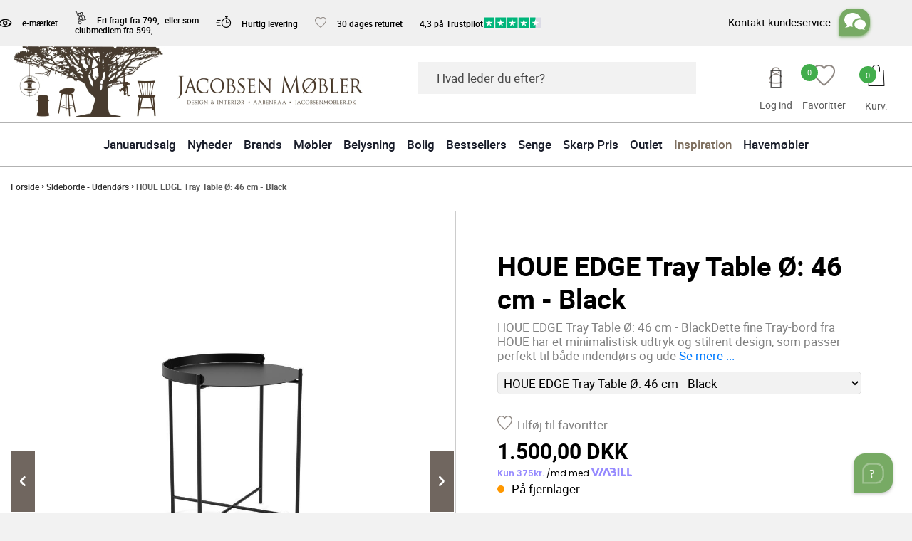

--- FILE ---
content_type: text/html; charset=utf-8
request_url: https://jacobsenmobler.dk/shop/houe-eyelet-tray-table-oe-45-cm-black-80660
body_size: 39217
content:


<!DOCTYPE html>
<html lang="da" dir="ltr" class="group-product html-product-details-page group">
<head>
 
	
    <title>HOUE EDGE Tray Table &#xD8;: 46 cm - Black&#xD;&#xA;</title>
    <meta http-equiv="Content-type" content="text/html;charset=UTF-8" />
    <meta name="description" content=" | havem&#xF8;bler fra HOUE | Hos Jacobsen M&#xF8;bler har vi et stort udvalg af h&#xF8;j kvalitets m&#xF8;bler fra HOUE | &#x2B;160.000 Club-Medlemmer" />
    <meta name="keywords" content="" />
    <meta name="generator" content="nopCommerce" />
    <meta name="viewport" content="width=device-width, initial-scale=1, maximum-scale=1" />
    <style>sleeknote-spacer{height:40px;}.product-badges{    width: 100% !important; }.inspiration .right-image-container:last-child{ display:none !important;}.product-badges .s-badge  img{    width: 321px  !important; }.product-badges .g-badge img{    width: 321px  !important; }    html #header .top-info .info-list li{        padding: 0 12px !important ;    }.html-home-page .first-slide img {    display: block !important;}.product-box[data-sku="Gavekort"] .li-first{ display: none;}.product-box[data-sku="Gavekort"] .li-first + li {    width: 60%;    margin: 0 auto;}.product-box[data-sku="Gavekort"] .price-list{ visibility: hidden;}@media (min-width:1036px){.navigation.sticky .overlap-logo-holder {    width: 5% !important;}}@media (min-width:1330px){.navigation.sticky .header-icon-sticky {    width: 20% !important;}a[title="Betten"]{display: none !important;}}.guide-desc.bedcat{height: 246px !important;}.product-box .btn-list .btn{    padding: 3px 5px !important;} .text-red{font-weight: bold !important;}html .product-box .lists-btn .li-second a{background-color:#038944 !important;}html #field4 .product-box .lists-btn .li-second a{background-color:#038944 !important;}.nopAjaxCartProductVariantAddToCartButton{border-radius:5px !important;}.nopAjaxCartProductListAddToCartButton{border-radius:5px !important;}.btn-list .btn-primary, .btn-primary, .btn-success, .news-slider .card{border-radius:5px !important;}@media(min-width:480px){.col-md-6.custom-checkbox-attr.inactiveAddress {    margin-top: 0 !important;}}.productAddedToCartWindowCheckout{border-radius:5px !important;}#billingZipPostalCode{height:43px !important;}#Coi-Renew .renew_path {    fill: #735a3c !important;}button.coi-banner__accept:not(:hover):not(.has-background) {    background :#735a3c  !important;}.coi-checkboxes input[type=checkbox]:checked + .checkbox-toggle{  background :#735a3c  !important;}.html-personlig-page .header-con .text-uppercase{    font-family: bebasneue-regular !important;}</style>
<meta property="og:type" content="product" />
<meta property="og:title" content="HOUE EDGE Tray Table &#xD8;: 46 cm - Black&#xD;&#xA;" />
<meta property="og:description" content=" | havem&#xF8;bler fra HOUE | Hos Jacobsen M&#xF8;bler har vi et stort udvalg af h&#xF8;j kvalitets m&#xF8;bler fra HOUE | &#x2B;160.000 Club-Medlemmer" />
<meta property="og:image" content="/images/thumbs/2138253.jpeg" />
<meta property="og:image:url" content="/images/thumbs/2138253.jpeg" />
<meta property="og:url" content="https://jacobsenmobler.dk/shop/houe-eyelet-tray-table-oe-45-cm-black-80660" />
<meta property="og:site_name" content="Jacobsen M&#xF8;bler" />
<meta property="twitter:card" content="summary" />
<meta property="twitter:site" content="Jacobsen M&#xF8;bler" />
<meta property="twitter:title" content="HOUE EDGE Tray Table &#xD8;: 46 cm - Black&#xD;&#xA;" />
<meta property="twitter:description" content=" | havem&#xF8;bler fra HOUE | Hos Jacobsen M&#xF8;bler har vi et stort udvalg af h&#xF8;j kvalitets m&#xF8;bler fra HOUE | &#x2B;160.000 Club-Medlemmer" />
<meta property="twitter:image" content="/images/thumbs/2138253.jpeg" />
<meta property="twitter:url" content="https://jacobsenmobler.dk/shop/houe-eyelet-tray-table-oe-45-cm-black-80660" />


<script type="application/javascript" src="https://storage.googleapis.com/gowish-button-prod/js/gowish-iframe.js" data-use-btn="true" id="gowish-iframescript" defer></script>

    <script type="text/javascript">
        window.dataLayer = window.dataLayer || [];

        function gtag() {
            dataLayer.push(arguments);
        }
        gtag("consent", "default", {
            ad_storage: "denied",
            analytics_storage: "denied",
            ad_user_data: "denied",
            ad_personalization: "denied",
            functionality_storage: "denied",
            personalization_storage: "denied",
            security_storage: "granted",
            wait_for_update: 2000,
        });
        gtag("set", "ads_data_redaction", true);
    </script>
                            <script type="text/javascript">
                                dataLayer.push({
                                    event: "initialize",
                                    "user_data": {
                                        "email": "",
                                        "phone_number": "",
                                        "address": {
                                            "first_name": "",
                                            "last_name": "",
                                            "street": "",
                                            "city": "",
                                            "postal_code": "",
                                            "country": "DK"
                                        }
                                    }
                                });
                            </script>

    <!-- Cookie Information event listener required for tags not supporting consent mode -->
    <script type="text/javascript">
        (function () {
            var isConsentUpdate = false;
            window.addEventListener("CookieInformationConsentGiven", function (evt) {
                dataLayer.push({
                    'event': isConsentUpdate ? 'cookie-consent-updated' : 'cookie-consent-given'
                });
                isConsentUpdate = true;
            });
        })();
    </script>

        <!-- Cookie Information Pop-up Script is required for the SDK -->
        <script id="CookieConsent" src="https://policy.app.cookieinformation.com/uc.js" data-culture="DA" data-gcm-version="2.0" type="text/javascript"></script>
        <!-- Google Tag Manager -->
        <script async defer type="text/javascript">
            (function (w, d, s, l, i) {
            w[l] = w[l] || []; w[l].push({
            'gtm.start':
            new Date().getTime(), event: 'gtm.js'
            }); var f = d.getElementsByTagName(s)[0],
            j = d.createElement(s), dl = l != 'dataLayer' ? '&l=' + l : ''; j.async = true; j.src =
            'https://www.googletagmanager.com/gtm.js?id=' + i + dl; f.parentNode.insertBefore(j, f);
            })(window, document, 'script', 'dataLayer', 'GTM-NRZXGN');
        </script>
        <!-- End Google Tag Manager -->

    




<meta name="viewport" content="width=device-width, initial-scale=1" />

<script src="https://challenges.cloudflare.com/turnstile/v0/api.js?compat=recaptcha" defer type="text/javascript"></script>


    <link rel="stylesheet" type="text/css" href="/Themes/Jacobsen/Content/css/senge.min.css?v=NFObkpZ6cii26DLwiIMGCPk2DJg" />
<link rel="stylesheet" type="text/css" href="/Themes/Jacobsen/Content/css/css_ms.min.css?v=dQWNUBQxyMCKBw8DzBCbYJbgKVs" />
<link rel="stylesheet" type="text/css" href="/Themes/Jacobsen/Content/css/styles.min.css?v=zSynHi0tHhetPPChlOikyJ4rLZo" />
<link rel="stylesheet" type="text/css" href="/Themes/Jacobsen/Content/css/bootstrap.min.css?v=YGfxcoU11lP0XcNg62GDJ4EDW8M" />
<link rel="stylesheet" type="text/css" href="/Themes/Jacobsen/Content/css/main.min.css?v=CNf_rP_G3FKuCnM7beQyrNoCO80" />
<link rel="stylesheet" type="text/css" href="/Themes/Jacobsen/Content/css/css_ka.min.css?v=TwG0AxYWhBRRBUL8_wrqL5oSFaQ" />
<link rel="stylesheet" type="text/css" href="/Themes/Jacobsen/Content/css/m_filter.min.css?v=DUP8K56OMiMQn6rF1fauRNtTU1I" />
<link rel="stylesheet" type="text/css" href="/Themes/Jacobsen/Content/css/attribute.min.css?v=TxzihOWRnxEkYo4OrIRcCc7yHLY" />
<link rel="stylesheet" type="text/css" href="/Themes/Jacobsen/Content/css/white.min.css?v=nPUcqA8Rhv9VgviCGCbpbCtCM6g" />
<link rel="stylesheet" type="text/css" href="/Themes/Jacobsen/Content/css/css_pl.min.css?v=yZWEFNZbt_WHDC9v-oxUR2fdZrQ" />
<link rel="stylesheet" type="text/css" href="/lib_npm/jquery-ui-dist/jquery-ui.min.css?v=kTOtt-fCe9uOSlPPUS8VmD9fBsI" />
<link rel="stylesheet" type="text/css" href="/Plugins/SevenSpikes.Nop.Plugins.CloudZoom/Themes/Jacobsen/Content/cloud-zoom/CloudZoom.css?v=efowIOdYAYU4QxEojQ8cjyKyW8A" />
<link rel="stylesheet" type="text/css" href="/lib_npm/magnific-popup/magnific-popup.css?v=lJ2HnX2MNgIk7VabLtoMC0odG40" />
<link rel="stylesheet" type="text/css" href="/Plugins/SevenSpikes.Nop.Plugins.JCarousel/Styles/slick.css?v=lDBqWqdfEcJ3Qc6GEUV1tNE1Hxk" />
<link rel="stylesheet" type="text/css" href="/Plugins/SevenSpikes.Nop.Plugins.JCarousel/Themes/Jacobsen/Content/JCarousel.css?v=HMMUsdVpvWO0Z-OAHvh2pUqChWw" />
<link rel="stylesheet" type="text/css" href="/Plugins/ExternalAuth.Facebook/Content/facebookstyles.css?v=uk7LqZPIUhkA9Tx3MUvRbHgI_Hc" />
<link rel="stylesheet" type="text/css" href="/Plugins/SevenSpikes.Nop.Plugins.RichBlog/Themes/Jacobsen/Content/RichBlog.css?v=zTi3ByQu1dTc3daPf-Kc6_9uR7o" />
<link rel="stylesheet" type="text/css" href="/Plugins/SevenSpikes.Nop.Plugins.MegaMenu/Themes/Jacobsen/Content/MegaMenu.css?v=1amdhesuhGiQ7cLxlUio7hUmbZA" />
<link rel="stylesheet" type="text/css" href="/Plugins/SevenSpikes.Core/Styles/slick-slider-1.6.0.css?v=ce5wSmuqalajayuNm27NWz7al7A" />
<link rel="stylesheet" type="text/css" href="/css/Slick/anywhereSlidersCustomCss-1-1.css?v=mjvy8LJ031reU3RPmwuAdUPNRn0" />
<link rel="stylesheet" type="text/css" href="/Plugins/SevenSpikes.Nop.Plugins.AnywhereSliders/Themes/Jacobsen/Content/slick/anywhereSliders.css?v=2ueXk9IB4AkhoGwHL6uw28KeLL8" />
<link rel="stylesheet" type="text/css" href="/Plugins/SevenSpikes.Nop.Plugins.AjaxCart/Themes/Jacobsen/Content/ajaxCart.css?v=nk5vR_w8mJ2J0XpmwxCB9mbZZcY" />
<link rel="stylesheet" type="text/css" href="https://storage.googleapis.com/gowish-button-prod/css/gowish-iframe.css" />


    <span style="display:none">18.191.251.170 - US</span>

    <link rel="canonical" href="https://jacobsenmobler.dk/shop/houe-eyelet-tray-table-oe-45-cm-black-80660" />

    
    
    <link rel="shortcut icon" href="/icons/icons_0/favicon.ico">



    
    <script type="text/javascript">(function () { var o = document.createElement('script'); o.type = 'text/javascript'; o.async = true; o.src = 'https://pricetag.viabill.com/script/vZ_K1EGf3R8%3D'; var s = document.getElementsByTagName('script')[0]; s.parentNode.insertBefore(o, s); })();</script>


    <!-- TrustBox script -->
    <script type="text/javascript" src="//widget.trustpilot.com/bootstrap/v5/tp.widget.bootstrap.min.js" defer></script>
    <!-- End TrustBox script -->

    <script type="text/javascript" src="/themes/jacobsen/content/js/cookie_tracking.js?v=D4owwul5rRC9HX_FaPlTGR29kCI"></script>
    <script defer type="text/javascript" src="//static.klaviyo.com/onsite/js/klaviyo.js?company_id=SUfxK5"></script>


    <script defer type="text/javascript">
            var _learnq = _learnq || [];
            _learnq.push(['identify', {
                '$email': getCookie('subs_email')
            }]);

    </script>

                                <script type="text/javascript">



 /*
                                        setInterval(function () {

                                            var prevwQty = ___getCookie('guest_wishlist');
                                            if (prevwQty == null) {
                                                var xhttp = new XMLHttpRequest();
                                                xhttp.onreadystatechange = function () {
                                                    if (this.readyState == 4 && this.status == 200) {
                                                        document.cookie = "guest_wishlist=0";
                                                    }
                                                };
                                                xhttp.open("GET", "/RemoveAllWishlist", true);
                                                xhttp.send();

                                            } else {

                                                var wishlistQty = document.querySelector('.wishlist-qty');
                                                if(wishlistQty != null) {
                                                    var newprevwQty = wishlistQty.innerText.replace(/\D/g, '').trim();
                                                    if (prevwQty != newprevwQty && newprevwQty != '0') {
                                                        prevwQty = newprevwQty;
                                                    }
                                                }
                                            }
                                        }, 500);
*/



                                </script>


    <script type="text/javascript" defer>
        !function (e) {
            if (!window.pintrk) {
                window.pintrk = function () {
                    window.pintrk.queue.push(
                        Array.prototype.slice.call(arguments))
                }; var
                    n = window.pintrk; n.queue = [], n.version = "3.0"; var
                        t = document.createElement("script"); t.async = !0, t.src = e; var
                            r = document.getElementsByTagName("script")[0]; r.parentNode.insertBefore(t, r)
            }
        }
            ("https://s.pinimg.com/ct/core.js"); pintrk('load', '2613853426891'); pintrk('page');
    </script>




<style>
	#product-details-form #gowishWhiteButton{
		display:none;
	}

 
	html[lang="da"] #product-details-form #gowishWhiteButton{
			border: 0;
			margin-left: 5px;
			display: block;
	}
	html[lang="da"]  #product-details-form .add-to-cart-button {
		min-width: 180px;
	}
	 @media only screen and (max-width: 768px) {
        html[lang="da"] #product-details-form .overview .add-to-cart-panel {
            height: 70px;
        }
		html[lang="da"]  #product-details-form .add-to-cart-button {
			min-width: 140px;
		}
        html[lang="da"] #product-details-form #gowishWhiteButton {
			position: absolute;
			top: 35px;
			font-size: 14px;
			margin-left: 0;
			margin-top: 10px;
			min-width: 180px;
		
        }
    }
</style>




<script data-cfasync="false" nonce="21d5657b-6eb2-4753-a4c7-2b0449efd7e2">try{(function(w,d){!function(j,k,l,m){if(j.zaraz)console.error("zaraz is loaded twice");else{j[l]=j[l]||{};j[l].executed=[];j.zaraz={deferred:[],listeners:[]};j.zaraz._v="5874";j.zaraz._n="21d5657b-6eb2-4753-a4c7-2b0449efd7e2";j.zaraz.q=[];j.zaraz._f=function(n){return async function(){var o=Array.prototype.slice.call(arguments);j.zaraz.q.push({m:n,a:o})}};for(const p of["track","set","debug"])j.zaraz[p]=j.zaraz._f(p);j.zaraz.init=()=>{var q=k.getElementsByTagName(m)[0],r=k.createElement(m),s=k.getElementsByTagName("title")[0];s&&(j[l].t=k.getElementsByTagName("title")[0].text);j[l].x=Math.random();j[l].w=j.screen.width;j[l].h=j.screen.height;j[l].j=j.innerHeight;j[l].e=j.innerWidth;j[l].l=j.location.href;j[l].r=k.referrer;j[l].k=j.screen.colorDepth;j[l].n=k.characterSet;j[l].o=(new Date).getTimezoneOffset();j[l].q=[];for(;j.zaraz.q.length;){const w=j.zaraz.q.shift();j[l].q.push(w)}r.defer=!0;for(const x of[localStorage,sessionStorage])Object.keys(x||{}).filter(z=>z.startsWith("_zaraz_")).forEach(y=>{try{j[l]["z_"+y.slice(7)]=JSON.parse(x.getItem(y))}catch{j[l]["z_"+y.slice(7)]=x.getItem(y)}});r.referrerPolicy="origin";r.src="/cdn-cgi/zaraz/s.js?z="+btoa(encodeURIComponent(JSON.stringify(j[l])));q.parentNode.insertBefore(r,q)};["complete","interactive"].includes(k.readyState)?zaraz.init():j.addEventListener("DOMContentLoaded",zaraz.init)}}(w,d,"zarazData","script");window.zaraz._p=async d$=>new Promise(ea=>{if(d$){d$.e&&d$.e.forEach(eb=>{try{const ec=d.querySelector("script[nonce]"),ed=ec?.nonce||ec?.getAttribute("nonce"),ee=d.createElement("script");ed&&(ee.nonce=ed);ee.innerHTML=eb;ee.onload=()=>{d.head.removeChild(ee)};d.head.appendChild(ee)}catch(ef){console.error(`Error executing script: ${eb}\n`,ef)}});Promise.allSettled((d$.f||[]).map(eg=>fetch(eg[0],eg[1])))}ea()});zaraz._p({"e":["(function(w,d){})(window,document)"]});})(window,document)}catch(e){throw fetch("/cdn-cgi/zaraz/t"),e;};</script></head>
<body>
        <!-- Google Tag Manager (noscript) -->
            <noscript>
                <iframe src="https://www.googletagmanager.com/ns.html?id=GTM-NRZXGN"
                height="0" width="0" style="display:none;visibility:hidden"></iframe>
            </noscript>
        <!-- End Google Tag Manager (noscript) -->
            <script defer type="text/javascript">

                window.localStorage.removeItem('Solvemate-widget-project-config');
                window.localStorage.removeItem('Solvemate-user-settings');

                (function (s, o, l, v, e, m, a, t) {
                t = 'solvemateConfig'; s[e] = s[e] || function (x, y) { (s[t] = s[t] || {})[x] = y; }; a = o.createElement(l); a.async = 1; a.src = v; o.body.appendChild(a);
                })(window, document, 'script', 'https://widget.solvemate.com/v2/init.js', 'solvemate');

           

                if (1 == 2) {
                    solvemate('projectID', '6634839e92337088a67ce479');
                    solvemate('presetLanguage', 'de');
                }else{
                    solvemate('presetLanguage', 'dk');
                    solvemate('projectID', '60a35a037e0d816391263bdf');
                }
            </script>






    
<script type="text/javascript">
    !function (f, b, e, v, n, t, s) {
        if (f.fbq) return; n = f.fbq = function () {
            n.callMethod ?
                n.callMethod.apply(n, arguments) : n.queue.push(arguments)
        }; if (!f._fbq) f._fbq = n;
        n.push = n; n.loaded = !0; n.version = '2.0'; n.queue = []; t = b.createElement(e); t.async = !0;
        t.src = v; s = b.getElementsByTagName(e)[0]; s.parentNode.insertBefore(t, s)
    }(window,
        document, 'script', '//connect.facebook.net/en_US/fbevents.js');

    fbq('init', '1744845515800873', { 'external_id': 7 });
    fbq('track', 'PageView');
</script>
<noscript>
    <img height="1" width="1" style="display:none"
         src="https://www.facebook.com/tr?id=1744845515800873%&ev=PageView&noscript=1" />
</noscript>


<div class="ajax-loading-block-window" style="display: none">
</div>
<div id="dialog-notifications-success" title="Bemærkning" style="display:none;">
</div>
<div id="dialog-notifications-error" title="Fejl" style="display:none;">
</div>
<div id="dialog-notifications-warning" title="Advarsel" style="display:none;">
</div>
<div id="bar-notification" class="bar-notification-container" data-close="Luk">
</div>





<div id="login-modal" class="modal modal-custom-Data">
    <div class="modal-content">
        <div class="modal-body">
            <a class="close-btn">x</a>
            <div class="desc-container">

                <h4 class="disclaimer">LOG IND SOM</h4>
                <h3 class="modal-title-text">CLUB JACOBSEN MEDLEM</h3>

                <form method="post" action="/login?returnurl=%2Fprofil">


                    <div class="form-fields">
                        <input class="form-control email valid" autofocus="autofocus" placeholder="Email" type="email" data-val="true" data-val-email="Forkert e-mail" data-val-required="Venligst angiv din email" id="Email" name="Email" value="" aria-describedby="Email-error" aria-invalid="false">
                        <span class="field-validation-valid" data-valmsg-for="Email" data-valmsg-replace="true"></span>

                        <input class="password form-control valid" placeholder="Adgangskode" type="password" id="Password" name="Password" aria-invalid="false">
                        <span class="field-validation-valid" data-valmsg-for="Password" data-valmsg-replace="true"></span>

                        <div class="inputs reversed">
                            <input type="checkbox" data-val="true" data-val-required="The Husk mig? field is required." id="RememberMe" name="RememberMe" value="true">
                            <label for="RememberMe">Husk mig?</label>
                            <span class="forgot-password">
                                <a href="/passwordrecovery">Glemt password?</a>
                            </span>
                        </div>
                    </div>
                    <div class="captcha-box" style="margin-top:15px;">
                        <div><div class="cf-turnstile" data-sitekey="0x4AAAAAAACHuHZ9r0nhJ4QJ"></div></div>
                    </div>

                    <div class="login buttons">

                        <input class="button-1 login-button" type="submit" value="Log ind">
                         <p class="register-link">Er du ikke medlem?</p>
                         <a  href="/member-login" class="button-1 register-button" type="submit" >OPRET GRATIS PROFIL HER</a>

                    </div>
                    <!-- <div class="reg-link-container">
                        <p class="register-link">Er du ikke mediem? <a href="/register">Opret en gratis profil her</a></p>
                    </div> -->

                <input name="__RequestVerificationToken" type="hidden" value="CfDJ8O5FERYkDopHk4UCSp0F9qR3uflSWJ5a3uQ2kPuGGEzuL_JX7WWATszKpl8MbfN8wn-I77-6XNmLThk2N4NQiyhd7e4hZ1evm4LNHg58xlMspJR_CdhOPQRtwguiJnKd0Xhwalc_1s5GsTMAoQdkvXI" /></form>
                <div class="external-authentication" style="margin-top:50px;">
                        <div class="title">- eller -</div>

<div class="facebook-login-block">
    <div class="buttons">
        <a class="facebook-btn" href="/facebookauthentication/login"></a>
    </div>
</div>
                </div>
            </div>
        </div>

    </div>
</div>






    





<div id="wrapper" class="master-wrapper-page">

    



    


<header id="header">
        <ul class="info-list hlink">
        
            <li><a href="/register?returnUrl=%2Fshop%2Fhoue-eyelet-tray-table-oe-45-cm-black-80660" class="ico-register">Registrér</a></li>
            <li><a href="/login?returnUrl=%2Fshop%2Fhoue-eyelet-tray-table-oe-45-cm-black-80660" class="ico-login">LOG IND</a></li>
            <li>
                <a href="/wishlist" class="ico-wishlist">
                    <span class="wishlist-label">Føjet lige til din favoritter</span>
                    <span class="wishlist-qty">0</span>
                </a>
            </li>
        

            <li id="topcartlink">
                <a href="/shoppingcart" class="ico-cart">
                    <span class="cart-label">Varekurv</span>
                    <span class="cart-qty">0</span>
                </a>
            </li>
        
    </ul>
        
 
             <div class = "menu-icons"> 
                <div class="profile-holder">
                   <a  class="user-profile " id="login-modal-btn"><span class="icon-user"></span></a>       
                    <span class = "text-description">Log ind</span>           
                </div>
                <div class="favorite-holder">                  
                    <a href="/wishlist" class="wish"><i class="icon-heart"></i><span class="wishlist-qty">0</span></a>
                     <span class = "text-description">Favoritter</span>
                </div>

            </div>
             
            <style>
                .inspiration .buttons-container , .inspiration .bottom-container{
                    display:block;
                }
            </style>


    <div class="top-info">
        <div class="container">
            <ul class="info-list da">
              
                    <li>  <a href="/handelsbetingelser"><i class="icon-ecommerce"></i> e-mærket</a></li>
          
                <li> <a href="/handelsbetingelser"><i class="icon-cart"></i> Fri fragt fra 799,- eller som  <br> clubmedlem fra 599,-</a></li>
                <li> <a href="/handelsbetingelser"><i class="icon-time"></i>  Hurtig levering</a></li>
                <li> <a href="/handelsbetingelser"><i class="icon-heart"></i> 30 dages returret</a></li>
                    <li>


                <div class="html-widget">
                    <div class="trustbox-container"><a href="https://dk.trustpilot.com/review/jacobsenmobler.dk?utm_medium=trustbox&amp;utm_source=MicroButton" target="_blank" rel="noopener"><span class="trustbox-text" style="float: left; width: 90px !important; font-size: 12px; font-weight: 500 !important; position: relative; top: 4px;">4,3 på Trustpilot </span></a><img src="/images/uploaded/Billede1.jpg" alt="" width="88" height="22" /></div>
                </div>
                    </li>
            </ul>
            <div class="support-description">
            <button class="btn-msg-chatbox solvemate-widget-opener" aria-label="chatbox">Kontakt kundeservice</button>
            <button class="chat-box-msg solvemate-widget-opener" aria-label="box"></button>
            </div>
        </div>
    </div>
    <div class="main-box">
        <div class="container">
            <a href="#" class="nav-opener"><span></span></a>
            <div class="logo-holder">
                <strong class="logo">
                    <a href="/">
                            
      
        <img class="desktop-img"alt="Jacobsen M&#xF8;bler" src="/images/thumbs/2206940_logoold.jpeg">
        <img class="mobile-img" alt="Jacobsen M&#xF8;bler" src="/Themes/Jacobsen/Content/images/logo-mobile.png">
 
                    </a>
                </strong>
            </div>
            <div class="search-holder">
                <a href="#" class="search-opener"><i class="icon-search"></i></a>
                <div class="search-box">
                        <form method="get" id="small-search-box-form" action="/search">

        <input type="search"  class="search-box-text" id="small-searchterms" autocomplete="off" name="q" placeholder="Hvad leder du efter?" aria-label="Search store">
        <button class="search-btn"><i class="icon-search"></i></button>


        


            
        
    </form>
                </div>
            </div>
                
               
                
            <div class="basket-holder">
                <a href="/shoppingcart" class="basket"><span class="counter">0</span><i class="icon-basket"></i></a>
                    <span class = "text-description">Kurv. </span> 
                    
<div id="flyout-cart" class="flyout-cart">
    <div class="mini-shopping-cart">
        <div class="count">
Du har ingen varer i din varekurv.        </div>
    </div>
</div>

            </div>
        </div>
    </div>
    <div class="overlay-backdrop" onclick="exitOverlay()"></div>
    <nav class="navigation ">
        <div class="overlap-logo-holder" style="">
            <strong class="logo">
                <a href="/" id="img-clone" aria-label="img-clone">
                        &nbsp;
                </a>
            </strong>
        </div>
        <div class="container">
            








    <ul class="mega-menu menu"
        data-isRtlEnabled="false"
        data-enableClickForDropDown="false">
            <li style="display:flex;align-items:center;" class="blackfriday-li">
                


            </li>



    <li class="  ">

        <a href="/shop/januarudsalg" class="" title="Januarudsalg" ><span> Januarudsalg</span></a>

    </li>



    <li class="  ">

        <a href="/shop/nyheder" class="" title="Nyheder" ><span> Nyheder</span></a>

    </li>



    <li class="has-sublist with-dropdown-in-grid BrandMenu brands">
            <a class="with-subcategories" href="/shop/brands-208s1.html"><span>Brands</span></a>

            <a href="#" class="opener"></a>
            <div class="dropmenu">
                <ul class="sub-menu">
                    <li>
                        <h4>&amp;</h4>
                        <a href="#" class="opener"></a>
                            <ul class="sub-list">
                                    <li>
                                        <a href="/shop/tradition-222c1.html" title="&amp;Tradition  "><span>&amp;Tradition  </span></a>
                                    </li>
                            </ul>
                    </li>
                    <li>
                        <h4>A</h4>
                        <a href="#" class="opener"></a>
                            <ul class="sub-list">
                                    <li>
                                        <a href="/shop/andersen-furniture-364c1.html" title="Andersen Furniture"><span>Andersen Furniture</span></a>
                                    </li>
                                    <li>
                                        <a href="/shop/antidark-3" title="ANTIDARK"><span>ANTIDARK</span></a>
                                    </li>
                                    <li>
                                        <a href="/shop/audo-copenhagen-346c1.html" title="Audo Copenhagen"><span>Audo Copenhagen</span></a>
                                    </li>
                                    <li>
                                        <a href="/shop/auping-289c1.html" title="Auping"><span>Auping</span></a>
                                    </li>
                            </ul>
                    </li>
                    <li>
                        <h4>B</h4>
                        <a href="#" class="opener"></a>
                            <ul class="sub-list">
                                    <li>
                                        <a href="/shop/beefeater" title="Beefeater "><span>Beefeater </span></a>
                                    </li>
                                    <li>
                                        <a href="/shop/bent-hansen-477c1.html" title="Bent Hansen"><span>Bent Hansen</span></a>
                                    </li>
                                    <li>
                                        <a href="/shop/berg-furniture" title="BERG Furniture"><span>BERG Furniture</span></a>
                                    </li>
                                    <li>
                                        <a href="/shop/bernstorffsminde-moebelfabrik" title="Bernstorffsminde M&#xF8;belfabrik"><span>Bernstorffsminde M&#xF8;belfabrik</span></a>
                                    </li>
                                    <li>
                                        <a href="/shop/blomus" title="Blomus"><span>Blomus</span></a>
                                    </li>
                                    <li>
                                        <a href="/shop/bloomingville-884c1.html" title="Bloomingville"><span>Bloomingville</span></a>
                                    </li>
                                    <li>
                                        <a href="/shop/bloomingville-mini-885c1.html" title="Bloomingville Mini"><span>Bloomingville Mini</span></a>
                                    </li>
                                    <li>
                                        <a href="/shop/brdr-kruger-281c1.html" title="Brdr. Kr&#xFC;ger"><span>Brdr. Kr&#xFC;ger</span></a>
                                    </li>
                                    <li>
                                        <a href="/shop/bruno-mathsson" title="Bruno Mathsson"><span>Bruno Mathsson</span></a>
                                    </li>
                                    <li>
                                        <a href="/shop/bruunmunch-653c1.html" title="Bruunmunch"><span>Bruunmunch</span></a>
                                    </li>
                            </ul>
                    </li>
                    <li>
                        <h4>C</h4>
                        <a href="#" class="opener"></a>
                            <ul class="sub-list">
                                    <li>
                                        <a href="/shop/c-olesen-571c1.html" title="C. Olesen"><span>C. Olesen</span></a>
                                    </li>
                                    <li>
                                        <a href="/shop/cane-line-indoor-923c1.html" title="Cane-line Indoor"><span>Cane-line Indoor</span></a>
                                    </li>
                                    <li>
                                        <a href="/shop/cane-line-outdoor-579c1.html" title="Cane-line Outdoor"><span>Cane-line Outdoor</span></a>
                                    </li>
                                    <li>
                                        <a href="/shop/conform-297c1.html" title="Conform"><span>Conform</span></a>
                                    </li>
                                    <li>
                                        <a href="/shop/cph-living-299c1.html" title="CPH Living"><span>CPH Living</span></a>
                                    </li>
                            </ul>
                    </li>
                    <li>
                        <h4>D</h4>
                        <a href="#" class="opener"></a>
                            <ul class="sub-list">
                                    <li>
                                        <a href="/shop/dcw-editions-470c1.html" title="DCW Editions"><span>DCW Editions</span></a>
                                    </li>
                                    <li>
                                        <a href="/shop/design-by-us" title="Design By Us "><span>Design By Us </span></a>
                                    </li>
                                    <li>
                                        <a href="/shop/dunlopillo-318c1.html" title="Dunlopillo "><span>Dunlopillo </span></a>
                                    </li>
                                    <li>
                                        <a href="/shop/duus-moeller" title="Duus &amp; M&#xF8;ller"><span>Duus &amp; M&#xF8;ller</span></a>
                                    </li>
                                    <li>
                                        <a href="/shop/dux-464c1.html" title="Dux"><span>Dux</span></a>
                                    </li>
                            </ul>
                    </li>
                    <li>
                        <h4>E</h4>
                        <a href="#" class="opener"></a>
                            <ul class="sub-list">
                                    <li>
                                        <a href="/shop/eberhart-882c1.html" title="Eberhart"><span>Eberhart</span></a>
                                    </li>
                                    <li>
                                        <a href="/shop/elvang-302c1.html" title="Elvang"><span>Elvang</span></a>
                                    </li>
                                    <li>
                                        <a href="/shop/erik-joergensen-790c1.html" title="Erik J&#xF8;rgensen"><span>Erik J&#xF8;rgensen</span></a>
                                    </li>
                                    <li>
                                        <a href="/shop/eva-solo-656c1.html" title="Eva Solo"><span>Eva Solo</span></a>
                                    </li>
                            </ul>
                    </li>
                    <li>
                        <h4>F</h4>
                        <a href="#" class="opener"></a>
                            <ul class="sub-list">
                                    <li>
                                        <a href="/shop/farstrup-moebler-305c1.html" title="Farstrup Furniture"><span>Farstrup Furniture</span></a>
                                    </li>
                                    <li>
                                        <a href="/shop/fdb-moebler-551c1.html" title="FDB M&#xF8;bler"><span>FDB M&#xF8;bler</span></a>
                                    </li>
                                    <li>
                                        <a href="/shop/ferm-living-306c1.html" title="Ferm Living"><span>Ferm Living</span></a>
                                    </li>
                                    <li>
                                        <a href="/shop/fiam" title="FIAM"><span>FIAM</span></a>
                                    </li>
                                    <li>
                                        <a href="/shop/findahls-307c1.html" title="Findahl"><span>Findahl</span></a>
                                    </li>
                                    <li>
                                        <a href="/shop/flos-407c1.html" title="FLOS "><span>FLOS </span></a>
                                    </li>
                                    <li>
                                        <a href="/shop/fogia" title="Fogia"><span>Fogia</span></a>
                                    </li>
                                    <li>
                                        <a href="/shop/form-refine" title="Form &amp; Refine"><span>Form &amp; Refine</span></a>
                                    </li>
                                    <li>
                                        <a href="/shop/foscarini-591c1.html" title="Foscarini"><span>Foscarini</span></a>
                                    </li>
                                    <li>
                                        <a href="/shop/frandsen" title="Frandsen"><span>Frandsen</span></a>
                                    </li>
                                    <li>
                                        <a href="/shop/fraster-654c1.html" title="Fraster"><span>Fraster</span></a>
                                    </li>
                                    <li>
                                        <a href="/shop/fredericia-furniture" title="Fredericia Furniture"><span>Fredericia Furniture</span></a>
                                    </li>
                                    <li>
                                        <a href="/shop/frost" title="FROST"><span>FROST</span></a>
                                    </li>
                            </ul>
                    </li>
                    <li>
                        <h4>G</h4>
                        <a href="#" class="opener"></a>
                            <ul class="sub-list">
                                    <li>
                                        <a href="/shop/god-nat" title="GOD NAT"><span>GOD NAT</span></a>
                                    </li>
                                    <li>
                                        <a href="/shop/guardian" title="Guardian"><span>Guardian</span></a>
                                    </li>
                                    <li>
                                        <a href="/shop/gubi-424c1.html" title="GUBI"><span>GUBI</span></a>
                                    </li>
                            </ul>
                    </li>
                    <li>
                        <h4>H</h4>
                        <a href="#" class="opener"></a>
                            <ul class="sub-list">
                                    <li>
                                        <a href="/shop/haslev-777c1.html" title="Haslev"><span>Haslev</span></a>
                                    </li>
                                    <li>
                                        <a href="/shop/hay-317c1.html" title="HAY"><span>HAY</span></a>
                                    </li>
                                    <li>
                                        <a href="/shop/hc-taepper-888c1.html" title="HC Interior Rugs"><span>HC Interior Rugs</span></a>
                                    </li>
                                    <li>
                                        <a href="/shop/hemverk" title="Hemverk"><span>Hemverk</span></a>
                                    </li>
                                    <li>
                                        <a href="/shop/hoigaard" title="Hoigaard"><span>Hoigaard</span></a>
                                    </li>
                                    <li>
                                        <a href="/shop/houe" title="HOUE"><span>HOUE</span></a>
                                    </li>
                                    <li>
                                        <a href="/shop/house-doctor-321c1.html" title="House Doctor"><span>House Doctor</span></a>
                                    </li>
                                    <li>
                                        <a href="/shop/hubsch" title="H&#xFC;bsch"><span>H&#xFC;bsch</span></a>
                                    </li>
                            </ul>
                    </li>
                    <li>
                        <h4>I</h4>
                        <a href="#" class="opener"></a>
                            <ul class="sub-list">
                                    <li>
                                        <a href="/shop/img-comfort-410c1.html" title="IMG Comfort "><span>IMG Comfort </span></a>
                                    </li>
                                    <li>
                                        <a href="/shop/innovation-living-774c1.html" title="Innovation Living"><span>Innovation Living</span></a>
                                    </li>
                                    <li>
                                        <a href="/shop/innovation-living-black-label" title="Innovation Living Black Label"><span>Innovation Living Black Label</span></a>
                                    </li>
                            </ul>
                    </li>
                    <li>
                        <h4>J</h4>
                        <a href="#" class="opener"></a>
                            <ul class="sub-list">
                                    <li>
                                        <a href="/shop/juna-883c1.html" title="Juna"><span>Juna</span></a>
                                    </li>
                                    <li>
                                        <a href="/shop/juul-481c1.html" title="Juul"><span>Juul</span></a>
                                    </li>
                            </ul>
                    </li>
                    <li>
                        <h4>K</h4>
                        <a href="#" class="opener"></a>
                            <ul class="sub-list">
                                    <li>
                                        <a href="/shop/kircodan-furniture-333c1.html" title="Kircodan Furniture"><span>Kircodan Furniture</span></a>
                                    </li>
                                    <li>
                                        <a href="/shop/knax-391c1.html" title="Knax "><span>Knax </span></a>
                                    </li>
                                    <li>
                                        <a href="/shop/kristian-juul" title="Kristian Juul"><span>Kristian Juul</span></a>
                                    </li>
                                    <li>
                                        <a href="/shop/kaagaards-moebelfabrik-336c1.html" title="Kaagaards M&#xF8;belfabrik"><span>Kaagaards M&#xF8;belfabrik</span></a>
                                    </li>
                            </ul>
                    </li>
                    <li>
                        <h4>L</h4>
                        <a href="#" class="opener"></a>
                            <ul class="sub-list">
                                    <li>
                                        <a href="/shop/lafuma-799c1.html" title="Lafuma"><span>Lafuma</span></a>
                                    </li>
                                    <li>
                                        <a href="/shop/lampefeber-277c1.html" title="Lampefeber"><span>Lampefeber</span></a>
                                    </li>
                                    <li>
                                        <a href="/shop/le-klint-339c1.html" title="LE KLINT"><span>LE KLINT</span></a>
                                    </li>
                                    <li>
                                        <a href="/shop/lindebjerg-design-493c1.html" title="Lindebjerg Design"><span>Lindebjerg Design</span></a>
                                    </li>
                                    <li>
                                        <a href="/shop/lk-hjelle-908c1.html" title="LK Hjelle"><span>LK Hjelle</span></a>
                                    </li>
                                    <li>
                                        <a href="/shop/loom-design-781c1.html" title="LOOM Design"><span>LOOM Design</span></a>
                                    </li>
                                    <li>
                                        <a href="/shop/louise-roe-924c1.html" title="Louise Roe"><span>Louise Roe</span></a>
                                    </li>
                                    <li>
                                        <a href="/shop/luceplan-716c1.html" title="Luceplan"><span>Luceplan</span></a>
                                    </li>
                            </ul>
                    </li>
                    <li>
                        <h4>M</h4>
                        <a href="#" class="opener"></a>
                            <ul class="sub-list">
                                    <li>
                                        <a href="/shop/made-by-hand-776c1.html" title="Made By Hand"><span>Made By Hand</span></a>
                                    </li>
                                    <li>
                                        <a href="/shop/mandalay" title="Mandalay"><span>Mandalay</span></a>
                                    </li>
                                    <li>
                                        <a href="/shop/mater-715c1.html" title="Mater"><span>Mater</span></a>
                                    </li>
                                    <li>
                                        <a href="/shop/meraki-388c1.html" title="Meraki "><span>Meraki </span></a>
                                    </li>
                                    <li>
                                        <a href="/shop/mindo" title="Mindo"><span>Mindo</span></a>
                                    </li>
                                    <li>
                                        <a href="/shop/moebe-426c1.html" title="Moebe"><span>Moebe</span></a>
                                    </li>
                                    <li>
                                        <a href="/shop/mogens-hansen-348c1.html" title="Mogens Hansen"><span>Mogens Hansen</span></a>
                                    </li>
                                    <li>
                                        <a href="/shop/montana" title="Montana "><span>Montana </span></a>
                                    </li>
                                    <li>
                                        <a href="/shop/muubs-350c1.html" title="Muubs"><span>Muubs</span></a>
                                    </li>
                            </ul>
                    </li>
                    <li>
                        <h4>N</h4>
                        <a href="#" class="opener"></a>
                            <ul class="sub-list">
                                    <li>
                                        <a href="/shop/new-works" title="New Works"><span>New Works</span></a>
                                    </li>
                                    <li>
                                        <a href="/shop/nicolas-vahe-357c1.html" title="Nicolas Vah&#xE9;"><span>Nicolas Vah&#xE9;</span></a>
                                    </li>
                                    <li>
                                        <a href="/shop/nordal-359c1.html" title="Nordal"><span>Nordal</span></a>
                                    </li>
                                    <li>
                                        <a href="/shop/normann-copenhagen-360c1.html" title="Normann Copenhagen"><span>Normann Copenhagen</span></a>
                                    </li>
                            </ul>
                    </li>
                    <li>
                        <h4>O</h4>
                        <a href="#" class="opener"></a>
                            <ul class="sub-list">
                                    <li>
                                        <a href="/shop/oxdenmarq-367c1.html" title="OxDenmarq"><span>OxDenmarq</span></a>
                                    </li>
                            </ul>
                    </li>
                    <li>
                        <h4>P</h4>
                        <a href="#" class="opener"></a>
                            <ul class="sub-list">
                                    <li>
                                        <a href="/shop/parachilna" title="Parachilna"><span>Parachilna</span></a>
                                    </li>
                                    <li>
                                        <a href="/shop/pedestal-2" title="Pedestal"><span>Pedestal</span></a>
                                    </li>
                                    <li>
                                        <a href="/shop/philips-441c1.html" title="Philips"><span>Philips</span></a>
                                    </li>
                                    <li>
                                        <a href="/shop/piet-hein-220c1.html" title="Piet Hein "><span>Piet Hein </span></a>
                                    </li>
                                    <li>
                                        <a href="/shop/please-wait-to-906c1.html" title="Please Wait to be Seated"><span>Please Wait to be Seated</span></a>
                                    </li>
                                    <li>
                                        <a href="/shop/poulin-design" title="Poulin Design"><span>Poulin Design</span></a>
                                    </li>
                            </ul>
                    </li>
                    <li>
                        <h4>R</h4>
                        <a href="#" class="opener"></a>
                            <ul class="sub-list">
                                    <li>
                                        <a href="/shop/rezas-2" title="Rezas"><span>Rezas</span></a>
                                    </li>
                                    <li>
                                        <a href="/shop/ro-collection" title="Ro Collection"><span>Ro Collection</span></a>
                                    </li>
                                    <li>
                                        <a href="/shop/rubn-2" title="Rubn"><span>Rubn</span></a>
                                    </li>
                                    <li>
                                        <a href="/shop/rubner-717c1.html" title="r&#xFC;bner"><span>r&#xFC;bner</span></a>
                                    </li>
                                    <li>
                                        <a href="/shop/raawii-2" title="raawii"><span>raawii</span></a>
                                    </li>
                            </ul>
                    </li>
                    <li>
                        <h4>S</h4>
                        <a href="#" class="opener"></a>
                            <ul class="sub-list">
                                    <li>
                                        <a href="/shop/secto-design-241c1.html" title="Secto Design "><span>Secto Design </span></a>
                                    </li>
                                    <li>
                                        <a href="/shop/sibast-furniture" title="Sibast Furniture"><span>Sibast Furniture</span></a>
                                    </li>
                                    <li>
                                        <a href="/shop/sika-design-583c1.html" title="Sika Design"><span>Sika Design</span></a>
                                    </li>
                                    <li>
                                        <a href="/shop/silkeborg-uldspinderi" title="Silkeborg Uldspinderi"><span>Silkeborg Uldspinderi</span></a>
                                    </li>
                                    <li>
                                        <a href="/shop/silvana-564c1.html" title="Silvana"><span>Silvana</span></a>
                                    </li>
                                    <li>
                                        <a href="/shop/sirius-763c1.html" title="Sirius "><span>Sirius </span></a>
                                    </li>
                                    <li>
                                        <a href="/shop/skipper-furniture-246c1.html" title="Skipper Furniture "><span>Skipper Furniture </span></a>
                                    </li>
                                    <li>
                                        <a href="/shop/skovby-258c1.html" title="Skovby "><span>Skovby </span></a>
                                    </li>
                                    <li>
                                        <a href="/shop/snedkergaarden-476c1.html" title="Snedkergaarden "><span>Snedkergaarden </span></a>
                                    </li>
                                    <li>
                                        <a href="/shop/squarely-copenhagen" title="SQUARELY COPENHAGEN"><span>SQUARELY COPENHAGEN</span></a>
                                    </li>
                                    <li>
                                        <a href="/shop/stoff-nagel" title="STOFF Nagel"><span>STOFF Nagel</span></a>
                                    </li>
                                    <li>
                                        <a href="/shop/stouby-262c1.html" title="Stouby "><span>Stouby </span></a>
                                    </li>
                                    <li>
                                        <a href="/shop/string-furniture-263c1.html" title="String Furniture "><span>String Furniture </span></a>
                                    </li>
                                    <li>
                                        <a href="/shop/swedese-266c1.html" title="Swedese "><span>Swedese </span></a>
                                    </li>
                                    <li>
                                        <a href="/shop/soeren-lund-268c1.html" title="S&#xF8;ren Lund  "><span>S&#xF8;ren Lund  </span></a>
                                    </li>
                            </ul>
                    </li>
                    <li>
                        <h4>T</h4>
                        <a href="#" class="opener"></a>
                            <ul class="sub-list">
                                    <li>
                                        <a href="/shop/tempur-248c1.html" title="Tempur  "><span>Tempur  </span></a>
                                    </li>
                                    <li>
                                        <a href="/shop/think-paper" title="Think Paper"><span>Think Paper</span></a>
                                    </li>
                                    <li>
                                        <a href="/shop/thomsen-furniture-320c1.html" title="Thomsen Furniture"><span>Thomsen Furniture</span></a>
                                    </li>
                                    <li>
                                        <a href="/shop/thorup-copenhagen-695c1.html" title="Thorup Copenhagen"><span>Thorup Copenhagen</span></a>
                                    </li>
                                    <li>
                                        <a href="/shop/tom-rossau-472c1.html" title="Tom Rossau"><span>Tom Rossau</span></a>
                                    </li>
                            </ul>
                    </li>
                    <li>
                        <h4>V</h4>
                        <a href="#" class="opener"></a>
                            <ul class="sub-list">
                                    <li>
                                        <a href="/shop/vermund-771c1.html" title="Vermund"><span>Vermund</span></a>
                                    </li>
                                    <li>
                                        <a href="/shop/verpan-257c1.html" title="Verpan "><span>Verpan </span></a>
                                    </li>
                                    <li>
                                        <a href="/shop/via-cph-783c1.html" title="VIA Copenhagen"><span>VIA Copenhagen</span></a>
                                    </li>
                                    <li>
                                        <a href="/shop/vipp-568c1.html" title="Vipp"><span>Vipp</span></a>
                                    </li>
                            </ul>
                    </li>
                    <li>
                        <h4>W</h4>
                        <a href="#" class="opener"></a>
                            <ul class="sub-list">
                                    <li>
                                        <a href="/shop/warm-nordic" title="Warm Nordic"><span>Warm Nordic</span></a>
                                    </li>
                                    <li>
                                        <a href="/shop/we-do-wood" title="We Do Wood"><span>We Do Wood</span></a>
                                    </li>
                                    <li>
                                        <a href="/shop/wendelbo-775c1.html" title="Wendelbo"><span>Wendelbo</span></a>
                                    </li>
                                    <li>
                                        <a href="/shop/wolff-nordic" title="Wolff Nordic"><span>Wolff Nordic</span></a>
                                    </li>
                                    <li>
                                        <a href="/shop/woodnotes" title="Woodnotes"><span>Woodnotes</span></a>
                                    </li>
                                    <li>
                                        <a href="/shop/woud-218c1.html" title="Woud "><span>Woud </span></a>
                                    </li>
                            </ul>
                    </li>
                </ul>


            </div>

    </li>

<li class="has-sublist with-dropdown-in-grid BrandMenu mega-menu-section mobler menu-custom">
    <a class="with-subcategories" href="/shop/moebler-137s1.html"><span>M&#xF8;bler</span></a>

    <a href="#" class="opener hasSub"></a>
    <div class="dropmenu drop-container  category_model_id_7 category_index_2">


            <ul class="sub-menu">
                            <li class="link-list has-sublist withSub   sub_item_Stole sub_id_272">
                                    <h4 class = "title-menu">
                                    <a href="/shop/stole-676s1.html" title="Stole">
                                        Stole
                                    </a>
                                   </h4>
                                   <a href="/shop/stole-676s1.html" class="opener subCat"></a>
                      
                               <div class = "sub-list">
                                        <h4 class = "parent-title">
                                            <a  class = "anchor" href="/shop/stole-676s1.html" title="Stole">
                                                Stole
                                            </a>
                                       </h4> 
                                    <ul class="sub-list">                                           
                                                    <li class="list-item no-carret">
                                                        <a href="/shop/spisebordsstole-38c1.html" title="Spisebordsstole"><span>Spisebordsstole</span></a>
                                                    </li>
                                                    <li class="list-item no-carret">
                                                        <a href="/shop/barstole-41c1.html" title="Barstole"><span>Barstole</span></a>
                                                    </li>
                                                    <li class="list-item no-carret">
                                                        <a href="/shop/kontorstole-42c1.html" title="Kontorstole"><span>Kontorstole</span></a>
                                                    </li>
                                                    <li class="list-item no-carret">
                                                        <a href="/shop/baenke-801c1.html" title="B&#xE6;nke"><span>B&#xE6;nke</span></a>
                                                    </li>
                                                    <li class="list-item no-carret">
                                                        <a href="/shop/skamler-677c1.html" title="Skamler"><span>Skamler</span></a>
                                                    </li>
                                                    <li class="list-item no-carret">
                                                        <a href="/shop/gyngestole-199c1.html" title="Gyngestole"><span>Gyngestole</span></a>
                                                    </li>
                                                    <li class="Stole list-item ">
                                                        <a href="/shop/hynder" title="Hynder"><span>Hynder</span></a>

                                                    </li>
                                                    <li class="list-item no-carret">
                                                        <a href="/shop/filtpuder" title="Filtpuder"><span>Filtpuder</span></a>
                                                    </li>

                                            <li class="subcategory-item all no-carret">
                                                <a class="view-all" href="/shop/stole-676s1.html" title="Vis alle">
                                                    <span>Vis alle</span>
                                                </a>
                                            </li>
                                    </ul>
                                    </div>
                       
                            </li>
                            <li class="link-list has-sublist withSub   sub_item_Borde sub_id_242">
                                    <h4 class = "title-menu">
                                    <a href="/shop/borde-680s1.html" title="Borde">
                                        Borde
                                    </a>
                                   </h4>
                                   <a href="/shop/borde-680s1.html" class="opener subCat"></a>
                      
                               <div class = "sub-list">
                                        <h4 class = "parent-title">
                                            <a  class = "anchor" href="/shop/borde-680s1.html" title="Borde">
                                                Borde
                                            </a>
                                       </h4> 
                                    <ul class="sub-list">                                           
                                                    <li class="list-item no-carret">
                                                        <a href="/shop/spiseborde-13c1.html" title="Spiseborde"><span>Spiseborde</span></a>
                                                    </li>
                                                    <li class="list-item no-carret">
                                                        <a href="/shop/spiseborde-med-udtraek-611c1.html" title="Spiseborde med udtr&#xE6;k"><span>Spiseborde med udtr&#xE6;k</span></a>
                                                    </li>
                                                    <li class="list-item no-carret">
                                                        <a href="/shop/sofaborde-14c1.html" title="Sofaborde"><span>Sofaborde</span></a>
                                                    </li>
                                                    <li class="list-item no-carret">
                                                        <a href="/shop/sideborde-17c1.html" title="Sideborde"><span>Sideborde</span></a>
                                                    </li>
                                                    <li class="list-item no-carret">
                                                        <a href="/shop/sengeborde-548c1.html" title="Sengeborde"><span>Sengeborde</span></a>
                                                    </li>
                                                    <li class="list-item no-carret">
                                                        <a href="/shop/skriveborde-196c1.html" title="Skriveborde"><span>Skriveborde</span></a>
                                                    </li>
                                                    <li class="list-item no-carret">
                                                        <a href="/shop/konsolborde-792c1.html" title="Konsolborde"><span>Konsolborde</span></a>
                                                    </li>
                                                    <li class="list-item no-carret">
                                                        <a href="/shop/barborde" title="Barborde"><span>Barborde</span></a>
                                                    </li>
                                                    <li class="list-item no-carret">
                                                        <a href="/shop/rulleborde-19c1.html" title="Rulleborde"><span>Rulleborde</span></a>
                                                    </li>
                                                    <li class="list-item no-carret">
                                                        <a href="/shop/tillaegsplader-845c1.html" title="Till&#xE6;gsplader"><span>Till&#xE6;gsplader</span></a>
                                                    </li>
                                                    <li class="list-item no-carret">
                                                        <a href="/shop/bordplader-902c1.html" title="Bordplader"><span>Bordplader</span></a>
                                                    </li>
                                                    <li class="list-item no-carret">
                                                        <a href="/shop/bordben-901c1.html" title="Bordben"><span>Bordben</span></a>
                                                    </li>

                                            <li class="subcategory-item all no-carret">
                                                <a class="view-all" href="/shop/borde-680s1.html" title="Vis alle">
                                                    <span>Vis alle</span>
                                                </a>
                                            </li>
                                    </ul>
                                    </div>
                       
                            </li>
                            <li class="link-list has-sublist withSub   sub_item_L&#xE6;nestole sub_id_251">
                                    <h4 class = "title-menu">
                                    <a href="/shop/laenestole-195s1.html" title="L&#xE6;nestole">
                                        L&#xE6;nestole
                                    </a>
                                   </h4>
                                   <a href="/shop/laenestole-195s1.html" class="opener subCat"></a>
                      
                               <div class = "sub-list">
                                        <h4 class = "parent-title">
                                            <a  class = "anchor" href="/shop/laenestole-195s1.html" title="L&#xE6;nestole">
                                                L&#xE6;nestole
                                            </a>
                                       </h4> 
                                    <ul class="sub-list">                                           
                                                    <li class="list-item no-carret">
                                                        <a href="/shop/loungestole-693c1.html" title="Loungestole"><span>Loungestole</span></a>
                                                    </li>
                                                    <li class="list-item no-carret">
                                                        <a href="/shop/skamler-til-laenestole" title="Skamler til l&#xE6;nestole"><span>Skamler til l&#xE6;nestole</span></a>
                                                    </li>

                                            <li class="subcategory-item all no-carret">
                                                <a class="view-all" href="/shop/laenestole-195s1.html" title="Vis alle">
                                                    <span>Vis alle</span>
                                                </a>
                                            </li>
                                    </ul>
                                    </div>
                       
                            </li>
                            <li class="link-list has-sublist withSub   sub_item_Sofaer sub_id_262">
                                    <h4 class = "title-menu">
                                    <a href="/shop/sofaer-198s1.html" title="Sofaer">
                                        Sofaer
                                    </a>
                                   </h4>
                                   <a href="/shop/sofaer-198s1.html" class="opener subCat"></a>
                      
                               <div class = "sub-list">
                                        <h4 class = "parent-title">
                                            <a  class = "anchor" href="/shop/sofaer-198s1.html" title="Sofaer">
                                                Sofaer
                                            </a>
                                       </h4> 
                                    <ul class="sub-list">                                           
                                                    <li class="list-item no-carret">
                                                        <a href="/shop/2-pers-sofaer-684c1.html" title="2-personers sofaer"><span>2-personers sofaer</span></a>
                                                    </li>
                                                    <li class="list-item no-carret">
                                                        <a href="/shop/2-5-pers-685c1.html" title="2,5-personers sofaer"><span>2,5-personers sofaer</span></a>
                                                    </li>
                                                    <li class="list-item no-carret">
                                                        <a href="/shop/3-pers-sofaer-686c1.html" title="3-personers sofaer"><span>3-personers sofaer</span></a>
                                                    </li>
                                                    <li class="list-item no-carret">
                                                        <a href="/shop/4-pers-sofaer-687c1.html" title="4-personers sofaer"><span>4-personers sofaer</span></a>
                                                    </li>
                                                    <li class="list-item no-carret">
                                                        <a href="/shop/daybeds-688c1.html" title="Daybeds"><span>Daybeds</span></a>
                                                    </li>
                                                    <li class="list-item no-carret">
                                                        <a href="/shop/hjoernesofaer-683c1.html" title="Hj&#xF8;rnesofaer"><span>Hj&#xF8;rnesofaer</span></a>
                                                    </li>
                                                    <li class="list-item no-carret">
                                                        <a href="/shop/modulsofaer-690c1.html" title="Modulsofaer"><span>Modulsofaer</span></a>
                                                    </li>
                                                    <li class="list-item no-carret">
                                                        <a href="/shop/puffer-689c1.html" title="Puffer"><span>Puffer</span></a>
                                                    </li>
                                                    <li class="list-item no-carret">
                                                        <a href="/shop/sofaer-med-chaiselong-682c1.html" title="Sofaer med chaiselong"><span>Sofaer med chaiselong</span></a>
                                                    </li>
                                                    <li class="list-item no-carret">
                                                        <a href="/shop/sovesofaer-878c1.html" title="Sovesofaer"><span>Sovesofaer</span></a>
                                                    </li>

                                            <li class="subcategory-item all no-carret">
                                                <a class="view-all" href="/shop/sofaer-198s1.html" title="Vis alle">
                                                    <span>Vis alle</span>
                                                </a>
                                            </li>
                                    </ul>
                                    </div>
                       
                            </li>
                            <li class="link-list has-sublist withSub   sub_item_Reoler &amp; Skabe sub_id_255">
                                    <h4 class = "title-menu">
                                    <a href="/shop/reoler-skabe-681s1.html" title="Reoler &amp; Skabe">
                                        Reoler &amp; Skabe
                                    </a>
                                   </h4>
                                   <a href="/shop/reoler-skabe-681s1.html" class="opener subCat"></a>
                      
                               <div class = "sub-list">
                                        <h4 class = "parent-title">
                                            <a  class = "anchor" href="/shop/reoler-skabe-681s1.html" title="Reoler &amp; Skabe">
                                                Reoler &amp; Skabe
                                            </a>
                                       </h4> 
                                    <ul class="sub-list">                                           
                                                    <li class="list-item no-carret">
                                                        <a href="/shop/hylder-186c1.html" title="Hylder"><span>Hylder</span></a>
                                                    </li>
                                                    <li class="list-item no-carret">
                                                        <a href="/shop/kommoder-59c1.html" title="Kommoder"><span>Kommoder</span></a>
                                                    </li>
                                                    <li class="list-item no-carret">
                                                        <a href="/shop/reoler-54c1.html" title="Reoler"><span>Reoler</span></a>
                                                    </li>
                                                    <li class="list-item no-carret">
                                                        <a href="/shop/skabe-60c1.html" title="Skabe"><span>Skabe</span></a>
                                                    </li>
                                                    <li class="list-item no-carret">
                                                        <a href="/shop/skaenke-55c1.html" title="Sk&#xE6;nke"><span>Sk&#xE6;nke</span></a>
                                                    </li>
                                                    <li class="list-item no-carret">
                                                        <a href="/shop/vitrineskabe-56c1.html" title="Vitrineskabe"><span>Vitrineskabe</span></a>
                                                    </li>
                                                    <li class="list-item no-carret">
                                                        <a href="/shop/reolsystemer" title="Reolsystemer"><span>Reolsystemer</span></a>
                                                    </li>

                                            <li class="subcategory-item all no-carret">
                                                <a class="view-all" href="/shop/reoler-skabe-681s1.html" title="Vis alle">
                                                    <span>Vis alle</span>
                                                </a>
                                            </li>
                                    </ul>
                                    </div>
                       
                            </li>
                            <li class="link-list has-sublist withSub   sub_item_M&#xF8;belpleje sub_id_709">
                                    <h4 class = "title-menu">
                                    <a href="/shop/moebelpleje" title="M&#xF8;belpleje">
                                        M&#xF8;belpleje
                                    </a>
                                   </h4>
                                   <a href="/shop/moebelpleje" class="opener subCat"></a>
                      
                               <div class = "sub-list">
                                        <h4 class = "parent-title">
                                            <a  class = "anchor" href="/shop/moebelpleje" title="M&#xF8;belpleje">
                                                M&#xF8;belpleje
                                            </a>
                                       </h4> 
                                    <ul class="sub-list">                                           
                                                    <li class="list-item no-carret">
                                                        <a href="/shop/pleje-til-laeder" title="Pleje til l&#xE6;der"><span>Pleje til l&#xE6;der</span></a>
                                                    </li>
                                                    <li class="list-item no-carret">
                                                        <a href="/shop/pleje-til-trae" title="Pleje til tr&#xE6;"><span>Pleje til tr&#xE6;</span></a>
                                                    </li>
                                                    <li class="list-item no-carret">
                                                        <a href="/shop/pleje-til-havemoebler" title="Pleje til havem&#xF8;bler"><span>Pleje til havem&#xF8;bler</span></a>
                                                    </li>
                                                    <li class="list-item no-carret">
                                                        <a href="/shop/pleje-til-marmor-og-sten" title="Pleje til marmor og sten"><span>Pleje til marmor og sten</span></a>
                                                    </li>
                                                    <li class="list-item no-carret">
                                                        <a href="/shop/pleje-til-tekstil" title="Pleje til tekstil"><span>Pleje til tekstil</span></a>
                                                    </li>

                                            <li class="subcategory-item all no-carret">
                                                <a class="view-all" href="/shop/moebelpleje" title="Vis alle">
                                                    <span>Vis alle</span>
                                                </a>
                                            </li>
                                    </ul>
                                    </div>
                       
                            </li>
            </ul>



    </div>

</li>



<li class="has-sublist with-dropdown-in-grid BrandMenu custom-menu lamper">
    <a class="with-subcategories" href="/shop/lamper-45s1.html"><span>Belysning</span></a>

    <a href="#" class="opener hasSub"></a>
    <div class="dropmenu drop-container  category_model_id_20 category_index_3">


            <div class="menu-row">
                <div class="img-con category_index_3 20 ">
                    <div class="picture">


    <img src="[data-uri]"
         data-lazyloadsrc="/images/thumbs/2261508_belysning.jpeg" alt="Billede til varegruppe Belysning" title="Vis produkter i varegruppen Belysning" class="megamenu lazy-load"/>
                      
                    </div>
                </div>
                <div class="img-con-list">
                    <h4 class="title"><a href="/shop/lamper-45s1.html">Belysning</a></h4>
                    <ul class="sub-menu">
                            <li>
                                <h4>
                                    <a href="/shop/bordlamper-47c1.html" title="Bordlamper">
                                        Bordlamper
                                    </a>
                                </h4>
                            </li>
                            <li>
                                <h4>
                                    <a href="/shop/pendler-46c1.html" title="Pendler">
                                        Pendler
                                    </a>
                                </h4>
                            </li>
                            <li>
                                <h4>
                                    <a href="/shop/vaeglamper-48c1.html" title="V&#xE6;glamper">
                                        V&#xE6;glamper
                                    </a>
                                </h4>
                            </li>
                            <li>
                                <h4>
                                    <a href="/shop/gulvlamper-50c1.html" title="Gulvlamper">
                                        Gulvlamper
                                    </a>
                                </h4>
                            </li>
                            <li>
                                <h4>
                                    <a href="/shop/udendoerslamper-375c1.html" title="Udend&#xF8;rslamper">
                                        Udend&#xF8;rslamper
                                    </a>
                                </h4>
                            </li>
                            <li>
                                <h4>
                                    <a href="/shop/traadloeselamper" title="Tr&#xE5;dl&#xF8;se lamper">
                                        Tr&#xE5;dl&#xF8;se lamper
                                    </a>
                                </h4>
                            </li>
                            <li>
                                <h4>
                                    <a href="/shop/sengelamper" title="Sengelamper">
                                        Sengelamper
                                    </a>
                                </h4>
                            </li>
                            <li>
                                <h4>
                                    <a href="/shop/lysekroner" title="Lysekroner">
                                        Lysekroner
                                    </a>
                                </h4>
                            </li>
                            <li>
                                <h4>
                                    <a href="/shop/badevaerelseslamper" title="Badev&#xE6;relseslamper">
                                        Badev&#xE6;relseslamper
                                    </a>
                                </h4>
                            </li>
                            <li>
                                <h4>
                                    <a href="/shop/loftlamper-49c1.html" title="Loftlamper">
                                        Loftlamper
                                    </a>
                                </h4>
                            </li>
                            <li>
                                <h4>
                                    <a href="/shop/smaa-lamper-898c1.html" title="Sm&#xE5; lamper">
                                        Sm&#xE5; lamper
                                    </a>
                                </h4>
                            </li>
                            <li>
                                <h4>
                                    <a href="/shop/kontorbelysning-2" title="Kontorlamper">
                                        Kontorlamper
                                    </a>
                                </h4>
                            </li>
                            <li>
                                <h4>
                                    <a href="/shop/lampeskaerme-793c1.html" title="Lampesk&#xE6;rme">
                                        Lampesk&#xE6;rme
                                    </a>
                                </h4>
                            </li>
                            <li>
                                <h4>
                                    <a href="/shop/lyskaeder-425c1.html" title="Lysk&#xE6;der">
                                        Lysk&#xE6;der
                                    </a>
                                </h4>
                            </li>
                            <li>
                                <h4>
                                    <a href="/shop/lampetilbehoer-156c1.html" title="Lampetilbeh&#xF8;r">
                                        Lampetilbeh&#xF8;r
                                    </a>
                                </h4>
                            </li>
                            <li>
                                <h4>
                                    <a href="/shop/paerer-53c1.html" title="P&#xE6;rer">
                                        P&#xE6;rer
                                    </a>
                                </h4>
                            </li>
                            <li>
                                <h4>
                                    <a href="/shop/batterier" title="Batterier">
                                        Batterier
                                    </a>
                                </h4>
                            </li>
                    </ul>
                </div>
            </div>



    </div>

</li>



<li class="has-sublist with-dropdown-in-grid BrandMenu  Boligtilbehor full-height menu-custom">
    <a class="with-subcategories" href="/shop/boligtilbehoer-87s1.html"><span>Bolig</span></a>

    <a href="#" class="opener hasSub"></a>
    <div class="dropmenu drop-container  category_model_id_14 category_index_4">


            <ul class="sub-menu">
                            <li class="link-list has-sublist withSub   sub_item_T&#xE6;pper sub_id_76">
                                    <h4 class = "title-menu">
                                    <a href="/shop/taepper-136c1.html" title="T&#xE6;pper">
                                        T&#xE6;pper
                                    </a>
                                   </h4>
                                   <a href="/shop/taepper-136c1.html" class="opener subCat"></a>
                      
                               <div class = "sub-list">
                                        <h4 class = "parent-title">
                                            <a  class = "anchor" href="/shop/taepper-136c1.html" title="T&#xE6;pper">
                                                T&#xE6;pper
                                            </a>
                                       </h4> 
                                    <ul class="sub-list">                                           
                                                    <li class="list-item no-carret">
                                                        <a href="/shop/doermaatter-126c1.html" title="D&#xF8;rm&#xE5;tter"><span>D&#xF8;rm&#xE5;tter</span></a>
                                                    </li>
                                                    <li class="list-item no-carret">
                                                        <a href="/shop/udendoerstaepper-747c1.html" title="Udend&#xF8;rst&#xE6;pper"><span>Udend&#xF8;rst&#xE6;pper</span></a>
                                                    </li>
                                                    <li class="list-item no-carret">
                                                        <a href="/shop/runde-taepper" title="Runde t&#xE6;pper"><span>Runde t&#xE6;pper</span></a>
                                                    </li>
                                                    <li class="list-item no-carret">
                                                        <a href="/shop/uld-taepper" title="Uldt&#xE6;pper"><span>Uldt&#xE6;pper</span></a>
                                                    </li>
                                                    <li class="list-item no-carret">
                                                        <a href="/shop/bomuldstaepper" title="Bomuldst&#xE6;pper"><span>Bomuldst&#xE6;pper</span></a>
                                                    </li>
                                                    <li class="list-item no-carret">
                                                        <a href="/shop/boernetaepper" title="B&#xF8;rnet&#xE6;pper"><span>B&#xF8;rnet&#xE6;pper</span></a>
                                                    </li>
                                                    <li class="list-item no-carret">
                                                        <a href="/shop/loebere" title="L&#xF8;bere"><span>L&#xF8;bere</span></a>
                                                    </li>
                                                    <li class="list-item no-carret">
                                                        <a href="/shop/ensfarvede-taepper" title="Ensfarvede t&#xE6;pper"><span>Ensfarvede t&#xE6;pper</span></a>
                                                    </li>
                                                    <li class="list-item no-carret">
                                                        <a href="/shop/moenstrede-taepper" title="M&#xF8;nstrede t&#xE6;pper"><span>M&#xF8;nstrede t&#xE6;pper</span></a>
                                                    </li>

                                            <li class="subcategory-item all no-carret">
                                                <a class="view-all" href="/shop/taepper-136c1.html" title="Vis alle">
                                                    <span>Vis alle</span>
                                                </a>
                                            </li>
                                    </ul>
                                    </div>
                       
                            </li>
                            <li class="link-list has-sublist withSub   sub_item_Interi&#xF8;r sub_id_28">
                                    <h4 class = "title-menu">
                                    <a href="/shop/dekoration-800s1.html" title="Interi&#xF8;r">
                                        Interi&#xF8;r
                                    </a>
                                   </h4>
                                   <a href="/shop/dekoration-800s1.html" class="opener subCat"></a>
                      
                               <div class = "sub-list">
                                        <h4 class = "parent-title">
                                            <a  class = "anchor" href="/shop/dekoration-800s1.html" title="Interi&#xF8;r">
                                                Interi&#xF8;r
                                            </a>
                                       </h4> 
                                    <ul class="sub-list">                                           
                                                    <li class="list-item no-carret">
                                                        <a href="/shop/vaser-98c1.html" title="Vaser"><span>Vaser</span></a>
                                                    </li>
                                                    <li class="list-item no-carret">
                                                        <a href="/shop/lysestager-95c1.html" title="Lysestager"><span>Lysestager</span></a>
                                                    </li>
                                                    <li class="list-item no-carret">
                                                        <a href="/shop/plaider-875c1.html" title="Plaider"><span>Plaider</span></a>
                                                    </li>
                                                    <li class="list-item no-carret">
                                                        <a href="/shop/puder-62c1.html" title="Puder"><span>Puder</span></a>
                                                    </li>
                                                    <li class="list-item no-carret">
                                                        <a href="/shop/krukker-201c1.html" title="Krukker"><span>Krukker</span></a>
                                                    </li>
                                                    <li class="list-item no-carret">
                                                        <a href="/shop/skaale-804c1.html" title="Sk&#xE5;le"><span>Sk&#xE5;le</span></a>
                                                    </li>
                                                    <li class="list-item no-carret">
                                                        <a href="/shop/kurve-877c1.html" title="Kurve"><span>Kurve</span></a>
                                                    </li>
                                                    <li class="list-item no-carret">
                                                        <a href="/shop/kasser" title="Kasser"><span>Kasser</span></a>
                                                    </li>
                                                    <li class="list-item no-carret">
                                                        <a href="/shop/bakker-160c1.html" title="Bakker"><span>Bakker</span></a>
                                                    </li>
                                                    <li class="list-item no-carret">
                                                        <a href="/shop/figurer-92c1.html" title="Figurer "><span>Figurer </span></a>
                                                    </li>
                                                    <li class="list-item no-carret">
                                                        <a href="/shop/traefigurer-103c1.html" title="Tr&#xE6;figurer"><span>Tr&#xE6;figurer</span></a>
                                                    </li>
                                                    <li class="list-item no-carret">
                                                        <a href="/shop/rammer-868c1.html" title="Rammer"><span>Rammer</span></a>
                                                    </li>
                                                    <li class="list-item no-carret">
                                                        <a href="/shop/stearinlys-874c1.html" title="Stearinlys"><span>Stearinlys</span></a>
                                                    </li>
                                                    <li class="list-item no-carret">
                                                        <a href="/shop/plakater-383c1.html" title="Plakater"><span>Plakater</span></a>
                                                    </li>
                                                    <li class="list-item no-carret">
                                                        <a href="/shop/plantetilbeh%C3%B8r" title="Plantetilbeh&#xF8;r"><span>Plantetilbeh&#xF8;r</span></a>
                                                    </li>

                                            <li class="subcategory-item all no-carret">
                                                <a class="view-all" href="/shop/dekoration-800s1.html" title="Vis alle">
                                                    <span>Vis alle</span>
                                                </a>
                                            </li>
                                    </ul>
                                    </div>
                       
                            </li>
                            <li class="link-list has-sublist withSub   sub_item_Badev&#xE6;relse sub_id_8">
                                    <h4 class = "title-menu">
                                    <a href="/shop/badevaerelse-165s1.html" title="Badev&#xE6;relse">
                                        Badev&#xE6;relse
                                    </a>
                                   </h4>
                                   <a href="/shop/badevaerelse-165s1.html" class="opener subCat"></a>
                      
                               <div class = "sub-list">
                                        <h4 class = "parent-title">
                                            <a  class = "anchor" href="/shop/badevaerelse-165s1.html" title="Badev&#xE6;relse">
                                                Badev&#xE6;relse
                                            </a>
                                       </h4> 
                                    <ul class="sub-list">                                           
                                                    <li class="list-item no-carret">
                                                        <a href="/shop/badeforhaeng-855c1.html" title="Badeforh&#xE6;ng"><span>Badeforh&#xE6;ng</span></a>
                                                    </li>
                                                    <li class="list-item no-carret">
                                                        <a href="/shop/badekaaber-664c1.html" title="Badek&#xE5;ber"><span>Badek&#xE5;ber</span></a>
                                                    </li>
                                                    <li class="list-item no-carret">
                                                        <a href="/shop/badtilbehoer-190c1.html" title="Badtilbeh&#xF8;r"><span>Badtilbeh&#xF8;r</span></a>
                                                    </li>
                                                    <li class="list-item no-carret">
                                                        <a href="/shop/duftlys" title="Duftlys &amp; Duftpinde"><span>Duftlys &amp; Duftpinde</span></a>
                                                    </li>
                                                    <li class="list-item no-carret">
                                                        <a href="/shop/hylder-til-bad-880c1.html" title="Hylder til badv&#xE6;relset"><span>Hylder til badv&#xE6;relset</span></a>
                                                    </li>
                                                    <li class="list-item no-carret">
                                                        <a href="/shop/haandklaedeholdere-879c1.html" title="H&#xE5;ndkl&#xE6;deholdere"><span>H&#xE5;ndkl&#xE6;deholdere</span></a>
                                                    </li>
                                                    <li class="list-item no-carret">
                                                        <a href="/shop/haandklaeder-78c1.html" title="H&#xE5;ndkl&#xE6;der"><span>H&#xE5;ndkl&#xE6;der</span></a>
                                                    </li>
                                                    <li class="list-item no-carret">
                                                        <a href="/shop/kropspleje-169c1.html" title="Kropspleje"><span>Kropspleje</span></a>
                                                    </li>
                                                    <li class="list-item no-carret">
                                                        <a href="/shop/makeupspejle-858c1.html" title="Makeupspejle"><span>Makeupspejle</span></a>
                                                    </li>
                                                    <li class="list-item no-carret">
                                                        <a href="/shop/badevaerelsesspejle" title="Badev&#xE6;relsesspejle"><span>Badev&#xE6;relsesspejle</span></a>
                                                    </li>
                                                    <li class="list-item no-carret">
                                                        <a href="/shop/saebedispensere-857c1.html" title="S&#xE6;bedispensere &amp; S&#xE6;besk&#xE5;le"><span>S&#xE6;bedispensere &amp; S&#xE6;besk&#xE5;le</span></a>
                                                    </li>
                                                    <li class="list-item no-carret">
                                                        <a href="/shop/tandkrus-856c1.html" title="Tandkrus"><span>Tandkrus</span></a>
                                                    </li>
                                                    <li class="list-item no-carret">
                                                        <a href="/shop/toiletboerster-847c1.html" title="Toiletb&#xF8;rster"><span>Toiletb&#xF8;rster</span></a>
                                                    </li>
                                                    <li class="list-item no-carret">
                                                        <a href="/shop/toiletrulleholdere-846c1.html" title="Toiletrulleholdere"><span>Toiletrulleholdere</span></a>
                                                    </li>
                                                    <li class="list-item no-carret">
                                                        <a href="/shop/toiletspande-89c1.html" title="Toiletspande"><span>Toiletspande</span></a>
                                                    </li>
                                                    <li class="list-item no-carret">
                                                        <a href="/shop/vasketoejskurve-80c1.html" title="Vasket&#xF8;jskurve"><span>Vasket&#xF8;jskurve</span></a>
                                                    </li>
                                                    <li class="list-item no-carret">
                                                        <a href="/shop/saebeskaale" title="S&#xE6;besk&#xE5;le"><span>S&#xE6;besk&#xE5;le</span></a>
                                                    </li>

                                            <li class="subcategory-item all no-carret">
                                                <a class="view-all" href="/shop/badevaerelse-165s1.html" title="Vis alle">
                                                    <span>Vis alle</span>
                                                </a>
                                            </li>
                                    </ul>
                                    </div>
                       
                            </li>
                            <li class="link-list has-sublist withSub   sub_item_Entr&#xE9; sub_id_45">
                                    <h4 class = "title-menu">
                                    <a href="/shop/entre-191s1.html" title="Entr&#xE9;">
                                        Entr&#xE9;
                                    </a>
                                   </h4>
                                   <a href="/shop/entre-191s1.html" class="opener subCat"></a>
                      
                               <div class = "sub-list">
                                        <h4 class = "parent-title">
                                            <a  class = "anchor" href="/shop/entre-191s1.html" title="Entr&#xE9;">
                                                Entr&#xE9;
                                            </a>
                                       </h4> 
                                    <ul class="sub-list">                                           
                                                    <li class="list-item no-carret">
                                                        <a href="/shop/baenke-43c1.html" title="B&#xE6;nke"><span>B&#xE6;nke</span></a>
                                                    </li>
                                                    <li class="list-item no-carret">
                                                        <a href="/shop/boejler-91c1.html" title="B&#xF8;jler"><span>B&#xF8;jler</span></a>
                                                    </li>
                                                    <li class="list-item no-carret">
                                                        <a href="/shop/doerstoppere-691c1.html" title="D&#xF8;rstoppere"><span>D&#xF8;rstoppere</span></a>
                                                    </li>
                                                    <li class="list-item no-carret">
                                                        <a href="/shop/stumtjener" title="Stumtjenere"><span>Stumtjenere</span></a>
                                                    </li>
                                                    <li class="list-item no-carret">
                                                        <a href="/shop/knager" title="Knager "><span>Knager </span></a>
                                                    </li>
                                                    <li class="list-item no-carret">
                                                        <a href="/shop/skamler-810c1.html" title="Skamler"><span>Skamler</span></a>
                                                    </li>
                                                    <li class="list-item no-carret">
                                                        <a href="/shop/skoreoler-769c1.html" title="Skoreoler"><span>Skoreoler</span></a>
                                                    </li>
                                                    <li class="list-item no-carret">
                                                        <a href="/shop/spejle-94c1.html" title="Spejle"><span>Spejle</span></a>
                                                    </li>
                                                    <li class="list-item no-carret">
                                                        <a href="/shop/doerhaandtag" title="D&#xF8;rh&#xE5;ndtag"><span>D&#xF8;rh&#xE5;ndtag</span></a>
                                                    </li>
                                                    <li class="list-item no-carret">
                                                        <a href="/shop/knageraekker" title="Knager&#xE6;kker "><span>Knager&#xE6;kker </span></a>
                                                    </li>

                                            <li class="subcategory-item all no-carret">
                                                <a class="view-all" href="/shop/entre-191s1.html" title="Vis alle">
                                                    <span>Vis alle</span>
                                                </a>
                                            </li>
                                    </ul>
                                    </div>
                       
                            </li>
                            <li class="link-list has-sublist withSub   sub_item_Kontor sub_id_63">
                                    <h4 class = "title-menu">
                                    <a href="/shop/kontor-202s1.html" title="Kontor">
                                        Kontor
                                    </a>
                                   </h4>
                                   <a href="/shop/kontor-202s1.html" class="opener subCat"></a>
                      
                               <div class = "sub-list">
                                        <h4 class = "parent-title">
                                            <a  class = "anchor" href="/shop/kontor-202s1.html" title="Kontor">
                                                Kontor
                                            </a>
                                       </h4> 
                                    <ul class="sub-list">                                           
                                                    <li class="list-item no-carret">
                                                        <a href="/shop/bakker-813c1.html" title="Bakker"><span>Bakker</span></a>
                                                    </li>
                                                    <li class="list-item no-carret">
                                                        <a href="/shop/opbevaring-105c1.html" title="Opbevaring"><span>Opbevaring</span></a>
                                                    </li>
                                                    <li class="list-item no-carret">
                                                        <a href="/shop/opslagstavler-109c1.html" title="Opslagstavler"><span>Opslagstavler</span></a>
                                                    </li>
                                                    <li class="list-item no-carret">
                                                        <a href="/shop/papirkurve-852c1.html" title="Papirkurve"><span>Papirkurve</span></a>
                                                    </li>
                                                    <li class="list-item no-carret">
                                                        <a href="/shop/hoejtalere-905c1.html" title="H&#xF8;jtalere"><span>H&#xF8;jtalere</span></a>
                                                    </li>
                                                    <li class="list-item no-carret">
                                                        <a href="/shop/kontorlamper" title="Kontorlamper"><span>Kontorlamper</span></a>
                                                    </li>
                                                    <li class="list-item no-carret">
                                                        <a href="/shop/kontorstole" title="Kontorstole"><span>Kontorstole</span></a>
                                                    </li>
                                                    <li class="list-item no-carret">
                                                        <a href="/shop/magasinholdere" title="Magasinholdere"><span>Magasinholdere</span></a>
                                                    </li>
                                                    <li class="list-item no-carret">
                                                        <a href="/shop/skriveborde" title="Skriveborde"><span>Skriveborde</span></a>
                                                    </li>

                                            <li class="subcategory-item all no-carret">
                                                <a class="view-all" href="/shop/kontor-202s1.html" title="Vis alle">
                                                    <span>Vis alle</span>
                                                </a>
                                            </li>
                                    </ul>
                                    </div>
                       
                            </li>
                            <li class="link-list has-sublist withSub  hasAdditionalSubCategory  sub_item_K&#xF8;kken sub_id_169">
                                    <h4 class = "title-menu">
                                    <a href="/shop/koekken-68s1.html" title="K&#xF8;kken">
                                        K&#xF8;kken
                                    </a>
                                   </h4>
                                   <a href="/shop/koekken-68s1.html" class="opener subCat"></a>
                      
                               <div class = "sub-list">
                                        <h4 class = "parent-title">
                                            <a  class = "anchor" href="/shop/koekken-68s1.html" title="K&#xF8;kken">
                                                K&#xF8;kken
                                            </a>
                                       </h4> 
                                    <ul class="sub-list">                                           
                                                    <li class="K&#xF8;kken list-item ">
                                                        <a href="/shop/bar-832s1.html" title="Bar"><span>Bar</span></a>

                                                            <div class ="child-sub-list">
                                                                    <h5 class = "default-title">
                                                                        <a href="/shop/bar-832s1.html" title="Bar"><span>Bar</span></a>
                                                                    </h5>



                                                                <ul class = "child-sub-list">

                                                                        <li>
                                                                            <a href="/shop/drinksglas-854c1.html" title="Drinksglas"><span>Drinksglas</span></a>
                                                                        </li>
                                                                        <li>
                                                                            <a href="/shop/tilbehoer-til-baren-843c1.html" title="Tilbeh&#xF8;r til baren"><span>Tilbeh&#xF8;r til baren</span></a>
                                                                        </li>
                                                                </ul>
                                                            </div>
                                                    </li>
                                                    <li class="list-item no-carret">
                                                        <a href="/shop/madvarer-172s1.html" title="Madvarer"><span>Madvarer</span></a>
                                                    </li>
                                                    <li class="K&#xF8;kken list-item ">
                                                        <a href="/shop/koekkentilbehoer-69s1.html" title="K&#xF8;kkentilbeh&#xF8;r"><span>K&#xF8;kkentilbeh&#xF8;r</span></a>

                                                            <div class ="child-sub-list">
                                                                    <h5 class = "default-title">
                                                                        <a href="/shop/koekkentilbehoer-69s1.html" title="K&#xF8;kkentilbeh&#xF8;r"><span>K&#xF8;kkentilbeh&#xF8;r</span></a>
                                                                    </h5>



                                                                <ul class = "child-sub-list">

                                                                        <li>
                                                                            <a href="/shop/affaldsspande-853c1.html" title="Affaldsspande"><span>Affaldsspande</span></a>
                                                                        </li>
                                                                        <li>
                                                                            <a href="/shop/broedkurve-844c1.html" title="Br&#xF8;dkurve"><span>Br&#xF8;dkurve</span></a>
                                                                        </li>
                                                                        <li>
                                                                            <a href="/shop/knivholdere-452c1.html" title="Knivholdere"><span>Knivholdere</span></a>
                                                                        </li>
                                                                        <li>
                                                                            <a href="/shop/kroge" title="Kroge"><span>Kroge</span></a>
                                                                        </li>
                                                                        <li>
                                                                            <a href="/shop/koekkenrulleholdere-448c1.html" title="K&#xF8;kkenrulleholdere"><span>K&#xF8;kkenrulleholdere</span></a>
                                                                        </li>
                                                                        <li>
                                                                            <a href="/shop/opbevaring-807c1.html" title="Opbevaring"><span>Opbevaring</span></a>
                                                                        </li>
                                                                        <li>
                                                                            <a href="/shop/servietter-456c1.html" title="Servietter"><span>Servietter</span></a>
                                                                        </li>
                                                                </ul>
                                                            </div>
                                                    </li>
                                                    <li class="K&#xF8;kken list-item ">
                                                        <a href="/shop/rengoering-839c1.html" title="Reng&#xF8;ring"><span>Reng&#xF8;ring</span></a>

                                                            <div class ="child-sub-list">
                                                                    <h5 class = "default-title">
                                                                        <a href="/shop/rengoering-839c1.html" title="Reng&#xF8;ring"><span>Reng&#xF8;ring</span></a>
                                                                    </h5>



                                                                <ul class = "child-sub-list">

                                                                        <li>
                                                                            <a href="/shop/opvask-458c1.html" title="Opvask"><span>Opvask</span></a>
                                                                        </li>
                                                                </ul>
                                                            </div>
                                                    </li>
                                                    <li class="K&#xF8;kken list-item ">
                                                        <a href="/shop/madlavning-816s1.html" title="Madlavning"><span>Madlavning</span></a>

                                                            <div class ="child-sub-list">
                                                                    <h5 class = "default-title">
                                                                        <a href="/shop/madlavning-816s1.html" title="Madlavning"><span>Madlavning</span></a>
                                                                    </h5>



                                                                <ul class = "child-sub-list">

                                                                        <li>
                                                                            <a href="/shop/krydderikvaerne-450c1.html" title="Krydderikv&#xE6;rne"><span>Krydderikv&#xE6;rne</span></a>
                                                                        </li>
                                                                        <li>
                                                                            <a href="/shop/koekkenredskaber-446c1.html" title="K&#xF8;kkenredskaber"><span>K&#xF8;kkenredskaber</span></a>
                                                                        </li>
                                                                        <li>
                                                                            <a href="/shop/skaerebraetter-445c1.html" title="Sk&#xE6;rebr&#xE6;tter"><span>Sk&#xE6;rebr&#xE6;tter</span></a>
                                                                        </li>
                                                                </ul>
                                                            </div>
                                                    </li>
                                                    <li class="K&#xF8;kken list-item ">
                                                        <a href="/shop/borddaekning.html" title="Bordd&#xE6;kning"><span>Bordd&#xE6;kning</span></a>

                                                            <div class ="child-sub-list">
                                                                    <h5 class = "default-title">
                                                                        <a href="/shop/borddaekning.html" title="Bordd&#xE6;kning"><span>Bordd&#xE6;kning</span></a>
                                                                    </h5>



                                                                <ul class = "child-sub-list">

                                                                        <li>
                                                                            <a href="/shop/bakker-814c1.html" title="Bakker"><span>Bakker</span></a>
                                                                        </li>
                                                                        <li>
                                                                            <a href="/shop/bestik-462c1.html" title="Bestik"><span>Bestik</span></a>
                                                                        </li>
                                                                        <li>
                                                                            <a href="/shop/daekkeservietter-76c1.html" title="D&#xE6;kkeservietter"><span>D&#xE6;kkeservietter</span></a>
                                                                        </li>
                                                                        <li>
                                                                            <a href="/shop/fade-820c1.html" title="Fade"><span>Fade</span></a>
                                                                        </li>
                                                                        <li>
                                                                            <a href="/shop/glas-460c1.html" title="Glas"><span>Glas</span></a>
                                                                        </li>
                                                                        <li>
                                                                            <a href="/shop/kander" title="Kander"><span>Kander</span></a>
                                                                        </li>
                                                                        <li>
                                                                            <a href="/shop/karafler" title="Karafler"><span>Karafler</span></a>
                                                                        </li>
                                                                        <li>
                                                                            <a href="/shop/kopper-817c1.html" title="Kopper"><span>Kopper</span></a>
                                                                        </li>
                                                                        <li>
                                                                            <a href="/shop/skaale-821c1.html" title="Sk&#xE5;le"><span>Sk&#xE5;le</span></a>
                                                                        </li>
                                                                        <li>
                                                                            <a href="/shop/stel-461c1.html" title="Stel"><span>Stel</span></a>
                                                                        </li>
                                                                        <li>
                                                                            <a href="/shop/tallerkner" title="Tallerkner"><span>Tallerkner</span></a>
                                                                        </li>
                                                                        <li>
                                                                            <a href="/shop/tapasfade-822c1.html" title="Tapasfade"><span>Tapasfade</span></a>
                                                                        </li>
                                                                </ul>
                                                            </div>
                                                    </li>

                                            <li class="subcategory-item all no-carret">
                                                <a class="view-all" href="/shop/koekken-68s1.html" title="Vis alle">
                                                    <span>Vis alle</span>
                                                </a>
                                            </li>
                                    </ul>
                                    </div>
                       
                            </li>
                            <li class="link-list has-sublist withSub   sub_item_Sovev&#xE6;relse sub_id_284">
                                    <h4 class = "title-menu">
                                    <a href="/shop/sovevaerelse-492s1.html" title="Sovev&#xE6;relse">
                                        Sovev&#xE6;relse
                                    </a>
                                   </h4>
                                   <a href="/shop/sovevaerelse-492s1.html" class="opener subCat"></a>
                      
                               <div class = "sub-list">
                                        <h4 class = "parent-title">
                                            <a  class = "anchor" href="/shop/sovevaerelse-492s1.html" title="Sovev&#xE6;relse">
                                                Sovev&#xE6;relse
                                            </a>
                                       </h4> 
                                    <ul class="sub-list">                                           
                                                    <li class="Sovev&#xE6;relse list-item ">
                                                        <a href="/shop/dyner-444s1.html" title="Dyner"><span>Dyner</span></a>

                                                    </li>
                                                    <li class="list-item no-carret">
                                                        <a href="/shop/hovedpuder-405c1.html" title="Hovedpuder"><span>Hovedpuder</span></a>
                                                    </li>
                                                    <li class="Sovev&#xE6;relse list-item ">
                                                        <a href="/shop/madrasser-517s1.html" title="Madrasser"><span>Madrasser</span></a>

                                                    </li>
                                                    <li class="Sovev&#xE6;relse list-item ">
                                                        <a href="/shop/sengetoej-669s1.html" title="Senget&#xF8;j"><span>Senget&#xF8;j</span></a>

                                                    </li>
                                                    <li class="list-item no-carret">
                                                        <a href="/shop/sengetaepper" title="Senget&#xE6;pper"><span>Senget&#xE6;pper</span></a>
                                                    </li>
                                                    <li class="list-item no-carret">
                                                        <a href="/shop/sengelamper-596c1.html" title="Sengelamper"><span>Sengelamper</span></a>
                                                    </li>

                                            <li class="subcategory-item all no-carret">
                                                <a class="view-all" href="/shop/sovevaerelse-492s1.html" title="Vis alle">
                                                    <span>Vis alle</span>
                                                </a>
                                            </li>
                                    </ul>
                                    </div>
                       
                            </li>
                            <li class="link-list has-sublist withSub  hasAdditionalSubCategory  sub_item_B&#xF8;rn sub_id_81">
                                    <h4 class = "title-menu">
                                    <a href="/shop/boern-555s1.html" title="B&#xF8;rn">
                                        B&#xF8;rn
                                    </a>
                                   </h4>
                                   <a href="/shop/boern-555s1.html" class="opener subCat"></a>
                      
                               <div class = "sub-list">
                                        <h4 class = "parent-title">
                                            <a  class = "anchor" href="/shop/boern-555s1.html" title="B&#xF8;rn">
                                                B&#xF8;rn
                                            </a>
                                       </h4> 
                                    <ul class="sub-list">                                           
                                                    <li class="B&#xF8;rn list-item ">
                                                        <a href="/shop/boernemoebler-556s1.html" title="B&#xF8;rnem&#xF8;bler"><span>B&#xF8;rnem&#xF8;bler</span></a>

                                                            <div class ="child-sub-list">
                                                                    <h5 class = "default-title">
                                                                        <a href="/shop/boernemoebler-556s1.html" title="B&#xF8;rnem&#xF8;bler"><span>B&#xF8;rnem&#xF8;bler</span></a>
                                                                    </h5>



                                                                <ul class = "child-sub-list">

                                                                        <li>
                                                                            <a href="/shop/boerneborde" title="B&#xF8;rneborde"><span>B&#xF8;rneborde</span></a>
                                                                        </li>
                                                                        <li>
                                                                            <a href="/shop/boernebaenke-557c1.html" title="B&#xF8;rneb&#xE6;nke"><span>B&#xF8;rneb&#xE6;nke</span></a>
                                                                        </li>
                                                                        <li>
                                                                            <a href="/shop/boernestole-558c1.html" title="B&#xF8;rnestole"><span>B&#xF8;rnestole</span></a>
                                                                        </li>
                                                                        <li>
                                                                            <a href="/shop/reoler-til-boern" title="Reoler til b&#xF8;rn"><span>Reoler til b&#xF8;rn</span></a>
                                                                        </li>
                                                                        <li>
                                                                            <a href="/shop/skabe-til-boern" title="Skabe til b&#xF8;rn"><span>Skabe til b&#xF8;rn</span></a>
                                                                        </li>
                                                                        <li>
                                                                            <a href="/shop/skriveborde-636c1.html" title="Skriveborde til b&#xF8;rn"><span>Skriveborde til b&#xF8;rn</span></a>
                                                                        </li>
                                                                </ul>
                                                            </div>
                                                    </li>
                                                    <li class="B&#xF8;rn list-item ">
                                                        <a href="/shop/boernesenge-842s1.html" title="B&#xF8;rnesenge"><span>B&#xF8;rnesenge</span></a>

                                                            <div class ="child-sub-list">
                                                                    <h5 class = "default-title">
                                                                        <a href="/shop/boernesenge-842s1.html" title="B&#xF8;rnesenge"><span>B&#xF8;rnesenge</span></a>
                                                                    </h5>



                                                                <ul class = "child-sub-list">

                                                                        <li>
                                                                            <a href="/shop/juniorsenge-567c1.html" title="Juniorsenge"><span>Juniorsenge</span></a>
                                                                        </li>
                                                                </ul>
                                                            </div>
                                                    </li>
                                                    <li class="B&#xF8;rn list-item ">
                                                        <a href="/shop/boernevaerelset-562s1.html" title="B&#xF8;rnev&#xE6;relse"><span>B&#xF8;rnev&#xE6;relse</span></a>

                                                            <div class ="child-sub-list">
                                                                    <h5 class = "default-title">
                                                                        <a href="/shop/boernevaerelset-562s1.html" title="B&#xF8;rnev&#xE6;relse"><span>B&#xF8;rnev&#xE6;relse</span></a>
                                                                    </h5>



                                                                <ul class = "child-sub-list">

                                                                        <li>
                                                                            <a href="/shop/boernelamper-559s1.html" title="B&#xF8;rnelamper"><span>B&#xF8;rnelamper</span></a>
                                                                        </li>
                                                                        <li>
                                                                            <a href="/shop/gulvtaepper-til-boern-619c1.html" title="Gulvt&#xE6;pper til b&#xF8;rn"><span>Gulvt&#xE6;pper til b&#xF8;rn</span></a>
                                                                        </li>
                                                                        <li>
                                                                            <a href="/shop/opbevaring-616c1.html" title="Opbevaring til b&#xF8;rn"><span>Opbevaring til b&#xF8;rn</span></a>
                                                                        </li>
                                                                        <li>
                                                                            <a href="/shop/puder-til-boernevaerelset.html" title="Puder til b&#xF8;rnev&#xE6;relset"><span>Puder til b&#xF8;rnev&#xE6;relset</span></a>
                                                                        </li>
                                                                        <li>
                                                                            <a href="/shop/pynt-til-vaerelset-614c1.html" title="Pynt til v&#xE6;relset"><span>Pynt til v&#xE6;relset</span></a>
                                                                        </li>
                                                                </ul>
                                                            </div>
                                                    </li>
                                                    <li class="B&#xF8;rn list-item ">
                                                        <a href="/shop/legetid-622s1.html" title="Legetid"><span>Legetid</span></a>

                                                            <div class ="child-sub-list">
                                                                    <h5 class = "default-title">
                                                                        <a href="/shop/legetid-622s1.html" title="Legetid"><span>Legetid</span></a>
                                                                    </h5>



                                                                <ul class = "child-sub-list">

                                                                        <li>
                                                                            <a href="/shop/gyngeheste-624c1.html" title="Gyngeheste"><span>Gyngeheste</span></a>
                                                                        </li>
                                                                </ul>
                                                            </div>
                                                    </li>

                                            <li class="subcategory-item all no-carret">
                                                <a class="view-all" href="/shop/boern-555s1.html" title="Vis alle">
                                                    <span>Vis alle</span>
                                                </a>
                                            </li>
                                    </ul>
                                    </div>
                       
                            </li>
                            <li class = "link-list NoSub">
                                    <h4 class = "title-menu">
                                    <a href="/shop/tv-stativer" title="TV Stativer">
                                        TV Stativer
                                    </a>
                                   </h4>
                                   <a href="/shop/tv-stativer" class="opener subCat"></a>
                      
                              
                       
                            </li>
                            <li class = "link-list NoSub">
                                    <h4 class = "title-menu">
                                    <a href="/shop/kaeledyr" title="K&#xE6;ledyr">
                                        K&#xE6;ledyr
                                    </a>
                                   </h4>
                                   <a href="/shop/kaeledyr" class="opener subCat"></a>
                      
                              
                       
                            </li>
                            <li class="link-list has-sublist withSub   sub_item_Accessories sub_id_2">
                                    <h4 class = "title-menu">
                                    <a href="/shop/accessories-827s1.html" title="Accessories">
                                        Accessories
                                    </a>
                                   </h4>
                                   <a href="/shop/accessories-827s1.html" class="opener subCat"></a>
                      
                               <div class = "sub-list">
                                        <h4 class = "parent-title">
                                            <a  class = "anchor" href="/shop/accessories-827s1.html" title="Accessories">
                                                Accessories
                                            </a>
                                       </h4> 
                                    <ul class="sub-list">                                           
                                                    <li class="list-item no-carret">
                                                        <a href="/shop/makeupspejle-830c1.html" title="Makeupspejle"><span>Makeupspejle</span></a>
                                                    </li>
                                                    <li class="list-item no-carret">
                                                        <a href="/shop/smykkeskrin-829c1.html" title="Smykkeskrin"><span>Smykkeskrin</span></a>
                                                    </li>
                                                    <li class="list-item no-carret">
                                                        <a href="/shop/tasker-663c1.html" title="Tasker"><span>Tasker</span></a>
                                                    </li>
                                                    <li class="Accessories list-item ">
                                                        <a href="/shop/ure-107s1.html" title="Ure"><span>Ure</span></a>

                                                    </li>

                                            <li class="subcategory-item all no-carret">
                                                <a class="view-all" href="/shop/accessories-827s1.html" title="Vis alle">
                                                    <span>Vis alle</span>
                                                </a>
                                            </li>
                                    </ul>
                                    </div>
                       
                            </li>
                            <li class = "link-list NoSub">
                                    <h4 class = "title-menu">
                                    <a href="/shop/underholdning-803s1.html" title="Underholdning">
                                        Underholdning
                                    </a>
                                   </h4>
                                   <a href="/shop/underholdning-803s1.html" class="opener subCat"></a>
                      
                              
                       
                            </li>
                            <li class="link-list has-sublist withSub   sub_item_Specielle anledninger sub_id_55">
                                    <h4 class = "title-menu">
                                    <a href="/shop/specielle-anledninger-824s1.html" title="Specielle anledninger">
                                        Specielle anledninger
                                    </a>
                                   </h4>
                                   <a href="/shop/specielle-anledninger-824s1.html" class="opener subCat"></a>
                      
                               <div class = "sub-list">
                                        <h4 class = "parent-title">
                                            <a  class = "anchor" href="/shop/specielle-anledninger-824s1.html" title="Specielle anledninger">
                                                Specielle anledninger
                                            </a>
                                       </h4> 
                                    <ul class="sub-list">                                           
                                                    <li class="list-item no-carret">
                                                        <a href="/shop/lykoenskningskort-151c1.html" title="Lyk&#xF8;nskningskort"><span>Lyk&#xF8;nskningskort</span></a>
                                                    </li>
                                                    <li class="list-item no-carret">
                                                        <a href="/shop/paaskepynt-826c1.html" title="P&#xE5;skepynt"><span>P&#xE5;skepynt</span></a>
                                                    </li>
                                                    <li class="list-item no-carret">
                                                        <a href="/shop/mors-dag" title="Mors Dag"><span>Mors Dag</span></a>
                                                    </li>
                                                    <li class="list-item no-carret">
                                                        <a href="/shop/fars-dag" title="Fars Dag"><span>Fars Dag</span></a>
                                                    </li>

                                            <li class="subcategory-item all no-carret">
                                                <a class="view-all" href="/shop/specielle-anledninger-824s1.html" title="Vis alle">
                                                    <span>Vis alle</span>
                                                </a>
                                            </li>
                                    </ul>
                                    </div>
                       
                            </li>
            </ul>



    </div>

</li>




    <li class="  ">

        <a href="/shop/populaere" class="" title="Bestsellers" ><span> Bestsellers</span></a>

    </li>



    <li class="BrandMenu brands menu-custom senge-menu  ">

        <a href="/shop/senge-26s1.html" class="" title="Senge" ><span> Senge</span></a>

    </li>



    <li class="member-tilbud  ">

        <a href="/shop/skarp-pris-2" class="" title="Skarp Pris" ><span> Skarp Pris</span></a>

    </li>


<li class="has-sublist with-dropdown-in-grid BrandMenu custom-menu lamper">
    <a class="with-subcategories" href="/shop/outlet-491c1.html"><span>Outlet</span></a>

    <a href="#" class="opener hasSub"></a>
    <div class="dropmenu drop-container  category_model_id_18 category_index_5">


            <ul class="sub-menu">
                            <li class = "link-list NoSub">
                                    <h4 class = "title-menu">
                                    <a href="/shop/udstillingsmodeller" title="Udstillingsmodeller">
                                        Udstillingsmodeller
                                    </a>
                                   </h4>
                                   <a href="/shop/udstillingsmodeller" class="opener subCat"></a>
                      
                              
                       
                            </li>
                            <li class = "link-list NoSub">
                                    <h4 class = "title-menu">
                                    <a href="/shop/outlet-belysning" title="Outlet Belysning">
                                        Outlet Belysning
                                    </a>
                                   </h4>
                                   <a href="/shop/outlet-belysning" class="opener subCat"></a>
                      
                              
                       
                            </li>
                            <li class = "link-list NoSub">
                                    <h4 class = "title-menu">
                                    <a href="/shop/outlet-bolig" title="Outlet Bolig">
                                        Outlet Bolig
                                    </a>
                                   </h4>
                                   <a href="/shop/outlet-bolig" class="opener subCat"></a>
                      
                              
                       
                            </li>
                            <li class = "link-list NoSub">
                                    <h4 class = "title-menu">
                                    <a href="/shop/outlet-havemoebler" title="Outlet Havem&#xF8;bler">
                                        Outlet Havem&#xF8;bler
                                    </a>
                                   </h4>
                                   <a href="/shop/outlet-havemoebler" class="opener subCat"></a>
                      
                              
                       
                            </li>
                            <li class = "link-list NoSub">
                                    <h4 class = "title-menu">
                                    <a href="/shop/outlet-taepper" title="Outlet T&#xE6;pper">
                                        Outlet T&#xE6;pper
                                    </a>
                                   </h4>
                                   <a href="/shop/outlet-taepper" class="opener subCat"></a>
                      
                              
                       
                            </li>
                            <li class = "link-list NoSub">
                                    <h4 class = "title-menu">
                                    <a href="/shop/outlet-senge" title="Outlet Senge">
                                        Outlet Senge
                                    </a>
                                   </h4>
                                   <a href="/shop/outlet-senge" class="opener subCat"></a>
                      
                              
                       
                            </li>
                            <li class = "link-list NoSub">
                                    <h4 class = "title-menu">
                                    <a href="/shop/outlet-jul" title="Outlet Jul">
                                        Outlet Jul
                                    </a>
                                   </h4>
                                   <a href="/shop/outlet-jul" class="opener subCat"></a>
                      
                              
                       
                            </li>
            </ul>





    

    






        <div class="slider-wrapper">
            <div class="anywhere-slider anywhere-slick-slider slickless" id="anywhereSlider68"
                 data-mobileBreakpoint="768">





<div class="anywhereslider-slide picture-slide first-slide">

        <img alt="default Image " src="[data-uri]"
             data-lazy="/images/thumbs/2176746_2176268_tpper.jpeg" data-mobilePictureSrc=""
             data-desktopPictureSrc="/images/thumbs/2176746_2176268_tpper.jpeg" />


</div>                <div class="slick-arrows"></div>
            </div>
        </div>



    </div>

</li>




    <li class="inspiration-menu  ">

        <a href="/blog" class="" title="Inspiration" ><span> Inspiration</span></a>

    </li>



    <li class="  ">

        <a href="/shop/havemoebler-83s1.html" class="" title="Havem&#xF8;bler" ><span> Havem&#xF8;bler</span></a>

    </li>


        
    </ul>

            <div class="header-icon-sticky">
            </div>
        </div>
    </nav>


</header>





    

   
    
    
    

<div class="ajaxCartInfo" data-getAjaxCartButtonUrl="/NopAjaxCart/GetAjaxCartButtonsAjax"
     data-productPageAddToCartButtonSelector=".add-to-cart-button"
     data-productBoxAddToCartButtonSelector=".product-box-add-to-cart-button"
     data-productBoxProductItemElementSelector=".product-item"
     data-enableOnProductPage="True"
     data-enableOnCatalogPages="True"
     data-miniShoppingCartQuatityFormattingResource="{0}"
     data-miniWishlistQuatityFormattingResource="{0}"
     data-addToWishlistButtonSelector=".add-to-wishlist-button2">
</div>

<input id="addProductVariantToCartUrl" name="addProductVariantToCartUrl" type="hidden" value="/AddProductFromProductDetailsPageToCartAjax" />
<input id="addProductToCartUrl" name="addProductToCartUrl" type="hidden" value="/AddProductToCartAjax" />
<input id="miniShoppingCartUrl" name="miniShoppingCartUrl" type="hidden" value="/MiniShoppingCart" />
<input id="flyoutShoppingCartUrl" name="flyoutShoppingCartUrl" type="hidden" value="/NopAjaxCartFlyoutShoppingCart" />
<input id="checkProductAttributesUrl" name="checkProductAttributesUrl" type="hidden" value="/CheckIfProductOrItsAssociatedProductsHasAttributes" />
<input id="getMiniProductDetailsViewUrl" name="getMiniProductDetailsViewUrl" type="hidden" value="/GetMiniProductDetailsView" />
<input id="flyoutShoppingCartPanelSelector" name="flyoutShoppingCartPanelSelector" type="hidden" value="#flyout-cart" />
<input id="shoppingCartMenuLinkSelector" name="shoppingCartMenuLinkSelector" type="hidden" value="span.cart-qty" />
<input id="wishlistMenuLinkSelector" name="wishlistMenuLinkSelector" type="hidden" value="span.wishlist-qty" />







    

<div id="medlem-modal" class="modal modal-custom-Data">
    <div class="modal-content">
        <div class="modal-body">
            <a class="close-btn">x</a>
            <div class="desc-container">

                <h4 class="disclaimer">LOG IND SOM</h4>
                <h3 class="modal-title-text">CLUB JACOBSEN MEDLEM</h3>

                <form method="post" action="/login?returnurl=%2Fshop%2Fhoue-eyelet-tray-table-oe-45-cm-black-80660">


                    <div class="form-fields">
                        <input class="form-control email valid" autofocus="autofocus" placeholder="Email" type="email" data-val="true" data-val-email="Forkert e-mail" data-val-required="Venligst angiv din email" id="Email" name="Email" value="" aria-describedby="Email-error" aria-invalid="false">
                        <span class="field-validation-valid" data-valmsg-for="Email" data-valmsg-replace="true"></span>

                        <input class="password form-control valid" placeholder="Adgangskode" type="password" id="Password" name="Password" aria-invalid="false">
                        <span class="field-validation-valid" data-valmsg-for="Password" data-valmsg-replace="true"></span>

                        <div class="inputs reversed">
                            <input type="checkbox" data-val="true" data-val-required="The Husk mig? field is required." id="RememberMe" name="RememberMe" value="true">
                            <label for="RememberMe">Husk mig?</label>
                            <span class="forgot-password">
                                <a href="/passwordrecovery">Glemt password?</a>
                            </span>
                        </div>
                    </div>
                    <div class="captcha-box" style="margin-top:15px;">
                        <div><div class="cf-turnstile" data-sitekey="0x4AAAAAAACHuHZ9r0nhJ4QJ"></div></div>
                    </div>

                    <div class="login buttons">

                        <input class="button-1 login-button" type="submit" value="Log ind">
                        <p class="register-link">Er du ikke medlem?</p>
                        <a href="/member-login" class="button-1 register-button" type="submit">OPRET GRATIS PROFIL HER</a>

                    </div>
                    <!-- <div class="reg-link-container">
                        <p class="register-link">Er du ikke mediem? <a href="/register">Opret en gratis profil her</a></p>
                    </div> -->

                <input name="__RequestVerificationToken" type="hidden" value="CfDJ8O5FERYkDopHk4UCSp0F9qR3uflSWJ5a3uQ2kPuGGEzuL_JX7WWATszKpl8MbfN8wn-I77-6XNmLThk2N4NQiyhd7e4hZ1evm4LNHg58xlMspJR_CdhOPQRtwguiJnKd0Xhwalc_1s5GsTMAoQdkvXI" /></form>
                <div class="external-authentication" style="margin-top:50px;">
                        <div class="title">- eller -</div>

<div class="facebook-login-block">
    <div class="buttons">
        <a class="facebook-btn" href="/facebookauthentication/login"></a>
    </div>
</div>
                </div>
            </div>
        </div>

    </div>
</div>



<main id="main">
    <section class="article-section">
        <div class="container">

            <div >
        <ul itemscope  class="breadcrumb" itemtype="http://schema.org/BreadcrumbList">
            
            <li class="breadcrumb-item">
                <span>
                    <a href="/">
                        <span>Forside</span>
                    </a>
                </span>
              
            </li>
                <li itemprop="itemListElement" class="breadcrumb-item" itemscope itemtype="http://schema.org/ListItem">
                    <a href="/shop/sideborde-761c1.html" itemprop="item">
                        <span itemprop="name">Sideborde - Udend&#xF8;rs</span>
                    </a>
                   
                    <meta itemprop="position" content="1" />
                </li>

            <li class="breadcrumb-item" itemprop="itemListElement" itemscope itemtype="http://schema.org/ListItem">
                <strong class="current-item" itemprop="name">HOUE EDGE Tray Table &#xD8;: 46 cm - Black&#xD;&#xA;</strong>
                <span itemprop="item" itemscope itemtype="http://schema.org/Thing"
                      id="/shop/houe-eyelet-tray-table-oe-45-cm-black-80660">
                </span>
                <meta itemprop="position" content="2" />
                
            </li>
        </ul>
    </div>

        
            
            
        <style>

            .wrap.specifications-wrap.init, .wrap.tab-description.init {
                display: none;
            }
        </style>
        <!--product breadcrumb-->
        

        <script type="text/javascript">
            function TriggerTrackAddedItem(thivalue) {
                TrackAddedItem({"Stock":0,"HasFixedPrice":false,"HasFixedPriceDe":false,"MarkAsNew":false,"ParentSeName":null,"ParentId":0,"Designer":null,"Brand":null,"Wk_USP":null,"IsBed":false,"isDiscountAppliedOnSku":false,"CategoryBrandName":"HOUE","isOutLet":false,"BrandDescription":null,"sCategoryList":null,"gaVariant":null,"gaCategoryBrandName":null,"gaItemCategory":null,"gaItemCategory1":null,"attributeCombinations":null,"DefaultPictureZoomEnabled":false,"DefaultPictureModel":{"HoverImageUrl":null,"ImageUrl":"/images/thumbs/2138253.jpeg","ThumbImageUrl":null,"FullSizeImageUrl":null,"Title":null,"AlternateText":null,"CustomProperties":{}},"PictureModels":[],"Name":"HOUE EDGE Tray Table Ø: 46 cm - Black\r\n","ShortDescription":null,"FullDescription":null,"Categories":null,"MetaKeywords":null,"MetaDescription":null,"MetaTitle":null,"SeName":"houe-eyelet-tray-table-oe-45-cm-black-80660","VisibleIndividually":false,"ProductType":0,"ShowSku":false,"Sku":"80660","ShowManufacturerPartNumber":false,"ManufacturerPartNumber":null,"ShowGtin":false,"Gtin":null,"ShowVendor":false,"VendorModel":{"Name":null,"SeName":null,"Id":0,"CustomProperties":{}},"HasSampleDownload":false,"GiftCard":{"IsGiftCard":false,"RecipientName":null,"RecipientEmail":null,"SenderName":null,"SenderEmail":null,"Message":null,"GiftCardType":0,"CustomProperties":{}},"IsShipEnabled":false,"IsFreeShipping":false,"FreeShippingNotificationEnabled":false,"DeliveryDate":null,"IsRental":false,"RentalStartDate":null,"RentalEndDate":null,"AvailableEndDate":null,"ManageInventoryMethod":0,"StockAvailability":null,"DisplayBackInStockSubscription":false,"EmailAFriendEnabled":false,"CompareProductsEnabled":false,"PageShareCode":null,"ProductPrice":{"IsTaxExempt":false,"PriceIncludingVat":null,"PriceExcludingVat":null,"DiscountPercentage":0.0,"MemberPrice":null,"OfferDate":null,"DiscountSaved":null,"DiscountSavedValue":0.0,"CurrencyCode":null,"OldPrice":null,"OldPriceValue":null,"Price":null,"PriceValue":1500.00,"PriceWithDiscount":null,"PriceWithDiscountValue":null,"CustomerEntersPrice":false,"CallForPrice":false,"ProductId":0,"HidePrices":false,"IsRental":false,"RentalPrice":null,"RentalPriceValue":null,"DisplayTaxShippingInfo":false,"BasePricePAngV":null,"BasePricePAngVValue":null,"CustomProperties":{}},"AddToCart":{"Sku":null,"ProductId":0,"EnteredQuantity":0,"MinimumQuantityNotification":null,"AllowedQuantities":[],"CustomerEntersPrice":false,"CustomerEnteredPrice":0.0,"CustomerEnteredPriceRange":null,"DisableBuyButton":false,"DisableWishlistButton":false,"IsRental":false,"AvailableForPreOrder":false,"PreOrderAvailabilityStartDateTimeUtc":null,"PreOrderAvailabilityStartDateTimeUserTime":null,"UpdatedShoppingCartItemId":0,"UpdateShoppingCartItemType":null,"CustomProperties":{}},"Breadcrumb":{"Enabled":false,"ProductId":0,"ProductName":null,"ProductSeName":null,"CategoryBreadcrumb":[],"CustomProperties":{}},"ProductTags":[],"ProductAttributes":[],"ProductSpecificationModel":{"Groups":[],"CustomProperties":{}},"ProductManufacturers":[],"ProductReviewOverview":{"ProductId":0,"RatingSum":0,"TotalReviews":0,"AllowCustomerReviews":false,"CanAddNewReview":false,"CustomProperties":{}},"ProductEstimateShipping":{"ProductId":0,"RequestDelay":0,"Enabled":false,"CountryId":null,"StateProvinceId":null,"ZipPostalCode":null,"UseCity":false,"City":null,"AvailableCountries":[],"AvailableStates":[],"CustomProperties":{}},"TierPrices":[],"AssociatedProducts":[],"DisplayDiscontinuedMessage":false,"CurrentStoreName":null,"InStock":false,"AllowAddingOnlyExistingAttributeCombinations":false,"Id":57928,"CustomProperties":{}}, thivalue,true);
            }
        </script>


        <div class="page product-details-page" parent-id="57928">

            <div class="page-body">
               
                
                
                <form method="post" id="product-details-form" action="/shop/houe-eyelet-tray-table-oe-45-cm-black-80660">



<!--Microdata-->
<div  itemscope itemtype="http://schema.org/Product">
    <meta itemprop="name" content="HOUE EDGE Tray Table &#xD8;: 46 cm - Black&#xD;&#xA;"/>
    <meta itemprop="sku" content="80660"/>
    <meta itemprop="gtin" content="5714098004677"/>
    <meta itemprop="mpn"/>
    <meta itemprop="description" content="HOUE EDGE Tray Table &#xD8;: 46 cm - Black&#xD;&#xA;"/>
    <meta itemprop="image" content="/images/thumbs/2138253.jpeg"/>
    <div itemprop="offers" itemscope itemtype="http://schema.org/Offer">
        <meta itemprop="url" content="https://jacobsenmobler.dk/shop/houe-eyelet-tray-table-oe-45-cm-black-80660"/>
        <meta itemprop="price" content="1500.00"/>
        <meta itemprop="priceCurrency" content="DKK"/>
        <meta itemprop="priceValidUntil"/>
        <meta itemprop="availability" content="http://schema.org/InStock" />
    </div>
    <div itemprop="review" itemscope itemtype="http://schema.org/Review">
        <meta itemprop="author" content="ALL"/>
        <meta itemprop="url" content="/productreviews/57928"/>
    </div>
</div>
                    <div class="article-holder d-flex flex-wrap position-relative">
                        <div class="article-item">
                            <div class="wrap">
                                 <!--custom add circle-->

                                <!--end add circle-->

                                <div class="img-control">
                                    <div class="previous-product">
                                        <a title=""></a>
                                    </div>
                                    <div class="next-product">
                                        <a title=""></a>
                                    </div>
                                </div>
                                



    
    
    
    <input type="hidden" class="cloudZoomAdjustPictureOnProductAttributeValueChange"
           data-productid="57928"
           data-isintegratedbywidget="true" />
        
        
        <input type="hidden" class="cloudZoomEnableClickToZoom" />
    <div class="gallery sevenspikes-cloudzoom-gallery">
        
        <div class="picture-wrapper ">
                <div class="box-wrapper"></div>
          
            <div class="picture" id="sevenspikes-cloud-zoom" data-zoomwindowelementid=""
                 data-selectoroftheparentelementofthecloudzoomwindow=""
                 data-defaultimagecontainerselector=".product-essential .gallery"
                 data-zoom-window-width="244"
                 data-zoom-window-height="257">
                <a href="/images/thumbs/2138253.jpeg" data-full-image-url="/images/thumbs/2138253.jpeg" class="picture-link" id="zoom1">
                    <img src="/images/thumbs/2138253.jpeg" alt="Billede af HOUE EDGE Tray Table &#xD8;: 46 cm - Black&#xD;&#xA;" class="cloudzoom" id="cloudZoomImage"
                         itemprop="image" data-cloudzoom="appendSelector: &#x27;.picture-wrapper&#x27;, zoomPosition: &#x27;inside&#x27;, zoomOffsetX: 0, captionPosition: &#x27;bottom&#x27;, tintOpacity: 0, zoomWidth: 244, zoomHeight: 257, easing: 3, touchStartDelay: true, zoomFlyOut: false, disableZoom: &#x27;auto&#x27;"
                          />
                </a>
            </div>
        </div>
            <div class="picture-thumbs ">
              

                    <div class="thumbclass thumbclass-57928">
                                    <a class="cloudzoom-gallery thumb-item" data-full-image-url="/images/thumbs/2138253.jpeg" data-cloudzoom="appendSelector: &#x27;.picture-wrapper&#x27;, zoomPosition: &#x27;inside&#x27;, zoomOffsetX: 0, captionPosition: &#x27;bottom&#x27;, tintOpacity: 0, zoomWidth: 244, zoomHeight: 257, useZoom: &#x27;.cloudzoom&#x27;, image: &#x27;/images/thumbs/2138253.jpeg&#x27;, zoomImage: &#x27;/images/thumbs/2138253.jpeg&#x27;, easing: 3, touchStartDelay: true, zoomFlyOut: false, disableZoom: &#x27;auto&#x27;"
                                        >


    <img src="[data-uri]"
         data-lazyloadsrc="/images/thumbs/2138253_200.jpeg" alt="Billede af HOUE EDGE Tray Table &#xD8;: 46 cm - Black&#xD;&#xA;" class="cloud-zoom-gallery-img lazy-load"/>
                                       
                                    </a>
                                    <a class="cloudzoom-gallery thumb-item" data-full-image-url="/images/thumbs/2138254.jpeg" data-cloudzoom="appendSelector: &#x27;.picture-wrapper&#x27;, zoomPosition: &#x27;inside&#x27;, zoomOffsetX: 0, captionPosition: &#x27;bottom&#x27;, tintOpacity: 0, zoomWidth: 244, zoomHeight: 257, useZoom: &#x27;.cloudzoom&#x27;, image: &#x27;/images/thumbs/2138254.jpeg&#x27;, zoomImage: &#x27;/images/thumbs/2138254.jpeg&#x27;, easing: 3, touchStartDelay: true, zoomFlyOut: false, disableZoom: &#x27;auto&#x27;"
                                        >


    <img src="[data-uri]"
         data-lazyloadsrc="/images/thumbs/2138254_200.jpeg" alt="Billede af HOUE EDGE Tray Table &#xD8;: 46 cm - Black&#xD;&#xA;" class="cloud-zoom-gallery-img lazy-load"/>
                                       
                                    </a>
                                    <a class="cloudzoom-gallery thumb-item" data-full-image-url="/images/thumbs/2138255.jpeg" data-cloudzoom="appendSelector: &#x27;.picture-wrapper&#x27;, zoomPosition: &#x27;inside&#x27;, zoomOffsetX: 0, captionPosition: &#x27;bottom&#x27;, tintOpacity: 0, zoomWidth: 244, zoomHeight: 257, useZoom: &#x27;.cloudzoom&#x27;, image: &#x27;/images/thumbs/2138255.jpeg&#x27;, zoomImage: &#x27;/images/thumbs/2138255.jpeg&#x27;, easing: 3, touchStartDelay: true, zoomFlyOut: false, disableZoom: &#x27;auto&#x27;"
                                        >


    <img src="[data-uri]"
         data-lazyloadsrc="/images/thumbs/2138255_200.jpeg" alt="Billede af HOUE EDGE Tray Table &#xD8;: 46 cm - Black&#xD;&#xA;" class="cloud-zoom-gallery-img lazy-load"/>
                                       
                                    </a>
                        
                    </div>
            </div>

        
    </div>

                                <!--product pictures-->
                                <div class="gallery">
    
    <div class="picture">
            <img alt="Billede af HOUE EDGE Tray Table &#xD8;: 46 cm - Black&#xD;&#xA;" src="/images/thumbs/2138253.jpeg" title="Billede af HOUE EDGE Tray Table &#xD8;: 46 cm - Black&#xD;&#xA;" itemprop="image" id="main-product-img-57928" />
    </div>
            <div class="picture-thumbs">
                    <div class="thumb-item">
                        <img src="/images/thumbs/2138253_200.jpeg" alt="Billede af HOUE EDGE Tray Table &#xD8;: 46 cm - Black&#xD;&#xA;" title="Billede af HOUE EDGE Tray Table &#xD8;: 46 cm - Black&#xD;&#xA;" data-defaultsize="/images/thumbs/2138253.jpeg" data-fullsize="/images/thumbs/2138253.jpeg" />
                    </div>
                    <div class="thumb-item">
                        <img src="/images/thumbs/2138254_200.jpeg" alt="Billede af HOUE EDGE Tray Table &#xD8;: 46 cm - Black&#xD;&#xA;" title="Billede af HOUE EDGE Tray Table &#xD8;: 46 cm - Black&#xD;&#xA;" data-defaultsize="/images/thumbs/2138254.jpeg" data-fullsize="/images/thumbs/2138254.jpeg" />
                    </div>
                    <div class="thumb-item">
                        <img src="/images/thumbs/2138255_200.jpeg" alt="Billede af HOUE EDGE Tray Table &#xD8;: 46 cm - Black&#xD;&#xA;" title="Billede af HOUE EDGE Tray Table &#xD8;: 46 cm - Black&#xD;&#xA;" data-defaultsize="/images/thumbs/2138255.jpeg" data-fullsize="/images/thumbs/2138255.jpeg" />
                    </div>
            </div>
            
    
</div>



                            </div>
                        </div>

                        <div class="article-item">
                    <div class="wrap product-wrap p_57928 master-item" data-parent-id="57928" data-sku="80660" data-price="1500.00">
                                <div class="head-cont"></div>
                        <div class="badge-con-wrapper ">
                                        <div class="badge-con"></div>


                                 </div>

                                <h1 itemprop="name">HOUE EDGE Tray Table &#xD8;: 46 cm - Black&#xD;&#xA; </h1>

                                <p class="no-mb">
                                    <span> HOUE EDGE Tray Table &#xD8;: 46 cm - BlackDette fine Tray-bord fra HOUE har et minimalistisk udtryk og stilrent design, som passer perfekt til b&#xE5;de indend&#xF8;rs og ude</span> <a class="see-more">
                                        Se mere
                                        <span>...</span>
                                    </a>
                                </p>


                                <select class="variant-selector rounded-edge" id="variant-selector" required>
                                    <option value="">Vælg en variant her</option>
                                    <option selected value="57928" data-sku="80660" data-product-id="57928" data-name="HOUE EDGE Tray Table &#xD8;: 46 cm - Black&#xD;&#xA;" data-price="1500.00" data-discount="0" data-brand="HOUE" data-variant="Black" data-itemcategory="Havem&#xF8;bler" class="master-variant">
                                    HOUE EDGE Tray Table &#xD8;: 46 cm - Black&#xD;&#xA;
                                    </option>
                                    <optgroup label=""></optgroup>
                                </select>
                                <div class="select-required-message">Vælg variant</div>

                                




                                <div class="overview">
                                    
                                    
                                    <!--availability-->
                                    
                                    <!--SKU, MAN, GTIN, vendor-->
                                     <!--attributes-->




                                    <!--wishlist-->

    <div class="add-to-wishlist">
           
        <a  onclick="AjaxCart.addproducttocart_details('/addproducttocart/details/57928/2', '#product-details-form');fillBtn();return false;"  class = "btn-wishlist add-to-like-button">
                <span class = "icon-data"><i class = "icon-heart"></i></span> Tilf&#xF8;j til favoritter
         </a>

        <!-- TrustBox widget - Product Mini -->
        <div  class="trustpilot-widget" data-locale="da-DK" data-template-id="54d39695764ea907c0f34825" data-businessunit-id="58457fdb0000ff000598a0af" data-style-height="24px"
        data-style-width="100%" data-theme="light" data-sku="80660" data-star-color="#704147" data-no-reviews="hide" data-scroll-to-list="true" data-style-alignment="center">
            <a href="https://dk.trustpilot.com/review/jacobsenmobler.dk" target="_blank" rel="noopener">Trustpilot</a>
        </div>
        <!-- End TrustBox widget -->

    </div>


<script type="text/javascript">
     var fids = [];
    function fillBtn(){
            document.querySelector('.add-to-wishlist .icon-data').innerHTML = '<img class="p_fav" src="/Themes/jacobsen/Content/images/like.png">';
        }

    

    if(fids.indexOf(57928)>=0){
        fillBtn();
    }
   
</script>                                                                        <ul class="price-list">

                                                                            <!--Member Price-->


                                                                            <!--Price-->

                                                                            <div class="price-wrapper group">

                                                                               




<div id="fastliv-modal" class="modal modal-custom-Data">
    <div class="modal-content">
        <div class="modal-body">
            <a class="close-btn">x</a>
            <div class="fast-liv-content">
                

                <div class="html-widget">
                    <div style="text-align: center;"><span style="font-family: arial, helvetica, sans-serif;"><strong>Jacobsen Møblers Skarpe Pris til dig</strong></span></div>
<div style="text-align: center;"><span style="font-family: arial, helvetica, sans-serif;">Skarp Pris er en særlig god pris og kan derfor ikke kombineres med andre tilbud eller rabatkoder. Dette er ikke en vejl. pris.</span></div>
<div style="text-align: center;">&nbsp;</div>
<div style="text-align: center;"><strong><span style="font-family: arial, helvetica, sans-serif;">Ønsker du oplyst en leveringstid? </span></strong></div>
<div style="text-align: center;"><span style="font-family: arial, helvetica, sans-serif;"><span style="font-family: arial, helvetica, sans-serif;">Prøv vores&nbsp;<a href="https://jacobsenmobler.dk/frequently-asked-questions">Jacobsen Chatbot</a>&nbsp;- den hjælper dig også videre til vores kundeservice, hvis du har brug for hjælp.</span></span></div>
<div style="text-align: center;">
<div style="text-align: center;">&nbsp;</div>
<div style="text-align: center;"><strong>Er du medlem af Club Jacobsen Møbler?</strong>
<div style="text-align: center;">
<div style="text-align: center;"><span style="font-family: arial, helvetica, sans-serif;">Få Gratis Fragt| Udvidet Garanti og meget mere</span></div>
<div>
<div style="text-align: center;"><span style="font-family: arial, helvetica, sans-serif;"><a href="https://jacobsenmobler.dk/login">Tilmeld dig gratis her</a><br /></span>
<div id="gtx-trans" style="position: absolute; left: -119px; top: 33px;"></div>
</div>
</div>
</div>
</div>
</div>
                </div>

            </div>
        </div>

    </div>
</div>



    <li class="price">


            <span  itemprop="price" content="1500.00" class="price-value-57928 final-price" >
                1.500,00 DKK
            </span>
    </li>
        <div class="viabill-pricetag" data-view="product" data-price="1500.00"></div>






                                                        </div>
                                                                                        <li class="stock nostock">På fjernlager</li>


                                                                            
                                                                           
                                                    </ul>
                                        <div class="add-to-cart">
            <div class="add-to-cart-panel">
                <label class="qty-label" for="addtocart_57928_EnteredQuantity">Antal:</label>
                       <a style="display:none;" href="javascript:void(0);" class="minus-btn">-</a>
                       <input class="qty-input counter-field rounded-edge " type="number" pattern="[0-9]*" inputmode="numeric" data-val="true" data-val-required="The Antal field is required." id="addtocart_57928_EnteredQuantity" name="addtocart_57928.EnteredQuantity" value="1" />
                       <a style="display:none;" href="javascript:void(0);" class="add-btn">+</a>
                    

                    <input type="button" id="add-to-cart-button-57928" class="button-1 add-to-cart-button rounded-edge" value="L&#xE6;g i kurv" data-productid="57928"  onclick="AjaxCart.addproducttocart_details('/addproducttocart/details/57928/1', '#product-details-form'); TriggerTrackAddedItem();return false;" />
                    <span class = "hiddenTxt"><span id ="tooltip-text">Vælg variant</span></span>
                    <div class = "hidden-element" style="position:absolute; left:0; right:0; top:0; bottom:0;"></div>
				
				<button id="gowishWhiteButton" class="gowish-btn" type="button" data-region="denmark">
Tilføj til Ønskeskyen
</button>

            </div>
        
    </div>



                                   <!--delivery-->

                                   <!--custom payment-->
                                    

                <div class="html-widget">
                    <p><img src="/images/uploaded/static/payment-sprites.png" alt="" width="202" height="50" /></p>
<p><img src="/images/uploaded/static/mobilepay.jpg" alt="" width="auto" height="auto" /> <img src="/images/uploaded/static/viabill.jpg" alt="" width="65" height="auto" /><img src="/images/uploaded/betaling/Apple_Pay_logo.svg.png" alt="" width="65" height="auto" /></p>
                </div>


                                    <!--badges-->
                                                            <ul class="product-badges">
                                                                        <li class="group-badge g-badge">
                                                                                <a id="">
                                                                                    

                <div class="html-widget">
                    <p><img src="/images/uploaded/Club Jacobsen/180.000 - DK.jpg" alt="" width="500" height="122" /></p>
                </div>

                                                                                </a>
                                                                                <span class="tooltiptext test">140.000 Medlemmer</span>
                                                                        </li>      
                                                                            

                                                                              
                                                            
                                                            </ul>
                                    <!--end badges-->
                                        <div class="delivery">
        

            <div class="prod-page-content spec-content">

                <div class="delivery">
                    <div class="p-page-subtext " style="display:none;">
                        <i class="icon-cart icon-p-page "></i>
                        <span class="f-text cart-f-text">
                        
                        Fri fragt fra 599,- som clubmedlem eller fra 799,-

                        </span>
                        <span class="covidtext">
                            Det er gratis at være medlem og
                            <a href="/register"> 
                            du kan tilmelde dig her
                            </a>
                        </span>   
                    </div>
                    <div class="p-page-subtext">
                     <i class="icon-time  icon-p-page"></i>
                    <span class="f-text">
                    
                      <span class="d-m-text">Leveringstid 7-21 hverdage</span>
                        <a href="/om-os-levering">Læs mere om levering</a>.
                    </span>
                        
                    <span>
                        <span class="covidtext"></span>
                    </span>
                     </div>
                     <div class="p-page-subtext">
                
                        <span class="gift-text">
                            <span class="icon-xgift icon-p-page"></span>
                            <span class="text-gift">30 dages returret</span>
                        </span>
                    
                     </div>
                    <div class="december-text p-page-subtext">
                
                      


                    </div>

                </div>
           </div>
    </div>


                                    <!--item card-->
                                    <div class="item-card">
                                        

                <div class="html-widget">
                    
                </div>

                                    </div>


                                    <!--end item card-->
                                    <div class="anchor-section">&nbsp;</div>

                                    <!--wishlist, compare, email a friend-->
                                    <div class="overview-buttons">
                                        
                                        
                                    </div>
                                    
                                </div>

                            </div>
                          

                        </div>


                        <!-- <div class="article-holder  d-flex flex-wrap position-relative">-->
                        <div class="article-item spec-items">
                            <div class="wrap tab-description init p_57928">
                                <ul class="tabset-description pgroup">
                                    <li class="cross-title-container">
                                        <a href="#specs2-0" id="cross-sell-title">Tilbehør til varen</a>
                                    </li>
                                    <li class="specs-title-container">
                                        <a href="#specs1-0" id="specs-title">Specifikationer </a>
                                    </li>

                                </ul>
                                <div class="tab-content" id="tab-with-cross-sell">
                                    <div id="specs2-0" class="cross-tabs">
                                        
                                    </div>
                                    <div id="specs1-0" class="full-description-tab main">
                                        <ul class="specifications">
                                            <li class=" d-flex flex-wrap"><strong>Varenummer</strong><span id="sku">80660</span></li>
                                            <li class=" d-flex flex-wrap"><strong>EAN</strong><span>5714098004677</span></li>

                                            <li class="d-flex flex-wrap">
                                                <strong>H&#xF8;jde</strong>
                                                <span>53,0 cm</span>
                                            </li>
                                            <li class="d-flex flex-wrap">
                                                <strong>Farve</strong>
                                                <span>Sort</span>
                                            </li>
                                            <li class="d-flex flex-wrap">
                                                <strong>Materiale</strong>
                                                <span>Metal</span>
                                            </li>

                                        </ul>
                                        
                                        <div class="attachement-container">
                                            
                                        </div>
                                       

                           
                                    </div>





                                </div>
                            </div>


                        </div>
                <div class="article-item " id="description">
                            <div class="wrap tab-description init p_57928">
                                <ul class="tabset-description">
                                    <li class="beskrivelse-tab">
                                <a href="#tab1-0">Beskrivelse</a>
                                    </li>
                                    <li class="brand-tab-title">
                                        <a href="#tab3-0">Brand</a>
                                    </li>

                                </ul>
                                <div class="tab-content">
                                    <div id="tab1-0" class="full-description-tab">
<p><strong>HOUE EDGE Tray Table Ø: 46 cm - Black</strong><br><br>Dette fine Tray-bord fra HOUE har et minimalistisk udtryk og stilrent design, som passer perfekt til både indendørs og udendørs brug. Det runde, halvringformede håndtag gør det nemt at flytte bordet mellem eksempelvis stuen og terrassen - og når håndtaget ligger ned langs bordpladen fungerer det som en bordkant, der sørger for, at alt bliver på sin plads - alt i alt både praktisk og meget elegant.<br><br><strong>Design:</strong><br>Roee Magdassi<br><br><strong>Materiale:</strong><br>Pulverlakeret metal<br><br><strong>Mål:</strong><br>H: 53 cm <br>Ø: 46 cm<br><br><strong>Farve:</strong><br>Sort<br><br></p>                                         <div class="iframe-yt" id="yt-id-modal">
                                            <div class="notrigger noframe">
                                            </div>
                                         </div>
                                        
                                    </div>
                                    <div id="tab3-0" class="brand-tab">
                                            <div id="brand_description">
                                                <h2><img src="/images/uploaded/Logoer/Houe_sort.png" alt="" width="180" height="47" /></h2>
<p style="text-align: justify;">Siden 2007 har det danske designhus HOUE skabt smukke møbler til både indendørs og udendørs brug. HOUE arbejder efter at forene komfort og design i godt håndværk og lægger derfor stor energi i produktudvikling. Målet er at skabe luksus for alle gennem nøje udvalgte materialer og løsninger. Hos Jacobsen Møbler finder du et bredt udvalg af smukke og funktionelle møbler fra det danske designbrand.</p>
                                            </div>
                                        
                                    </div>
                        </div>
                            </div>
                             <div id="youtube-modal" class="modal modal-custom-Data" style="display: none;">
                                    <div class="modal-content">
                                        <div class="modal-body youtube-content">
                                            <a class="close-btn">x</a>
                                       

                                        </div>

                                    </div>
                             </div>


                        </div>
                        <!--</div> -->
                        
                           
                    </div>


                <input name="__RequestVerificationToken" type="hidden" value="CfDJ8O5FERYkDopHk4UCSp0F9qR3uflSWJ5a3uQ2kPuGGEzuL_JX7WWATszKpl8MbfN8wn-I77-6XNmLThk2N4NQiyhd7e4hZ1evm4LNHg58xlMspJR_CdhOPQRtwguiJnKd0Xhwalc_1s5GsTMAoQdkvXI" /></form>




            </div>
            <div class="product-bottom">

                




            </div>

        </div>
       <div class="attriComb" style="display:none;">
        </div>

        <script type="text/javascript">


            var _listen = setInterval(function () {

                // Get all elements with the specified classes
                const addToCartButtons = document.querySelectorAll('.add-to-cart-panel .add-to-cart-button');


                    addToCartButtons.forEach(button => {
                        if (button.getAttribute('onclick') == null) {
                         button.setAttribute('onclick', "TriggerTrackAddedItem(this);" + button.getAttribute('onclick'));
                            clearInterval(_listen);
                        }
                    });

                // if (document.querySelector('.add-to-cart-panel .add-to-cart-button').getAttribute('onclick') == null) {

                //     document.querySelector('.add-to-cart-panel .add-to-cart-button').setAttribute('onclick', "TriggerTrackAddedItem(this); trackAddTocart('80660','HOUE EDGE Tray Table Ø: 46 cm - Black
', 1500,00);" + document.querySelector('.add-to-cart-panel .add-to-cart-button').getAttribute('onclick'));


                //     clearInterval(_listen);
                // }


            }, 1000);



            //document.querySelector('.add-to-cart-panel .add-to-cart-button').setAttribute('onclick', " trackAddTocart('57928','HOUE EDGE Tray Table Ø: 46 cm - Black
', 1500,00);" + document.querySelector('.add-to-cart-panel .add-to-cart-button').getAttribute('onclick'));

        </script>

        <script type="text/javascript">
            try {

                document.getElementById('brand_description').setAttribute('style', '')


                _learnq = _learnq || [];

                 var item = {
                     "ProductName": " HOUE EDGE Tray Table Ø: 46 cm - Black",
                     "ProductID": "80660",
                     "Categories": ["Sideborde - Udendørs","Haveborde","Havemøbler","Borde","Møbler","Spitzenpreis","Sideborde"],
                     "ImageURL": "/images/thumbs/2138253.jpeg",
                     "Url": "https://jacobsenmobler.dk/shop/houe-eyelet-tray-table-oe-45-cm-black-80660",
                     "Brand": "HOUE",
                     "Price": 1500.00
                 };

                _learnq.push(["track", "Viewed Product", item]);


                _learnq.push(["trackViewedItem", {
                    "Title": item.ProductName.replace(/(?:\r\n|\r|\n)/g, ''),
                    "ItemId": item.ProductID,
                    "Categories": ["Sideborde - Udendørs","Haveborde","Havemøbler","Borde","Møbler","Spitzenpreis","Sideborde"],
                    "ImageUrl": item.ImageURL,
                    "Url": item.URL,
                    "Metadata": {
                        "Brand": item.Brand,
                        "Price": item.Price,
                        // "CompareAtPrice": item.CompareAtPrice
                    }
                }]);

                window.dataLayer.push({
                    "event": "trackViewedItem", "data": {
                        "Title": item.ProductName.replace(/(?:\r\n|\r|\n)/g, ''),
                        "ItemId": item.ProductID,
                        // "Categories": item.Categories,
                        "ImageUrl": item.ImageURL,
                        "Url": item.URL,
                        "Metadata": {
                            "Brand": item.Brand,
                            "Price": item.Price,
                            // "CompareAtPrice": item.CompareAtPrice
                        }
                    }
                });




                    //    function ExecuteViewItem(item) {

                    //         window.dataLayer.push({
                    //             ecommerce: null
                    //         }); // Clear the previous ecommerce object.
                    //         window.dataLayer.push({
                    //             event: "view_item",
                    //             ecommerce: {
                    //                 items: [{
                    //                     item_id: item.ProductID,
                    //                     item_name: item.ProductName.replace(/(?:\r\n|\r|\n)/g, ''),
                    //                     affiliation: "jacobsenmobler.dk",
                    //                     //discount: 2.22, // If product level discount has been given
                    //                     //coupon: "SUMMER_FUN", //If product level coupon has been applied
                    //                     item_brand: item.Brand,
                    //                     //item_category: "Möbel", // Main category
                    //                     //item_category2: "Stühle", // Sub category
                    //                     //item_category3: "category 3", // Sub sub category
                    //                     //item_category4: "category 4", // Sub sub sub category
                    //                     //item_category5: "category 5", // Sub sub sub sub category
                    //                     //item_variant: "Schwarz lackiert",
                    //                     price: item.Price, // Price of one product with . as comma separator. If there is discount list the discounted price (i.e. normal price minus item discount)
                    //                     quantity: 1 // Number of products
                    //                 }]
                    //             }
                    //         });
                    // }
                    // ExecuteViewItem(item);

            } catch (e) { console.log(e) }

 
        </script>



       

        <script type="text/javascript">
            try {
                var attrCombinations = [];
                var rodsetoptionHtml = (document.querySelector('select[name="product_attribute_3"]')).innerHTML;
                var sizeoptionHtml = (document.querySelector('select[name="product_attribute_2"]')).innerHTML;
                var attriCombinesHtml = document.querySelectorAll('.attriComb p');


                for (var i = 0; i < attriCombinesHtml.length; i++) {
                    var value1 = (attriCombinesHtml[i].querySelector('attributes productattribute productattributevalue value').innerHTML)
                    var value2 = (attriCombinesHtml[i].querySelector('attributes productattribute:nth-child(2) productattributevalue value').innerHTML)
                    attrCombinations.push([value1, value2]);
                }


                var attributesSelectors = document.querySelectorAll('.attributes select');
                var selectorsHtml = [];
                var initValue = 0;
                for (var i = 0; i < attributesSelectors.length; i++) {
                    var selector = attributesSelectors[i];
                    selectorsHtml.push({ selector: selector.getAttribute('id'), html: selector.innerHTML });

                    if (i <= 0) {
                        selector.setAttribute('onchange', 'updateSelections(this.value)');
                        initValue = (selector.options[selector.selectedIndex].value);
                    }

                }



                function updateSelections(id) {

                    var options = attrCombinations.filter(x => x[0] == id);
                    var selectedOptionsVal = options.map(x => x[1]);


                    for (var i = 0; i < attributesSelectors.length; i++) {
                        if (i > 0) {
                            var selector = document.getElementById(selectorsHtml[i].selector);
                            selector.innerHTML = selectorsHtml[i].html;
                            var options = selector.querySelectorAll('option');


                            for (var j = 0; j < options.length; j++) {

                                if (selectedOptionsVal.indexOf(options[j].value) < 0 && id != '0') {

                                    selector.removeChild(options[j]);
                                }
                            }
                        }
                    }

                }


                updateSelections(initValue)

            } catch (e) { }
        </script>

        

            
        </div>
    </section>
    









    <section class="news-slider-section blog-slider">
        <div class="container">
            <h4 class="section-title btn-title">Aktuelt</h4>
            <div class="news-slider">
                    <div>
                        <article class="card card-news">
                                <a class="" href="/hvilke-typer-k%C3%B8kkenlamper-passer-til-dit-hjem">


    <img src="[data-uri]"
         data-lazyloadsrc="/images/thumbs/2269833_Layout til blogindl&#xE6;g  (2)_500.png" alt="Hvilke typer k&#xF8;kkenlamper passer til dit hjem?" title="Hvilke typer k&#xF8;kkenlamper passer til dit hjem?" class="card-img-top"/>
                                </a>
                        <div class="card-body">
                            <h3>Hvilke typer k&#xF8;kkenlamper passer til dit hjem?</h3>
                            <p>Køkkenet er hjertet i mange hjem – og den rette belysning gør hele forskellen. Hos Jacobsen Møbler finder du et udvalg af køkkenlamper, der forener dansk design, funktion og kvalitet. Se vores nøje ud...</p> <a href="/hvilke-typer-k%C3%B8kkenlamper-passer-til-dit-hjem" class="blog-see-more">Læs mere</a>

                                <a class="body-link" href="/hvilke-typer-k%C3%B8kkenlamper-passer-til-dit-hjem" aria-label="BlogPost">
                                
                            </a>
                        </div>
                        </article>
                    </div>
                    <div>
                        <article class="card card-news">
                                <a class="" href="/spiseborde-med-udtr%C3%A6k-fleksibel-funktion-i-elegant-form">


    <img src="[data-uri]"
         data-lazyloadsrc="/images/thumbs/2275322_Skovby - Spisebord med udtr&#xE6;k_500.jpeg" alt="Hvad skal du overveje, n&#xE5;r du v&#xE6;lger et spisebord med udtr&#xE6;k?" title="Hvad skal du overveje, n&#xE5;r du v&#xE6;lger et spisebord med udtr&#xE6;k?" class="card-img-top"/>
                                </a>
                        <div class="card-body">
                            <h3>Hvad skal du overveje, n&#xE5;r du v&#xE6;lger et spisebord med udtr&#xE6;k?</h3>
                            <p>Et spisebord med udtræk er det oplagte valg til hjemmet, hvor hverdagen skal hænge sammen med hyggelige middage og mange gæster. Hos Jacobsen Møbler finder du funktionelle spiseborde med skjult udtræk...</p> <a href="/spiseborde-med-udtr%C3%A6k-fleksibel-funktion-i-elegant-form" class="blog-see-more">Læs mere</a>

                                <a class="body-link" href="/spiseborde-med-udtr%C3%A6k-fleksibel-funktion-i-elegant-form" aria-label="BlogPost">
                                
                            </a>
                        </div>
                        </article>
                    </div>
                    <div>
                        <article class="card card-news">
                                <a class="" href="/byg-din-dr%C3%B8mmereol-med-montana">


    <img src="[data-uri]"
         data-lazyloadsrc="/images/thumbs/2269821_Montana_Home_25_26_12mmSystem_Amber_Vanilla_Masala_H_500.jpeg" alt="Byg din dr&#xF8;mmereol med Montana" title="Byg din dr&#xF8;mmereol med Montana" class="card-img-top"/>
                                </a>
                        <div class="card-body">
                            <h3>Byg din dr&#xF8;mmereol med Montana</h3>
                            <p>Kender du følelsen af at mangle opbevaringsplads, uden at ville gå på kompromis med stilen? Måske du ønsker en farverig reol i stuen, en smal løsning i entreen eller praktisk opbevaring til børneværel...</p> <a href="/byg-din-dr%C3%B8mmereol-med-montana" class="blog-see-more">Læs mere</a>

                                <a class="body-link" href="/byg-din-dr%C3%B8mmereol-med-montana" aria-label="BlogPost">
                                
                            </a>
                        </div>
                        </article>
                    </div>
                    <div>
                        <article class="card card-news">
                                <a class="" href="/piet-hein-nyheder-og-bestsellere-til-dit-hjem">


    <img src="[data-uri]"
         data-lazyloadsrc="/images/thumbs/2269750_Layout til blogindl&#xE6;g _500.png" alt="Piet Hein &#x2013; Nyheder og bestsellere til dit hjem" title="Piet Hein &#x2013; Nyheder og bestsellere til dit hjem" class="card-img-top"/>
                                </a>
                        <div class="card-body">
                            <h3>Piet Hein &#x2013; Nyheder og bestsellere til dit hjem</h3>
                            <p>Hos Jacobsen Møbler finder du et udvalg af både nyheder og bestsellere fra Piet Hein. Oplev den ikoniske Tempel-lampe, genskabt fra 1960’erne, og den superelliptiske bakke i rustfrit stål. Klassiske d...</p> <a href="/piet-hein-nyheder-og-bestsellere-til-dit-hjem" class="blog-see-more">Læs mere</a>

                                <a class="body-link" href="/piet-hein-nyheder-og-bestsellere-til-dit-hjem" aria-label="BlogPost">
                                
                            </a>
                        </div>
                        </article>
                    </div>
                    <div>
                        <article class="card card-news">
                                <a class="" href="/siddepladser-til-julens-g%C3%A6ster-s%C3%A5dan-skaber-du-hygge-og-komfort">


    <img src="[data-uri]"
         data-lazyloadsrc="/images/thumbs/2269736_Layout til blogindl&#xE6;g _500.png" alt="Sofaer og stole til hygge i h&#xF8;jtiden" title="Sofaer og stole til hygge i h&#xF8;jtiden" class="card-img-top"/>
                                </a>
                        <div class="card-body">
                            <h3>Sofaer og stole til hygge i h&#xF8;jtiden</h3>
                            <p>Julen byder på gæster, gaver og gode stunder – men har du siddepladser nok til alle? Hos Jacobsen Møbler finder du et håndplukket udvalg af komfortable sofaer og moderne stole, der gør din bolig klar ...</p> <a href="/siddepladser-til-julens-g%C3%A6ster-s%C3%A5dan-skaber-du-hygge-og-komfort" class="blog-see-more">Læs mere</a>

                                <a class="body-link" href="/siddepladser-til-julens-g%C3%A6ster-s%C3%A5dan-skaber-du-hygge-og-komfort" aria-label="BlogPost">
                                
                            </a>
                        </div>
                        </article>
                    </div>

                </div>
            <div class="btn-holder text-center">
                <a href="/blog" class="btn btn-primary btn-lg">Se alle blogindlæg</a>
            </div>
        </div>
    </section>

    <section class="description-section">
        <div class="container">
            <h4 class="section-title">Jacobsen Møbler Aabenraa</h4>
            <div class="description-box">
                <div class="row align-items-lg-center">
                    <div class="col-md-6 img-holder">
                        

                <div class="html-widget">
                    <p><img src="/images/uploaded/about-us/11960 - Jacobsen Møbler - 084.jpg" alt="" width="1000" height="666" /></p>
                </div>

                    </div>
                    <div class="col-md-6 text-holder">
                        

                <div class="html-widget">
                    <h3>Besøg vores store butik i Aabenraa</h3>
<p class="" data-start="98" data-end="341">Gå på opdagelse i vores butik i Aabenraa – 3300 kvm fyldt med inspiration!<br data-start="176" data-end="179" />Her får du personlig rådgivning i trygge rammer, og vi hjælper dig med at finde det helt rigtige til dit hjem – hvad enten det er møbler eller moderne interiør.</p>
<p class="" data-start="343" data-end="493">Du kan også starte her i webshoppen og få et glimt af vores store udvalg. Har du brug for sparring, står vi klar til at tage godt imod dig i butikken.</p>
<p>&nbsp;</p>
<p>&nbsp;</p>
<p><a style="display: inline-block; padding: 8px 15px; background-color: #70665f; color: white; text-decoration: none; border-radius: 6px; font-family: sans-serif; font-size: 16px;" href="https://jacobsenmobler.dk/butik-og-%C3%A5bningstider"> Se butik &amp; åbningstider </a></p>
<p>&nbsp;</p>
<p><img src="/images/uploaded/static/gazelle_logo_2019-2022.jpg" alt="" width="653" height="122" data-lazyloadsrc="/images/uploaded/static/gazelle_logo_2019-2022.jpg" /></p>
                </div>

                    </div>
                </div>
            </div>
        </div>
    </section>
</main>

    

    






<footer id="footer" class="da-footer ">
    <div class="container">
        <div class="text-content social">
            <div class="open-holder">
                

                <div class="html-widget">
                    <h2 class="opener"><span style="font-size: 18pt;">Kundeservice</span></h2>
<div class="slide-open">
<div class="support-description-footer"><button class="btn-msg-chatbox solvemate-widget-opener" style="padding: 0; color: rgba(0, 0, 0, .65);" aria-label="chatbox ">Kontakt kundeservice</button> <button class="chat-box-msg solvemate-widget-opener" aria-label="chatbot"> </button></div>
<span class="description">Kundeservice er åben alle<br />hverdage kl. 10.00-15.30</span></div>
<div class="slide-open">&nbsp;</div>
<div class="slide-open"><span class="description">Tlf. +45 69 15 62 00</span></div>
<div class="slide-open"><span class="description">Tryk 1 for Kundeservice</span></div>
<div class="slide-open"><span class="description">Tryk 2 for Rådgivning</span></div>
<div class="slide-open">&nbsp;</div>
<div class="slide-open">
<div class="btn-holder"><a class="btn btn-primary" href="/personlig-sengeshopper">Book sengerådgiver</a></div>
</div>
                </div>

            </div>
            <ul class="social-list">
                <li><a href="https://www.instagram.com/jacobsenmobler.dk" target="_blank"><i class="icon-instagram1"></i></a></li>
                <li><a href="https://www.facebook.com/jacobsenmobler.aabenraa" target="_blank"><i class="icon-facebook1"></i></a></li>
                <li>
                    <a href="https://www.pinterest.dk/Jacobsenmobler" target="_blank" aria-label="social-image">
                        <i class="icon">


    <img src="[data-uri]"
         data-lazyloadsrc="/Themes/Jacobsen/Content/images/pinterest.png" alt="Visa" class="lazy-load"/>
                        </i>
                    </a>
                </li>
            </ul>
        </div>
        <div class="text-content">
            <div class="open-holder">
                

                <div class="html-widget">
                    <h2 class="opener"><span style="font-size: 17pt;">Butikken</span></h2>
<div class="slide-open">
<p dir="ltr"><span style="text-decoration: underline;"><strong><span style="font-family: arial, helvetica, sans-serif;">Åbningstider:</span></strong></span><br /><span style="font-family: arial, helvetica, sans-serif;">Mandag - fredag kl. 10:00 - 17:30</span><br /><span style="font-family: arial, helvetica, sans-serif;">Lørdag - kl. 10:00 - 16:00</span><br /><span style="font-family: arial, helvetica, sans-serif;">Søndag - kl. 11.00 - 16:00</span></p>
<p dir="ltr"><span style="font-family: arial, helvetica, sans-serif;"><em>Jacobsen Møbler Aabenraa<br />Løgumklostervej 145<br />6200 Aabenraa</em></span></p>
</div>
<div class="slide-open">
<p><span style="font-family: arial, helvetica, sans-serif;">CVR nr. 35644113</span></p>
</div>
                </div>

            </div>
        </div>
        <div class="text-content">
            <div class="open-holder">
                

                <div class="html-widget">
                    <h2 class="opener"><span style="font-size: 17pt;">Information</span></h2>
<ul class="slide-open">
<li><a href="/om-os">Om os</a></li>
<li><a title="Levering" href="https://jacobsenmobler.dk/om-os-levering">Levering</a></li>
<li><a href="/handelsbetingelser">Handelsbetingelser</a></li>
<li><a title="Konkurrence betingelser" href="https://jacobsenmobler.dk/konkurrence-betingelser">Konkurrencebetingelser</a></li>
<li><a href="https://jacobsenmobler.dk/konkurrence">Konkurrencer</a></li>
<li><a href="/betal-med-ean-nummer">Betal med EAN nummer</a></li>
<li><a href="/contactus">Kontakt</a></li>
<li><a href="https://jacobsenmobler.dk/shop/gavekort-14962p.html">Gavekort</a></li>
<li><a href="https://jacobsenmobler.dk/fortrydelsesret">Reklamation og Returnering</a></li>
<li><a href="/finansiering">Finansiering</a></li>
<li><a href="/jobopslag">Jobopslag</a></li>
<li><a href="https://jacobsenmobler.dk/frequently-asked-questions">Kundeservice</a></li>
<li><a href="/viholderaf">Ansvarlighed</a></li>
<li><a href="https://jacobsenmobler.dk/shop/skarp-pris-2">Skarp Pris</a></li>
<li><a href="/affiliate">Affiliate</a></li>
<li><a href="https://jacobsenmobler.dk/lagersalg-1">Garagesalg</a></li>
<!--<li><a href="/plejeguides">Plejeguides</a></li>
<li><a href="/certificering">Certificering</a></li>
<li><a href="/ansvarligebrands">Ansvarligebrands</a></li>--></ul>
                </div>

            </div>
        </div>
        <div class="text-content">
            <div class="open-holder">
                

                <div class="html-widget">
                    <form id="newsletter-result-block" class="newsletter text-content" action="#">
<h2 class="opener">Club Jacobsen Møbler</h2>
<p>Bliv medlem af Club Jacobsen Møbler og få adgang til fede fordele og bliv forkælet ekstra meget.</p>
<p>Som medlem vil du få</p>
<ul class="footer-listed">
<li>Fri fragt fra 699,-*</li>
<li>Udvidet garanti</li>
<li>Opbevaring af kvitteringer digitalt</li>
</ul>
<!--<p> Du kan her tilmelde dig kundeklubben gratis </p>--->
<div class="btn-holder"><a class="btn btn-primary" href="/member-login">Tilmeld dig her</a></div>
</form>
                </div>



    <div class="title">
    <strong>BLIV MEDLEM</strong>
    </div>
	<p>Få adgang til fede fordele, deltag i konkurrencer og modtag inspiration direkte i din indbakke</p>

<div class="form-group footer-signup">
    <div class="signup-wrap">
        <div class="newsletter-name">
            <input id="c_name" class="newsletter-subscribe-text form-control " aria-describedby="name" placeholder=Navn />
        </div>
        <div class="newsletter-email">
            <input id="c_email" class="newsletter-subscribe-text form-control mt-2" aria-describedby="email" placeholder=Email />
        </div>
        <div style="color:red;" class="newsletter-result mt-1" id="customer-result-block"></div>
        <div class="btn-holder"><button class="btn btn-primary mt-2 register-signup-btn">Tilmeld</button></div>

    </div>
    <div style="color:#42ad4c;" class="newsletter-result2" id="customer-result-block2"></div>
 </div>

    <input name="__RequestVerificationToken" type="hidden" value="CfDJ8O5FERYkDopHk4UCSp0F9qR3uflSWJ5a3uQ2kPuGGEzuL_JX7WWATszKpl8MbfN8wn-I77-6XNmLThk2N4NQiyhd7e4hZ1evm4LNHg58xlMspJR_CdhOPQRtwguiJnKd0Xhwalc_1s5GsTMAoQdkvXI" />
          
            </div>
        </div>
    </div>
    <div class="footer-link-holder">
        <div class="container">
            

                <div class="html-widget">
                    <ul class="footer-link">
<li>
<h2 class="opener"><span style="font-size: 18pt;">Produkter</span></h2>
<ul class="links">
<li><a href="https://jacobsenmobler.dk/shop/sofaer-198s1.html" target="_blank" rel="noopener">Sofaer</a></li>
<li><a href="https://jacobsenmobler.dk/shop/spisebordsstole-38c1.html">Spisebordsstole</a></li>
<li><a href="https://jacobsenmobler.dk/shop/spiseborde-13c1.html">Spiseborde</a></li>
<li><a href="https://jacobsenmobler.dk/shop/pendler-46c1.html">Pendler</a></li>
<li><a href="https://jacobsenmobler.dk/shop/bordlamper-47c1.html">Bordlamper</a></li>
<li><a href="https://jacobsenmobler.dk/shop/loftlamper-49c1.html">Loftlamper</a></li>
<li><a href="https://jacobsenmobler.dk/shop/vaeglamper-48c1.html">Væglamper</a></li>
<li><a href="https://jacobsenmobler.dk/shop/gulvlamper-50c1.html">Gulvlamper</a></li>
<li><a href="https://jacobsenmobler.dk/shop/sofaborde-14c1.html">Sofaborde</a></li>
<li><a href="https://jacobsenmobler.dk/shop/sideborde-17c1.html">Sideborde</a></li>
<li><a href="https://jacobsenmobler.dk/shop/laenestole-195s1.html">Lænestole</a></li>
</ul>
</li>
<li>
<h2 class="opener"><span style="font-size: 18pt;">Inspiration</span></h2>
<ul class="links">
<li><a href="https://jacobsenmobler.dk/montana-relancerer-ikonisk-modulsofa-fra-1969" target="_blank" rel="noopener">Montana relancerer ikonisk modulsofa</a></li>
<li><a href="https://jacobsenmobler.dk/hee-welling-skandinavisk-og-funktionelt-design">Hee Welling: Skandinavisk og funktionelt design</a></li>
<li><a href="https://jacobsenmobler.dk/skovby-dansk-design-med-funktion-og-tradition" target="_blank" rel="noopener">Skovby forener dansk design og praktisk hverdagsdesign</a></li>
<li><a href="https://jacobsenmobler.dk/boerge-mogensen-ein-pionier-des-d-nischen-m-beldesigns">Børge Mogensen - En pioner inden for dansk møbeldesign</a></li>
<li><a href="https://jacobsenmobler.dk/find-den-rette-farstrup-l%C3%A6nestol" target="_blank" rel="noopener">Find den rette Farstrup lænestol</a></li>
<li><a href="https://jacobsenmobler.dk/den-hyggeligste-udend%C3%B8rsbelysning">Den hyggeligste udendørsbelysning</a></li>
<li><a href="https://jacobsenmobler.dk/inspiration-g%C3%B8r-dit-uderum-klar-til-de-varmere-tider">Inspiration: Gør dit uderum klar til de varmere tider</a></li>
</ul>
</li>
<li>
<h2 class="opener"><span style="font-size: 18pt;">Brands</span></h2>
<ul class="links">
<li><a href="https://jacobsenmobler.dk/shop/hay-317c1.html">HAY</a></li>
<li><a href="https://jacobsenmobler.dk/shop/gubi-424c1.html">Gubi</a></li>
<li><a href="https://jacobsenmobler.dk/shop/fdb-moebler-551c1.html">FDB Møbler</a></li>
<li><a href="https://jacobsenmobler.dk/shop/le-klint-339c1.html">LE KLINT</a></li>
<li><a href="https://jacobsenmobler.dk/shop/ferm-living-306c1.html">Ferm Living</a></li>
<li><a href="https://jacobsenmobler.dk/shop/new-works" target="_blank" rel="noopener">New Works</a></li>
<li><a href="https://jacobsenmobler.dk/shop/verpan-257c1.html">Verpan</a></li>
<li><a href="https://jacobsenmobler.dk/shop/secto-design-241c1.html">Secto Design</a></li>
<li><a href="https://jacobsenmobler.dk/shop/audo-copenhagen-346c1.html">Audo Copenhagen</a></li>
<li><a href="https://jacobsenmobler.dk/shop/vipp-568c1.html">Vipp</a></li>
<li><a href="https://jacobsenmobler.dk/shop/montana">Montana</a></li>
<li><a href="https://jacobsenmobler.dk/shop/brands-208s1.html">Se flere..</a></li>
</ul>
</li>
<li>
<h2 class="opener"><span style="font-size: 18pt;">Designere</span></h2>
<ul class="links">
<li><a href="https://jacobsenmobler.dk/b%C3%B8rge-mogensen">Børge Mogensen</a></li>
<li><a href="https://jacobsenmobler.dk/poul-m-volther">Poul M. Volther</a></li>
<li><a href="https://jacobsenmobler.dk/hee-welling">Hee Welling</a></li>
<li><a href="https://jacobsenmobler.dk/gamfratesi">GamFratesi</a></li>
<li><a href="https://jacobsenmobler.dk/verner-panton">Verner Panton</a></li>
<li><a href="https://jacobsenmobler.dk/flemming-lassen">Flemming Lassen</a></li>
<li><a href="https://jacobsenmobler.dk/tage-klint-1884-1953">Tage Klint</a></li>
<li><a href="https://jacobsenmobler.dk/kay-bojesen-1886-1958">Kay Bojesen</a></li>
<li><a href="https://jacobsenmobler.dk/shop/erik-joergensen-790c1.html">Erik Jørgensen</a></li>
<li><a href="https://jacobsenmobler.dk/arne-jacobsen-1902-1971">Arne Jacobsen</a></li>
<li><a href="https://jacobsenmobler.dk/peter-j-lassenmontana">Peter J. Lassen</a></li>
<li><a href="https://jacobsenmobler.dk/designer/all">Se flere..</a></li>
</ul>
</li>
<li>
<h2 class="opener"><span style="font-size: 18pt;">Nyheder</span></h2>
<ul class="links">
<ul class="links">
<ul class="links">
<ul class="links">
<li><a href="https://jacobsenmobler.dk/shop/berg-furniture" target="_blank" rel="noopener">Nyt brand hos os – Oplev BERG Furniture</a></li>
<li><a href="https://jacobsenmobler.dk/shop/kristian-juul">Kristian Juul – Elegante TV-standere og tilbehør</a></li>
<li><a href="https://jacobsenmobler.dk/shop/nyheder#/prFilter=From-75!-#!To-44495&amp;pageSize=60&amp;orderBy=15&amp;pageNumber=1">Udforsk de nyeste produkter fra kendte brands</a></li>
<li><a href="https://jacobsenmobler.dk/shop/raawii-2#/prFilter=From-525!-#!To-11995&amp;pageSize=60&amp;orderBy=15&amp;pageNumber=1">Favoritter fra raawii: Minimalistisk design, maksimal udstråling</a></li>
<li><a href="https://jacobsenmobler.dk/shop/audo-copenhagen-346c1.html" target="_blank" rel="noopener">Flotte nyheder fra Audo Copenhagen</a></li>
<li><a href="https://jacobsenmobler.dk/shop/ferm-living-306c1.html" target="_blank" rel="noopener">Favoritter til hjemmet fra Ferm Living</a></li>
</ul>
</ul>
</ul>
</ul>
</li>
</ul>
                </div>

            <div class="newsletter-footer" style="display:none;">
                <input name="__RequestVerificationToken" type="hidden" value="CfDJ8O5FERYkDopHk4UCSp0F9qR3uflSWJ5a3uQ2kPuGGEzuL_JX7WWATszKpl8MbfN8wn-I77-6XNmLThk2N4NQiyhd7e4hZ1evm4LNHg58xlMspJR_CdhOPQRtwguiJnKd0Xhwalc_1s5GsTMAoQdkvXI" />
                 
    <div class="title">
        <strong>Nyhedsbrev</strong>
    </div>
     
					<p>Tilmeld dig vores nyhedsbrev og få de bedste tilbud først</p>
				 
				
    <div class="newsletter-subscribe" >
        <div class="newsletter-email">
            <input id="newsletter-email" class="newsletter-subscribe-text" placeholder="Indtast din mail her..." aria-label="Tilmeld dig vores nyhedsbrev" type="email" name="NewsletterEmail" value="" />
           	<div class="btn-holder text-right">
					 
              
                <button type="button" id="newsletter-subscribe-button" class="button-1 newsletter-subscribe-button btn btn-primary">Tilmeld</button>
					</div>
        </div>
        <div class="newsletter-validation">
            <span id="subscribe-loading-progress" style="display: none;" class="please-wait">Wait...</span>
            <span class="field-validation-valid" data-valmsg-for="NewsletterEmail" data-valmsg-replace="true"></span>
        </div>
    </div>
    <div class="newsletter-result" id="newsletter-result-block"></div>
    <input name="__RequestVerificationToken" type="hidden" value="CfDJ8O5FERYkDopHk4UCSp0F9qR3uflSWJ5a3uQ2kPuGGEzuL_JX7WWATszKpl8MbfN8wn-I77-6XNmLThk2N4NQiyhd7e4hZ1evm4LNHg58xlMspJR_CdhOPQRtwguiJnKd0Xhwalc_1s5GsTMAoQdkvXI" />
 
            </div>
        </div>
    </div>
    <div class="copyright-holder">
        <div class="container">
            <div class="row">
                <div class="col-lg-8 d-lg-flex">
                    <ul class="card-list">
                        <li>
                            <a href="/betaling">



    <img src="[data-uri]"
         data-lazyloadsrc="/Themes/Jacobsen/Content/images/payment-sprites.png" alt="payment gateway" class="payment-img lazy-load"/>


                            </a>
                        </li>
                    </ul>
                        <ul class="partners-list">

                       
                                <li>
                                    <a href="https://www.danskerhverv.dk/">



    <img src="[data-uri]"
         data-lazyloadsrc="/Themes/Jacobsen/Content/images/dansk.jpg" alt="DANSK LOGO" class="lazy-load"/>
                                    </a>
                                </li>
                       
                        
                            <li></li>
                        </ul>

                        <div id="emaerket-widget-uc0cegwbtqn"></div>
                        <div class="trustpilot-widget" data-locale="da-DK" data-template-id="5419b757fa0340045cd0c938" data-businessunit-id="58457fdb0000ff000598a0af" data-style-height="25px" data-style-width="100%">
                            <a href="https://dk.trustpilot.com/review/jacobsenmobler.dk" target="_blank" rel="noopener">Trustpilot</a>
                        </div>

                    

                </div>
                <div class="col-lg-4 text-lg-right decor">
                    <span class="copyright">
                        © <a href="#">Jacobsen Møbler Aabenraa ApS</a>. Alle rettigheder forbeholdt.
                    </span>
                    <a href="#" class="g-link" aria-label="g-link"><i class="icon-g"></i></a>
                </div>
            </div>
        </div>
    </div>
</footer>







</div>










    <script type="text/javascript" src="/lib_npm/jquery/jquery.min.js?v=zfQOnA_WAL8Fm3YPi83D5d8uuJ4"></script>
<script type="text/javascript" src="/lib_npm/jquery-validation/jquery.validate.min.js?v=0zkBOcX6bKW9EkWTzu2yldk9ebw"></script>
<script type="text/javascript" src="/lib_npm/jquery-validation-unobtrusive/jquery.validate.unobtrusive.min.js?v=_hct2tnKiSr0KvUXmycPKQJc8Og"></script>
<script type="text/javascript" src="/lib_npm/jquery-migrate/jquery-migrate.min.js?v=hyLeTtv6NqFJHGzCM37JKPprnrg"></script>
<script type="text/javascript" src="/js/public.common.js?v=3or-lret6kTZkZwa-K_Cs5JMhOE"></script>
<script type="text/javascript" src="/js/public.ajaxcart.js?v=LbCTLOP_nPYkW8G96jTl-lNuQaQ"></script>
<script type="text/javascript" src="/lib/kendo/2020.1.406/js/kendo.core.min.js?v=rWdgVJwZQ1pDbPNCFFmUCcSNxwU"></script>
<script type="text/javascript" src="/lib/kendo/2020.1.406/js/kendo.userevents.min.js?v=8AAjVJl87nMC9bhks-fUGS8NYJI"></script>
<script type="text/javascript" src="/lib/kendo/2020.1.406/js/kendo.draganddrop.min.js?v=cShspRfJNWf6Kf7iEftEI6tVHtA"></script>
<script type="text/javascript" src="/lib/kendo/2020.1.406/js/kendo.popup.min.js?v=J-q2_QM_chuHTz4YTKxEvw8a0TE"></script>
<script type="text/javascript" src="/lib/kendo/2020.1.406/js/kendo.window.min.js?v=rArgEw6ouke3zFH3tVpX_HLpeC8"></script>
<script type="text/javascript" src="/lib_npm/jquery-ui-dist/jquery-ui.min.js?v=A9JcDoLm4d8xG9jNPWpfi3Natu0"></script>
<script type="text/javascript" src="/Plugins/SevenSpikes.Core/Scripts/cloudzoom.core.min.js?v=UyUe-fwd53_sDVTL9_B48vPjD5o"></script>
<script type="text/javascript" src="/Plugins/SevenSpikes.Nop.Plugins.CloudZoom/Scripts/CloudZoom.min.js?v=BQbqPafwL6b8-ENUwsCZzgD-iq0"></script>
<script type="text/javascript" src="/lib_npm/magnific-popup/jquery.magnific-popup.min.js?v=9ZYGlb-0AE93Pd_kAPolsQgqmJI"></script>
<script type="text/javascript" src="/Plugins/SevenSpikes.Core/Scripts/sevenspikes.core.min.js?v=iLLAbP9D34mvLk_MCCer8QmTgpc"></script>
<script type="text/javascript" src="/Plugins/SevenSpikes.Core/Scripts/swipeEvents.min.js?v=SgBMuMePzcQH26lWoEIkCGlegmc"></script>
<script type="text/javascript" src="/Plugins/SevenSpikes.Core/Scripts/slick-slider-1.6.0.min.js?v=Cyxh4W5__neR62Gq219uf7uz8FY"></script>
<script type="text/javascript" src="/Plugins/SevenSpikes.Nop.Plugins.JCarousel/Scripts/jCarousel.min.js?v=MSW40iXrIxFnSWPy_7QyWGxUn38"></script>
<script type="text/javascript" src="/Plugins/SevenSpikes.Core/Scripts/perfect-scrollbar.min.js?v=XkrnXoEXFQxBVfyI7sHk3MVkAKM"></script>
<script type="text/javascript" src="/Plugins/SevenSpikes.Nop.Plugins.MegaMenu/Scripts/MegaMenu.min.js?v=gvjs54YnqV2HxfutK1jPNCbXXSU"></script>
<script type="text/javascript" src="/Plugins/SevenSpikes.Nop.Plugins.AnywhereSliders/Scripts/AnywhereSliders.min.js?v=bZKi1tXRw4twdIH_u75gEvxF7bY"></script>
<script type="text/javascript" src="/Plugins/SevenSpikes.Core/Scripts/jquery.json-2.4.min.js?v=DtObxVe2E_WfqAIS5oojbNSxx5U"></script>
<script type="text/javascript" src="/Plugins/SevenSpikes.Nop.Plugins.AjaxCart/Scripts/AjaxCart.min.js?v=lqgAU_IfJDvWYhSU6r-EY_Jy74g"></script>
<script type="text/javascript" src="https://cdnjs.cloudflare.com/ajax/libs/core-js/2.4.1/core.min.js"></script>
<script type="text/javascript" src="https://cdnjs.cloudflare.com/ajax/libs/fetch/2.0.3/fetch.min.js"></script>
<script type="text/javascript" src="/Themes/Jacobsen/Content/scripts/jquery.matchHeight.js?v=LjD_0u5wmGyqd2A5CdQPqlbRjWA"></script>
<script type="text/javascript" src="/Themes/Jacobsen/Content/js/jquery.main.min.js?v=m7-MCIl1d7vApKMbR0fxnHR37FU"></script>
<script type="text/javascript" src="/Themes/Jacobsen/Content/js/custom.js?v=Onqt9XRYxju2TOO62QnnyaC_eo0"></script>
<script type="text/javascript" src="/Themes/Jacobsen/Content/js/public.ajaxcart.js?v=9gj31bDr3cwqwMJKejQaWzS0IE8"></script>

    <script type="text/javascript">
                $(document).ready(function() {
                    $('.thumb-item img').on('click',
                        function() {
                            $('#main-product-img-57928').attr('src', $(this).attr('data-defaultsize'));
                            $('#main-product-img-57928').attr('title', $(this).attr('title'));
                            $('#main-product-img-57928').attr('alt', $(this).attr('alt'));
                            $('#main-product-img-lightbox-anchor-57928')
                                .attr('href', $(this).attr('data-fullsize'));
                            $('#main-product-img-lightbox-anchor-57928').attr('title', $(this).attr('title'));
                        });
                });
            </script>

<script type="text/javascript">
    $(document).ready(function () {
        $('.ul_attribute li.True:first-child').click().parent().addClass('toscroll');
        $('.attributes dd').each(function (x, y) {
            $(this).addClass('dd_' + x)
            $(this).children('.attr-li').addClass('attr-li-' + x)
            $(this).children('.dd-con').addClass('dd-con-' + x)

            $('.dd-con-' + x).click(function () {
                $(this).toggleClass('active')

                if ($(this).hasClass('active')) {
                    $('.attr-li-' + x).slideDown()
                }
                else {
                    $('.attr-li-' + x).slideUp()
                }

            })
            $('.attr-li-' + x).find('li .img-dd-con img').click(function () {
                $('.ul_attribute li').parent().parent().slideUp().prev().removeClass('active');
            })
            $('.attr-li-' + x).find('li #dd-text').click(function () {
                $('.ul_attribute li').parent().parent().slideUp().prev().removeClass('active');
            })
            $('.attr-li-' + x).find('li .li-img-thumb').click(function () {
                $('.ul_attribute li').parent().parent().slideUp().prev().removeClass('active');
            })



             $('.attr-li-' + x).find('li #dd-text2').addClass('p_' +x);
        })




        $('.info-icon').click(function (event) {
            var eee = event.target.id;
            $('.modal.' + eee).show();
            var hh = $('.modal.' + eee).find('.desc-container').height();
            if (hh > 350) {
                $('.modal.' + eee).find('.desc-container').addClass('overlay')
            }

        });
        $('.p_0').each(function(){
            var s=  $(this).text().replace(/\+/g, ' ');
            $(this).text(s)
        })


    })
     var MatchHeight = function () {

        $('.ul_attribute .list-dp').matchHeight({
            byRow: true,
            property: 'height',
            target: null,
            remove: false
        });

    };

    $(window).on('load',function(){
         
        setTimeout(function(){
                if($('.ul_attribute').hasClass('toscroll')){
                    $('html, body').animate({
                    scrollTop: $(".wrap.product-wrap").offset().top
                    }, 300);
                }

        },1000)
          setTimeout(function(){

                $('.list-val .img-dd-con img, .list-val #dd-text').click(function(){
                     $('html, body').animate({
                    scrollTop: $(".wrap.product-wrap").offset().top
                    }, 300);

                   
                    
                })
                if($(window).width() < 767){
                    trimText()
                }
                 
               
        },2000)

             
    })
        
    function trimText(){
    
        $('.dd-title-clone').each(function(){

            var test = $(this).find('.first').text();
            var split = test.split('-');
            if(split.length > 1){
              var re = split.slice(0, -1);
              $(this).find('.first').text(re);
            }

            
        })
    }

        


</script>

<script type="text/javascript">
    $(document).ready(function () {
       

        $('#fastliv-modal-btn').click(function () {
            $('#fastliv-modal').show();
        });


        $('.modal-body a.close-btn').click(function () {

            $('#fastliv-modal').hide();
        })
       

    })
</script>

<script type="text/javascript">
                        //when a customer clicks 'Enter' button we submit the "add to cart" button (if visible)
                        $(document).ready(function() {
                            $("#addtocart_57928_EnteredQuantity").on("keydown", function(event) {
                                if (event.keyCode == 13) {
                                    $("#add-to-cart-button-57928").trigger("click");
                                    return false;
                                }
                            });
                        });
                    </script>

<script type="text/javascript">
    $("input[type='number']").on("click", function () {
        $(this).select().css('outline','none');
    });

</script>

<script type="text/javascript">
                                                                            $(document).ready(function () {
                                                                            $('.g-badge').on('click', function (e) {
                                                                                    e.preventDefault();
                                                                                    displayPopupContentFromUrl('/t-popup/memberbadge');
                                                                                });
                                                                            });
                                                                        </script>

<script type="text/javascript">
            $(document).on("product_attributes_changed", function (data) {
                if (data.changedData.isFreeShipping) {
                    $(".free-shipping").removeClass("invisible");
                } else {
                    $(".free-shipping").addClass("invisible");
                }
            });
        </script>

<script type="text/javascript">
            var isVariantSelectorDirty = false;
            $(document).ready(function () {
                setTimeout(function () {
            $('.variant-selector .master-variant').prop("selected", true).trigger('change');
                },100)
             
                var total = $('.cloudzoom-gallery.thumb-item').length;
                //Previous Button Function
                $('.previous-product a').click(function () {
                    var i = $('.thumbclass-' + $('.variant-selector').val() + ' .cloudzoom-gallery.thumb-item').index($('.cloudzoom-gallery-active'));
                    if (i <= 0) {
                        document.querySelectorAll('.thumbclass-' + $('.variant-selector').val() + ' .cloudzoom-gallery.thumb-item')[total - 1].click();
                    } else {
                        document.querySelectorAll('.thumbclass-' + $('.variant-selector').val() + ' .cloudzoom-gallery.thumb-item')[i - 1].click();
                    }
                })
                //Next Button Function
                $('.next-product a').click(function () {

                    var i = $('.thumbclass-' + $('.variant-selector').val() + ' .cloudzoom-gallery.thumb-item').index($('.cloudzoom-gallery-active'));
                    if (i <= 0) {
                        document.querySelectorAll('.thumbclass-' + $('.variant-selector').val() + ' .cloudzoom-gallery.thumb-item')[1].click();
                    } else if (i == (total - 1)) {
                        document.querySelectorAll('.thumbclass-' + $('.variant-selector').val() + ' .cloudzoom-gallery.thumb-item')[0].click();
                    } else {
                        document.querySelectorAll('.thumbclass-' + $('.variant-selector').val() + ' .cloudzoom-gallery.thumb-item')[i + 1].click();
                    }
                });

                $('.hidden-element').hide();
                if ($('.add-to-cart-button').attr('disabled', 'disabled')) {
                }
                $('.hidden-element').hover(function () {
                    $('#tooltip-text').css('visibility', 'visible');
                    $("#tooltip-text").tooltip();
                })
                $('.hidden-element').mouseleave(function () {
                    $('#tooltip-text').css('visibility', 'hidden');
                })
                $('#variant-selector').on('change', function () {

                    $('.tabset-description li:first-child() > a').addClass('active')

                    if ($(this).find(':selected').val() === '') {
                        $('.hidden-element').show();
                        $('.tabset-description li:first-child() > a').addClass('active')
                    }
                    else if ($(this).find(':selected').val() != '') {
                        $('.hidden-element').hide()
                        $('.tabset-description li:first-child() > a').addClass('active')
                    }
                    else {
                        $('.hidden-element').hide();
                        $('.tabset-description li:first-child() > a').addClass('active')
                    }
                })



            });
            //console.log('wewewewewewewe', $('#variant-selector').val(57928));


            var zoomPhotoPopupListener = null;
            var zoomPhotoListener = null;
            var origImg = null;
            $(document).ajaxComplete(function () {


                function startPhotoListiner(zoomablePhotoUrl) {
                    zoomPhotoListener = setInterval(function () {
                        var timg = document.querySelector('.cloudzoom-blank img');
                        var timg_inside = document.querySelector('.cloudzoom-zoom-inside img');



                        if (timg) {

                            timg.setAttribute('src', zoomablePhotoUrl.replace('_550', ''));
                            timg_inside.setAttribute('src', zoomablePhotoUrl.replace('_550', ''));
                            clearInterval(zoomPhotoListener)
                        }

                    }, 100);
                }


                function startPhotoZoomPopupListiner(zoomablePhotoUrl, timage, _t) {

                    zoomPhotoPopupListener = setInterval(function () {

                        if (document.querySelector('img.mfp-img')) {

                            //   document.querySelector('img.mfp-img').setAttribute('src', zoomablePhotoUrl);

                            if (timage != null && '57928' !== $(_t).val()) {
                                // $('.mfp-arrow-left,.mfp-arrow-right').css({"display":"none"})
                            } else {
                                // $('.mfp-arrow-left,.mfp-arrow-right').css({ "display": "block" })
                            }


                            //  clearInterval(zoomPhotoPopupListener)
                        }


                    }, 10);
                }


                if (zoomPhotoPopupListener != null) {
                    clearInterval(zoomPhotoPopupListener)
                }


                if ($('.thumb-item').length > 1) {
                    $('.img-control').show();
                }


                origImg = $("img#main-product-img-57928").attr('src')






            });


            $('.variant-selector').change(function () {
                //console.log("variant");
                var _t = this;

                var selectedSku = $(this).find('option:selected').data('sku') ?? 0;
                var selectedProductId = $(this).find('option:selected').data('product-id') ?? 0;
                var selectedName = $(this).find('option:selected').data('name');
                var selectedPrice = $(this).find('option:selected').data('price');
                var selectedBrand = $(this).find('option:selected').data('brand');

                //console.log(selectedName);

                var item = {
                    "ProductName": selectedName,
                    "ProductID": selectedSku,
                    "Categories": [],
                    "ImageURL": "",
                    "Url": "",
                    "Brand": selectedBrand,
                    "Price": selectedPrice
                };
                // ExecuteViewItem(item);


                if (document.querySelectorAll('.thumbclass.thumbclass-' + $(_t).val() + ' .cloud-zoom-gallery-img')[0]) document.querySelectorAll('.thumbclass.thumbclass-' + $(_t).val() + ' .cloud-zoom-gallery-img')[0].click();

                var timage = ($("img#main-product-img-" + $(_t).val()).attr('src'));




                if (zoomPhotoListener != null) {
                    clearInterval(zoomPhotoListener)
                }
                if ($(_t).val() && $(_t).val().length > 0) {
                     var parentId = $('.product-details-page').attr('parent-id')
                    $('.thumbclass').css({ "display": "none" });
                    $('.thumbclass.thumbclass-' + $(_t).val()).css({ "display": "block" })

                   const inter = setInterval(function(){
                    $('.thumbclass .thumb-item').removeClass('cloudzoom-gallery')
                        var vrnt =  $('.thumbclass.thumbclass-' + $(_t).val()).find('.thumb-item')
                        vrnt.addClass('cloudzoom-gallery')
                    },500)
                    setTimeout(function(){
                    clearInterval(inter)

                    },1000)
                    
        
                }
                if (!timage) {

                    $("img#cloudZoomImage").attr('src', origImg);

                    // startPhotoListiner(origImg)
                    //  startPhotoZoomPopupListiner(origImg);
                } else {

                    $("img#cloudZoomImage").attr('src', timage.replace("_220", ""));

                    //  startPhotoListiner(timage.replace("_220", ""))
                    // startPhotoZoomPopupListiner(timage.replace("_220", "_650"), timage,_t)

                }



                if ($('.variant-selector').val() != '') {
                    isVariantSelectorDirty = true;
                    $('.add-to-cart-panel input').removeAttr("disabled");
                    $('.ajax-cart-button-wrapper input').removeAttr("disabled");
                    $(" .wrap.specifications-wrap.init, .wrap.tab-description.init").removeClass('init')

                    if ($('.variant-selector').val() != "") {
                        //console.log($('.variant-selector').val())
                        $('.variant-selector').removeClass("required-value");
                        $('.select-required-message').hide();
                        //$('.add-to-cart-panel input').removeAttr("disabled");
                        //$('.ajax-cart-button-wrapper input').removeAttr("disabled");
                    } else {
                        $('.variant-selector').addClass("required-value");
                        $('.select-required-message').show();
                        $('.add-to-cart-panel input').attr("disabled", "true");
                        $('.ajax-cart-button-wrapper input').attr("disabled", "true");
                    }

                    var val = $(this).val();
                    $('.variant-selector').val(val)
                    $('.wrap.product-wrap,.wrap.tab-description,.wrap.specifications-wrap').attr('style', 'display:none;');

                    $('.p_' + val).attr('style', '');
                } else {

                    $(" .wrap.specifications-wrap, .wrap.tab-description").addClass('init');
                    $(".wrap.specifications-wrap.p_57928.init, .wrap.tab-description.p_57928.init").removeClass('init');

                    $('.wrap.product-wrap,.wrap.tab-description,.wrap.specifications-wrap').attr('style', 'display:none;');
                    $('.p_57928').attr('style', '');

                    //  $('.add-to-cart-panel input').attr("disabled", "true");
                    // $('.ajax-cart-button-wrapper input').attr("disabled", "true");
                    // $(this).focus();
                }
                window.cloudzoomf.destroy();
                window.cloudzoomf.init('.thumbclass.thumbclass-' + $(_t).val());




            });


            $(document).ready(function () {
                var parentId = $('.product-details-page').attr('parent-id')
                var selectedVariant = $(".variant-selector").children('option[value="' + parentId + '"]')
                //selectedVariant.prop("selected", true).change();
                    
                if ($('.variant-selector').val() == "") {

                    $('.variant-selector').addClass("required-value");
                    $('.select-required-message').show();
                    // $('.add-to-cart-panel input').attr("disabled", "true");
                    // $('.ajax-cart-button-wrapper input').attr("disabled", "true");
                } else {

                    // $('.add-to-cart-panel .add-to-cart-button').removeAttr("disabled");
                    // $('.ajax-cart-button-wrapper input').removeAttr("disabled");
                }

                if (window.location.href.indexOf('variant=') > -1) {
                    /*   $('#variant-selector').change();*/


                } else {
                    $('.p_57928').removeClass('init').attr('style', '');
                }

            })

            $(document).ready(function () {
                if ($.trim($('div#specs2-0').html()).length == 0) {
                    $('li.cross-sell-tab').hide();
                    $('.cross-title-container').hide();
                    $('#specs-title').addClass('active');
                    $('.full-description-tab').removeClass('js-tab-hidden');

                }
                else {
                    $('li.cross-sell-tab').show();
                    $('#cross-sell-title').show();
                    $('#scross-sell-title').addClass('active');
                    $('#specs-title').removeClass('active');
                }
            })



            var crTitle = $('li.cross-title-container');
            var spTitle = $('li.specs-title-container');

            $(crTitle).on('click', function () {
                $('.cross-tabs').show();
                $('#tab-with-cross-sell .full-description-tab').hide();

                $(spTitle).find('a').removeClass('active');
                $(this).find('a').addClass('active');
            })
            $(spTitle).on('click', function () {
                $('.cross-tabs').hide();
                $('#tab-with-cross-sell > .full-description-tab').show();
                $('#tab-with-cross-sell >.full-description-tab').removeClass('js-tab-hidden');
                $(crTitle).find('a').removeClass('active');
                $(this).find('a').addClass('active');
            })

            var bers = $('li.beskrivelse-tab');
            var des = $('.designer-tab-title');
            var brd = $('.brand-tab-title');
            var yt = $('.yt-tab-title');

            $(bers).on('click', function () {
                $('#description.article-item .tab-content div#tab1-0').removeClass('js-tab-hidden');
                $('#description.article-item .designer-tab').addClass('js-tab-hidden');
                $('#description.article-item .brand-tab').addClass('js-tab-hidden');
                $('#description.article-item .yt-tab.main').addClass('js-tab-hidden');

                $(this).find('a').addClass('active');
                $(brd).find('a').removeClass('active');
                $(des).find('a').removeClass('active');
                $(yt).find('a').removeClass('active');


            })

            $(des).on('click', function () {
                $('#description.article-item .full-description-tab').addClass('js-tab-hidden');
                $('#description.article-item .designer-tab').removeClass('js-tab-hidden');
                $('#description.article-item .brand-tab').addClass('js-tab-hidden');
                   $('#description.article-item .yt-tab.main').addClass('js-tab-hidden');
                $(brd).find('a').removeClass('active');
                $(bers).find('a').removeClass('active');
                $(this).find('a').addClass('active');
                 $(yt).find('a').removeClass('active');
            })
            $(brd).on('click', function () {
                $('#description.article-item .full-description-tab').addClass('js-tab-hidden');
                $('#description.article-item .designer-tab').addClass('js-tab-hidden');
                $('#description.article-item .brand-tab').removeClass('js-tab-hidden');
                $('#description.article-item .yt-tab.main').addClass('js-tab-hidden');

                $(des).find('a').removeClass('active');
                $(bers).find('a').removeClass('active');
                $(this).find('a').addClass('active');
                $(yt).find('a').removeClass('active');
            })
            $(yt).on('click', function () {
                $('#description.article-item .full-description-tab').addClass('js-tab-hidden');
                $('#description.article-item .designer-tab').addClass('js-tab-hidden');
        $('#description.article-item .brand-tab').addClass('js-tab-hidden');
                $('#description.article-item .yt-tab.main').removeClass('js-tab-hidden');
                
                $(des).find('a').removeClass('active');
                $(bers).find('a').removeClass('active');
                $(brd).find('a').removeClass('active');
                $(this).find('a').addClass('active');
            })
            $(document).ready(function () {
                //$('#variant-selector').change().trigger();

                $('#main-product-img-lightbox-anchor-57928').magnificPopup({ type: 'image', open: 4 });
                if ($('#variant-selector').val(57928)[0]) {
                $('.picture-thumbs > div:first-child() > img').hide();
            }
            })

            $('select.variant-selector').on('change', function () {
                $('.tabset-description li:first-child() > a').addClass('active')

                if ($('#variant-selector').val(57928)[0]) {
                    $('.picture-thumbs > div:first-child()').hide();
                    
                 }
            })

            $(document).ready(function () {
                   $('.old-price').on(function(){
                            $(this).insertBefore('.custom_price')
                    })
                    $('.kun-text').insertBefore('.custom_price .price')

            });

            $('.full-description-tab iframe').addClass('youtube-iframe')
            $('.iframe-yt').insertAfter('youtube-iframe')

            setTimeout(function(){
                $('.youtube-iframe').clone().appendTo('.youtube-content')
                $('.full-description-tab .youtube-iframe').appendTo('.iframe-yt')

                 if($('#yt-id-modal').children().length <= 1){
                        $('.notrigger').removeClass('noframe')
                 }

            },100)

            setTimeout(function(){
                $('.iframe-yt .youtube-iframe').not(':first').remove();
                $('#youtube-modal .youtube-iframe').not(':first').remove();
            },200)

            $(document).ready(function () {


                $('#yt-id-modal').click(function () {
        
                    $('#youtube-modal').show();
                });


                $('#youtube-modal .modal-body a.close-btn').click(function () {

                    $('#youtube-modal').hide();
                })

                setTimeout(function(){
                    var parentId =  $('.product-details-page').attr('parent-id')
                    $('.thumbclass.thumbclass-'+parentId).not(':first').remove();
                },100)


                $('.yt-tab.main').each(function () {
                    var videoId = $(this).find('.Yt').data('id');

                    $(this).find('.Yt').append('<iframe width="100%" height="400" src="' + videoId + '?autoplay=1' + '"  style="border: 0; " allowfullscreen allow = "autoplay"></iframe>');


                });

            })




        </script>

<script type="text/javascript">
    $(document).ready(function () {

        $('#medlem-modal-btn').click(function () {
            $('#medlem-modal').show();
        });
        $('.buttons-container #login-modal-btn').click(function () {
            $('#medlem-modal').show();
        });
        $('.product-memberprice #login-modal-btn').click(function () {
            $('#medlem-modal').show();
        });

        $('.modal-body a.close-btn').click(function () {

            $('#medlem-modal').hide();

        })
        window.onclick = function (event) {
            var modalLog = document.getElementById("medlem-modal");


            if (event.target == modalLog) {

                $('#medlem-modal').hide();
            }

        }

    })
</script>

<script type="text/javascript">
    AjaxCart.init(false, '.cart-qty', '.favorite - holder.wishlist - qty', '#flyout - cart');
</script>

<script type="text/javascript">
    $(document).ready(function () {

        $('#login-modal-btn').click(function () {
            $('#login-modal').show();
        });
        $('.buttons-container #login-modal-btn').click(function () {
            $('#login-modal').show();
        }); $('.product-memberprice #login-modal-btn').click(function () {
            $('#login-modal').show();
        });

        $('.modal-body a.close-btn').click(function () {
           
            $('#login-modal').hide();

        })
        window.onclick = function (event) {
            var modalLog = document.getElementById("login-modal");


            if (event.target == modalLog) {
                
                $('#login-modal').hide();
            }

        }

    })
</script>

<script type="text/javascript">
        localStorage.removeItem("reorderclose");
    </script>

<script type="text/javascript">

    $('.co.close, .coreoder-btn').click(function () {

        // set the item in localStorage
        localStorage.setItem('reorderclose', true);

        $('.co.bar-notification-container').hide();
    })   

    $('.finalproc').click(function () {

        localStorage.removeItem("reorderclose");
    })

    var reorderclose = localStorage.getItem('reorderclose');
    if (reorderclose) {
        $('.co.bar-notification-container').hide();
    }else{
        $('.co.bar-notification-container').show();
    }

</script>

<script type="text/javascript">
            $(document).ready(function () {
                $('.header').on('mouseenter', '.basket', function () {
                    $('#flyout-cart').addClass('active');
                });
                $('.header').on('mouseleave', '.basket', function () {
                    $('#flyout-cart').removeClass('active');
                });
                $('.header').on('mouseenter', '#flyout-cart', function () {
                    $('#flyout-cart').addClass('active');
                });
                $('.header').on('mouseleave', '#flyout-cart', function () {
                    $('#flyout-cart').removeClass('active');
                });
            });
        </script>

<script type="text/javascript">
            $(document).ready(function () {
                $('.menu-icons').insertBefore('.basket-holder');
             })
            </script>

<script type="text/javascript">
            $("#small-search-box-form").on("submit", function(event) {
                if ($("#small-searchterms").val() == "") {
                    alert('Angiv nogle s\u00F8geord');
                    $("#small-searchterms").focus();
                    event.preventDefault();
                }
            });
            </script>

<script type="text/javascript">

    $("ul.breadcrumb a:not([href='/'])").each(function (i, a) {
                $("ul.mega-menu > li > a").each(function (j, b) {
                    if ($(a).attr("href") == $(b).attr("href")) {
                        $(b).parents(".menu > li").addClass("active");
                    }
                })

                $("ul.mega-menu > li.active > ul li a").each(function (j, b) {
                    if ($(a).attr("href") == $(b).attr("href")) {
                        $(b).addClass("active")
                    }
                })
        })

        $("ul.breadcrumb > li.breadcrumb-item > span").each(function (i, a) {
                $("ul.mega-menu > li > a").each(function (j, b) {
                    if ($(a).attr("id") == $(b).attr("href")) {
                        $(b).parents(".menu > li").addClass("active");
                    }
                })

                $("ul.mega-menu > li.active > ul li a").each(function (j, b) {
                    if ($(a).attr("id") == $(b).attr("href")) {
                        $(b).addClass("active")
                    }
                })
    })

</script>

<script type="text/javascript">
    $(document).ready(function () {
        var qty = document.querySelector('.cart-qty').innerHTML.replace(/\(|\)/g, '');
        document.querySelector('.basket .counter').innerHTML = qty;


        if ($(window).width() < 481) {
            $(window).scroll(function () {
                if ($(window).scrollTop() > 50) {
                    scrollheader()
                } else {
                    $('.master-wrapper-page .main-box').removeAttr('style')
                }
            })
            if ($(window).scrollTop() > 50) {
                scrollheader()
            } else {
                $('.master-wrapper-page .main-box').removeAttr('style')
            }
            function scrollheader() {
                var count = $("#Form--1bc044ea2-988a-4ceb-acca-020da0ee0d5a").length;
                var elementExists = checkElementById("#Form--1bc044ea2-988a-4ceb-acca-020da0ee0d5a");

                if (count > 0) {

                    if ($("#Form--1bc044ea2-988a-4ceb-acca-020da0ee0d5a").is(':visible')) {
                        $('.master-wrapper-page .main-box').attr('style', 'top: 47px')

                    }
                    else if (!elementExists) {
                        $('.master-wrapper-page .main-box').removeAttr('style')

                    }
                    else {
                        $('.master-wrapper-page .main-box').removeAttr('style')

                    }
                }
               
            }
            function checkElementById(id) {
                if ($(id).length === 0) {
                    return false;

                }
                return true;
            }
            setInterval(function () {
                if ($("#Form--1bc044ea2-988a-4ceb-acca-020da0ee0d5a").css('visibility') === 'hidden') {

                $('.master-wrapper-page .main-box').addClass('notop')
                     
                }
                else {
                    $('.master-wrapper-page .main-box').removeClass('notop')
                
                }
             }, 1000)
        }
        
    })

</script>

<script type="text/javascript">
        function newsletter_subscribe2() {
        var _name = $("#c_name").val();
        var _email = $("#c_email").val();
            console.log(_name);
            var postData = {
            
                email: _email,
                name: _name,
                returnUrl: "/",
            };
            addAntiForgeryToken(postData);
            $.ajax({
                cache: false,
                type: "POST",
                url: "/customersignup",
                data: postData,
                success: function (data, textStatus, jqXHR) {
                    if (data.isSuccess) {
                        $(".signup-wrap").hide();
                        $("#customer-result-block2").text(data.Result);
                    } else {
                        $("#customer-result-block").text(data.Result);

                    }
                },
                error: function (jqXHR, textStatus, errorThrown) {
                    alert('Failed to subscribe.');
                },
                complete: function (jqXHR, textStatus) {
                    
                }
            });
        }

        $(document).ready(function () {
            $('.register-signup-btn').on('click', function () {
            newsletter_subscribe2()
            });
           
        });
    </script>

<script type="text/javascript">
    var $parentElement = $('.pager');
    var pagerCount = $('.pager ul li').length;
    if (pagerCount >= 9) {

        var $firstChild = $parentElement.find('.first-page').eq(0);
        var $secondChild = $parentElement.find('.last-page').eq(0);
        $firstChild.hide();
        $secondChild.hide();
    }

    
    


    function createCookie(name, value, days) {
        var expires;
        if (days) {
            var date = new Date();
            date.setTime(date.getTime() + (days * 24 * 60 * 60 * 1000));
            expires = "; expires=" + date.toGMTString();
        }
        else {
            expires = "";
        }
        document.cookie = name + "=" + value + expires + "; path=/";
    }



    function newsletter_subscribe(subscribe) {


            var subscribeProgress = $("#subscribe-loading-progress");
        subscribeProgress.show();

        var placement = 'footer';


        if (location.pathname === '/order/checkout') {
            placement = 'checkout';
        }


        var _name = $("#name").val();
        var _email = $("#email").val();
        if (document.querySelector('input#billingFirstName') != null) {
            _name = document.querySelector('input#billingFirstName').value;
            _email = document.querySelector('input#billingEmail').value;
            subscribe = true;
        }

            var postData = {
                subscribe: subscribe,
                name:_name,
                email:_email
            };
            $.ajax({
                cache: false,
                type: "POST",
                url: "/subscribenewsletter?placement="+placement,
                data: postData,

                success: function (data, textStatus, jqXHR) {
                    $("#newsletter-result-block").html(data.Result);
                    if (data.Success) {
                        $('#newsletter-subscribe-block').hide();
                        $('#newsletter-result-block').show();

                        createCookie('subs_email', data.email, 30);


                    } else {
                        $('#newsletter-result-block').fadeIn("slow").delay(2000).fadeOut("slow");
                    }
                },
                error: function (jqXHR, textStatus, errorThrown) {
                    alert('Failed to subscribe.');
                },
                complete: function (jqXHR, textStatus) {
                    subscribeProgress.hide();
                }
            });

        return false;
    }



</script>



    <input type="hidden" id="affiliation" value="jacobsenmobler.dk">
    <input type="hidden" id="site-currency" value="DKK">



    

   

        <script defer type="text/javascript">
            (function () {
            var aws = document.createElement('script');
            aws.type = 'text/javascript';
            if (typeof (aws.async) != "undefined") { aws.async = true; }
            aws.src = 'https://d1pna5l3xsntoj.cloudfront.net/scripts/company/awAddGift.js#2CE89605F1E26DA0D79822E2B2638D20';
            var s = document.getElementsByTagName('script')[0];
            s.parentNode.insertBefore(aws, s);
            })();
        </script>
        <!-- Start e-maerket widget -->
        <script type="text/javascript" defer>
            window.emwidgetSettings = {
            "key": "24ac063799ad480c6478b64c49018615"
            };
            (function () {
            var u = 'https://widget.emaerket.dk',
            h = document.getElementsByTagName("head")[0],
            s = document.createElement("script");
            s.type = "text/javascript";
            s.async = true;
            s.src = u + '/js/24ac063799ad480c6478b64c49018615';
            h.appendChild(s);
            })();
        </script>
        <!-- Start e-maerket widget -->
        <script type="text/javascript" src="https://widget.emaerket.dk/js/24ac063799ad480c6478b64c49018615" defer></script>
        <!-- // end e-maerket widget -->
<script defer src="https://static.cloudflareinsights.com/beacon.min.js/vcd15cbe7772f49c399c6a5babf22c1241717689176015" integrity="sha512-ZpsOmlRQV6y907TI0dKBHq9Md29nnaEIPlkf84rnaERnq6zvWvPUqr2ft8M1aS28oN72PdrCzSjY4U6VaAw1EQ==" data-cf-beacon='{"version":"2024.11.0","token":"63c32f23d75c4c4c8b9251a78eb9dccc","server_timing":{"name":{"cfCacheStatus":true,"cfEdge":true,"cfExtPri":true,"cfL4":true,"cfOrigin":true,"cfSpeedBrain":true},"location_startswith":null}}' crossorigin="anonymous"></script>
</body>
</html>

--- FILE ---
content_type: text/html; charset=utf-8
request_url: https://jacobsenmobler.dk/NopAjaxCart/GetAjaxCartButtonsAjax
body_size: -824
content:


    <div class="ajax-cart-button-wrapper" data-productid="57928" data-isproductpage="true">
            <input type="button" id="add-to-cart-button-57928" value="L&#xE6;g i kurv" class="button-1 add-to-cart-button nopAjaxCartProductVariantAddToCartButton" data-productid="57928" />


    </div>


--- FILE ---
content_type: text/html; charset=utf-8
request_url: https://pricetag.viabill.com/modal/pricetag/vZ_K1EGf3R8=?productType=light&currency=dkk&country=DK
body_size: 61051
content:
<!doctype html> <html class="vbpt-modal__html "> <head> <title>ViaBill</title> <meta charset=UTF-8> <meta http-equiv=X-UA-Compatible content="IE=edge"> <meta name=viewport content="width=device-width,initial-scale=1,user-scalable=no"> <style type=text/css>::-moz-selection{background-color:rgba(0,0,0,0)}::selection{background-color:rgba(0,0,0,0)}html{height:100%}.hidden{display:none !important}.vbpt-modal__body{transform:translate3d(0, 0, 0);margin:0;box-sizing:border-box;padding:0;overflow:hidden;height:100%;max-width:100vw;display:flex;align-items:center;background-color:#fff;text-align:center}.vbpt-modal__content{width:100%;height:100%;display:flex;flex-direction:column;align-items:stretch;justify-content:center;position:relative}.vbpt-modal__scrollbar--V{position:absolute;z-index:100;width:8px;bottom:4px;top:4px;right:4px}@media only screen and (max-width: 600px){.vbpt-modal__scrollbar--V{display:none}}.vbpt-modal__scrollbar--V>div{position:absolute;width:100%;box-sizing:border-box;background:rgba(0,0,0,.15);border-radius:4px}#vbpt-modal__iscroll-wrapper{height:100%;box-sizing:border-box}#vbpt-modal__iscroll-wrapper>section{min-height:100%;padding-bottom:10px;display:flex;flex-direction:column}.inline-svg{display:none}.form-loading{min-height:170px}.form-loading:after{position:absolute;bottom:0;left:0;right:0;top:0;z-index:1000;background-color:#fff;background-image:url("[data-uri]");background-position:center;background-repeat:no-repeat;content:""}</style> <style type=text/css>@import url(https://fonts.googleapis.com/css2?family=Poppins:wght@400;600;700&display=swap);@import url(https://fonts.googleapis.com/css2?family=Inter:wght@400&display=swap);*{box-sizing:border-box}body{background:linear-gradient(to bottom, #FFFFFF 0%, #FFFFFF 50%, #F4F4F4 50%, #F4F4F4 100%)}main{padding:56px 36px 0 36px;flex-grow:1;display:flex;flex-direction:column;align-items:stretch;justify-content:flex-start}@media only screen and (max-width: 720px){main{padding:56px 20px 0 20px}}p{margin:0}.content-root{font-family:"Poppins",sans-serif;font-size:11px;background:#f4f4f4}.content-root svg{display:inline}.box-row,.box-column{display:flex;gap:20px;flex-direction:column}.box-between{justify-content:space-between}.box-row:first-child,.box-column:first-child{flex:2 1 0}.box-column{flex-direction:column}.box{flex:1 1 0;background:#fff;border-radius:20px;padding:18px;text-align:left}.box.box-wide{flex:1.5 1 0}.fine-print{margin-top:14px;font-family:"Inter",sans-serif;font-size:10px;color:#9c9c9c}.title{margin:20px auto 0 auto;font-size:30px;font-weight:700;text-align:center;max-width:300px}@media only screen and (max-width: 720px){.title{font-size:26px}}.subtitle{margin:2px auto 0 auto;font-size:20px;font-weight:600;text-align:center}.header-bottom-margin{margin-bottom:20px}.box header{font-size:18px;font-weight:bold}.box-header{font-weight:700;text-align:center;font-size:1.25rem}ul{margin:24px auto 4px auto;list-style-type:none;width:min-content;padding:0;position:relative}ul::before{content:"";position:absolute;top:5px;bottom:5px;left:5px;width:1px;background-color:#cecece}li{width:max-content;font-size:14px;min-height:40px;margin-bottom:4px;font-weight:600;position:relative;display:inline-block;padding-left:1.25rem}@media screen and (max-width: 380px){ul,li{width:auto}}li:last-child{margin-bottom:0;min-height:unset}li::marker{display:none}li:before{content:"";border-radius:12px;margin-right:8px;width:12px;display:block;background-color:#8d71ff;height:12px;position:absolute;top:5px;bottom:0;left:0;margin-bottom:auto}li img{height:16px;margin:0 0ch -1px 0ch}.values{margin-top:16px;display:flex;align-items:center;justify-content:space-around;gap:40px;width:100%}@media only screen and (max-width: 420px){.values{gap:5px;justify-content:space-between}}.label{display:inline-block;vertical-align:sub;font-size:11px;font-weight:500;color:#000}.value{margin-top:3px;font-size:14px;font-weight:bold}.badge{position:relative;padding:.25rem .75rem;font-weight:500;font-size:11px;text-align:center;background-color:#cec9ff;color:#000;border-radius:100px;width:fit-content;height:fit-content}.font-700{font-weight:700}.amount{font-weight:700;font-size:20px;vertical-align:middle;display:inline-block;color:#000}.flex{display:flex}.amount-container{display:inline-block;column-gap:.5rem;align-items:center}.items-center{align-items:center}.box-separator-label{color:#000;font-size:14px;text-align:center;margin:.25rem auto;font-weight:500;display:block}</style>  <script type=text/x-vbpt-onopen data-cookie-type=statistical> [base64] </script> <script type=text/x-vbpt-onopen data-cookie-type=statistical> [base64] </script>  </head> <body id=vbpt-modal-body class=vbpt-modal__body> <modalcontent class=vbpt-modal__content></modalcontent> <div class=inline-svg> <?xml version="1.0" encoding="utf-8"?><!DOCTYPE svg PUBLIC "-//W3C//DTD SVG 1.1//EN" "http://www.w3.org/Graphics/SVG/1.1/DTD/svg11.dtd">
<svg version="1.1" xmlns="http://www.w3.org/2000/svg" xmlns:xlink="http://www.w3.org/1999/xlink" xml:space="preserve">
    <svg id="logo" width="145" height="31" viewBox="0 0 145 31" fill="none" xmlns="http://www.w3.org/2000/svg">
        <path d="M96.7781 1.05075C94.9816 1.05075 93.526 2.45428 93.526 4.18652V26.8048C93.526 28.537 94.9816 29.9405 96.7781 29.9405C98.5746 29.9405 100.03 28.537 100.03 26.8048V4.18826C100.032 2.45602 98.5746 1.05075 96.7781 1.05075Z" fill="#5023F5"/>
        <path d="M88.9427 20.7524C88.8147 17.6966 86.9677 14.8495 83.9861 13.7051C85.494 12.4442 86.1145 10.7642 86.1145 8.99192C86.1145 3.70824 81.4771 1.26988 75.8712 1.26988H68.1188C66.0914 1.26988 64.7152 3.25604 65.4908 5.06307C65.9309 6.0892 66.968 6.75705 68.1188 6.75705H75.8712C78.3585 6.75705 79.6229 7.97623 79.6229 9.64238C79.6229 11.3085 78.3585 12.3242 75.7882 12.3242H72.6461C70.6945 12.3242 69.3688 14.2373 70.1137 15.9765C70.5502 16.9974 71.6054 17.6444 72.7471 17.6079C73.4235 17.6079 77.2799 17.6079 78.7048 17.6079C80.2704 17.6079 82.6081 18.4184 82.6081 21.1576C82.6081 23.8064 79.2982 24.4499 77.6172 24.4916C76.268 24.4516 75.0379 25.3838 74.816 26.7178C74.5707 28.1631 75.588 29.5249 77.0869 29.7614C77.7056 29.8623 78.3387 29.9458 78.9718 29.9458C80.8296 29.9927 82.783 29.5597 84.4136 28.6431C87.2779 27.1057 89.1411 23.9421 88.9427 20.7524Z" fill="#5023F5"/>
        <path d="M39.4469 1.05075C41.7646 1.05075 43.3375 3.3204 42.4537 5.38483L32.7569 28.0031C32.2536 29.177 31.0668 29.9405 29.7501 29.9405C27.4323 29.9405 25.8594 27.6709 26.7433 25.6065L36.4401 2.98822C36.9433 1.816 38.1301 1.05075 39.4469 1.05075Z" fill="#5023F5"/>
        <path d="M65.6116 29.9423C64.2949 29.9423 63.108 29.177 62.6048 28.0048L54.7297 8.67539L46.8547 28.0048C46.3514 29.1788 45.1646 29.9423 43.8479 29.9423C41.5301 29.9423 39.9573 27.6726 40.8411 25.6082L50.0851 4.04565C50.8625 2.2334 52.6951 1.05249 54.7279 1.05249C56.7607 1.05249 58.5933 2.2334 59.3707 4.04565L68.6148 25.6082C69.5022 27.6709 67.9293 29.9423 65.6116 29.9423Z" fill="#5023F5"/>
        <path d="M3.60691 1.05075C4.92362 1.05075 6.11047 1.816 6.61371 2.98822L14.4887 22.3176L22.3638 2.98822C22.867 1.816 24.0539 1.05075 25.3706 1.05075C27.6884 1.05075 29.2612 3.3204 28.3774 5.38483L19.1333 26.9474C18.3559 28.7596 16.5233 29.9405 14.4906 29.9405C12.4578 29.9405 10.6252 28.7596 9.84778 26.9474L0.601907 5.38483C-0.28372 3.3204 1.29093 1.05075 3.60691 1.05075Z" fill="#5023F5"/>
        <path d="M141.804 24.236H133.931V4.20739C133.931 2.46472 132.465 1.05075 130.657 1.05075C128.85 1.05075 127.384 2.46472 127.384 4.20739V26.9787C127.384 28.4935 128.657 29.7214 130.228 29.7214H141.803C143.374 29.7214 144.647 28.4935 144.647 26.9787C144.649 25.4638 143.375 24.236 141.804 24.236Z" fill="#5023F5"/>
        <path d="M119.994 24.236H112.121V4.20739C112.121 2.46472 110.654 1.05075 108.847 1.05075C107.039 1.05075 105.573 2.46472 105.573 4.20739V26.9787C105.573 28.4935 106.846 29.7214 108.417 29.7214H119.992C121.563 29.7214 122.836 28.4935 122.836 26.9787C122.838 25.4638 121.565 24.236 119.994 24.236Z" fill="#5023F5"/>
    </svg>
    <svg id="close" width="26" height="26" viewBox="0 0 26 26" fill="none" xmlns="http://www.w3.org/2000/svg">
        <circle cx="13" cy="13" r="12" fill="black" />
        <path d="M8.66667 8.66667L16.9394 16.9394" stroke="white" stroke-width="2" stroke-linecap="round"/>
        <path d="M8.66667 16.9394L16.9394 8.66668" stroke="white" stroke-width="2" stroke-linecap="round"/>
    </svg>
    <svg id="logo-small" width="57" height="18" viewBox="0 0 380 120" fill="none" xmlns="http://www.w3.org/2000/svg">
        <rect stroke="#5023F5" x="1.5" y="1.5" width="377" height="117" rx="58" stroke-width="3" />
        <path fill="#5023F5" d="M95.4014 29.9392C92.6045 29.9392 90.0991 31.6552 89.102 34.2505L74.0737 73.4206L59.0346 34.247C58.0411 31.6552 55.5357 29.9392 52.7425 29.9392C47.9406 29.9392 44.6793 34.7903 46.5223 39.1946L64.7435 82.7582C66.3166 86.519 70.0133 88.9714 74.1133 88.9714C78.2168 88.9714 81.9172 86.5154 83.4867 82.7475L101.629 39.1946C103.468 34.7868 100.207 29.9392 95.4014 29.9392Z" />
        <path fill="#5023F5" d="M123.845 29.9392C121.419 29.9392 119.231 31.3835 118.295 33.607L98.4358 80.6812C96.7764 84.6207 99.6885 88.9678 103.986 88.9678C106.413 88.9678 108.601 87.5235 109.537 85.3L129.396 38.2258C131.055 34.2863 128.143 29.9392 123.845 29.9392Z" />
        <path fill="#5023F5" d="M237.838 29.9392C234.234 29.9392 231.315 32.8384 231.315 36.4169V82.4865C231.315 86.065 234.238 88.9643 237.838 88.9643C241.441 88.9643 244.364 86.065 244.364 82.4865V36.4205C244.36 32.842 241.441 29.9392 237.838 29.9392Z" />
        <path fill="#5023F5" d="M284.089 76.7667H268.611V36.4634C268.611 32.8635 265.67 29.9428 262.045 29.9428C258.42 29.9428 255.479 32.8635 255.479 36.4634V82.7404C255.479 86.0436 258.175 88.7212 261.502 88.7212H284.089C287.415 88.7212 290.108 86.0436 290.108 82.744C290.108 79.4408 287.411 76.7667 284.089 76.7667Z" />
        <path fill="#5023F5" d="M327.946 76.7667H312.468V36.4634C312.468 32.8635 309.527 29.9428 305.903 29.9428C302.278 29.9428 299.337 32.8635 299.337 36.4634V82.7404C299.337 86.0436 302.033 88.7212 305.359 88.7212H327.946C331.269 88.7212 333.965 86.0436 333.965 82.744C333.969 79.4408 331.273 76.7667 327.946 76.7667Z" />
        <path fill="#5023F5" d="M163.099 36.2417C161.526 32.4809 157.829 30.0321 153.729 30.0321C149.626 30.0321 145.925 32.4881 144.356 36.256L126.214 79.8089C124.378 84.2167 127.639 89.0643 132.441 89.0643C135.238 89.0643 137.743 87.3484 138.741 84.753L153.769 45.5829L168.808 84.753C169.802 87.3448 172.307 89.0607 175.1 89.0607C179.902 89.0607 183.163 84.2096 181.32 79.8053L163.099 36.2417Z" />
        <path fill="#5023F5" d="M222.255 70.1889C221.999 63.8757 218.295 57.995 212.313 55.632C215.337 53.0295 216.582 49.5547 216.582 45.894C216.582 34.9798 207.284 29.9428 196.039 29.9428H180.489C176.421 29.9428 173.66 34.0468 175.215 37.779C176.097 39.8989 178.178 41.2788 180.489 41.2788H196.039C201.028 41.2788 203.562 43.7991 203.562 47.2417C203.562 50.6843 201.028 52.7828 195.87 52.7828H189.567C185.651 52.7828 182.991 56.733 184.488 60.3258C185.363 62.435 187.479 63.772 189.772 63.6969C191.129 63.6969 198.865 63.6969 201.723 63.6969C204.862 63.6969 209.552 65.37 209.552 71.0326C209.552 76.5058 202.86 77.8893 199.459 77.9751C196.73 77.8928 194.243 79.8304 193.793 82.6081C193.3 85.6182 195.355 88.4566 198.386 88.9464C199.639 89.1573 200.917 89.3289 202.198 89.3325C205.956 89.429 209.905 88.5281 213.202 86.6192C218.994 83.416 222.655 76.7775 222.255 70.1889Z" />
    </svg>
</svg>
 </div>  <script>/*! For license information please see inner.modal.default.js.LICENSE.txt */
(()=>{var t={46:(t,e,i)=>{"use strict";Object.defineProperty(e,"__esModule",{value:!0}),e.activateOpenScripts=function(){for(var t=Array.apply(null,document.querySelectorAll('script[type="text/x-vbpt-onopen"]')),e=function(e){var i=t[e],s=i.parentElement,n=i.dataset.cookieType,r=function(){var t=document.createElement("script");t.innerHTML=atob(i.innerText.replace(/\s/g,"")),s.appendChild(t),s.removeChild(i)};n?o.cookieHelper.whenEnabled(n,function(){return r()}):r()},i=0;i<t.length;i++)e(i)};var o=i(649)},76:(t,e,i)=>{var o;!function(s,n,r){var a=s.requestAnimationFrame||s.webkitRequestAnimationFrame||s.mozRequestAnimationFrame||s.oRequestAnimationFrame||s.msRequestAnimationFrame||function(t){s.setTimeout(t,1e3/60)},h=function(){var t={},e=n.createElement("div").style,i=function(){for(var t=["t","webkitT","MozT","msT","OT"],i=0,o=t.length;i<o;i++)if(t[i]+"ransform"in e)return t[i].substr(0,t[i].length-1);return!1}();function o(t){return!1!==i&&(""===i?t:i+t.charAt(0).toUpperCase()+t.substr(1))}t.getTime=Date.now||function(){return(new Date).getTime()},t.extend=function(t,e){for(var i in e)t[i]=e[i]},t.addEvent=function(t,e,i,o){t.addEventListener(e,i,!!o)},t.removeEvent=function(t,e,i,o){t.removeEventListener(e,i,!!o)},t.prefixPointerEvent=function(t){return s.MSPointerEvent?"MSPointer"+t.charAt(7).toUpperCase()+t.substr(8):t},t.momentum=function(t,e,i,o,s,n){var a,h,c=t-e,l=r.abs(c)/i;return h=l/(n=void 0===n?6e-4:n),(a=t+l*l/(2*n)*(c<0?-1:1))<o?(a=s?o-s/2.5*(l/8):o,h=(c=r.abs(a-t))/l):a>0&&(a=s?s/2.5*(l/8):0,h=(c=r.abs(t)+a)/l),{destination:r.round(a),duration:h}};var a=o("transform");return t.extend(t,{hasTransform:!1!==a,hasPerspective:o("perspective")in e,hasTouch:"ontouchstart"in s,hasPointer:!(!s.PointerEvent&&!s.MSPointerEvent),hasTransition:o("transition")in e}),t.isBadAndroid=function(){var t=s.navigator.appVersion;if(/Android/.test(t)&&!/Chrome\/\d/.test(t)){var e=t.match(/Safari\/(\d+.\d)/);return!(e&&"object"==typeof e&&e.length>=2)||parseFloat(e[1])<535.19}return!1}(),t.extend(t.style={},{transform:a,transitionTimingFunction:o("transitionTimingFunction"),transitionDuration:o("transitionDuration"),transitionDelay:o("transitionDelay"),transformOrigin:o("transformOrigin")}),t.hasClass=function(t,e){return new RegExp("(^|\\s)"+e+"(\\s|$)").test(t.className)},t.addClass=function(e,i){if(!t.hasClass(e,i)){var o=e.className.split(" ");o.push(i),e.className=o.join(" ")}},t.removeClass=function(e,i){if(t.hasClass(e,i)){var o=new RegExp("(^|\\s)"+i+"(\\s|$)","g");e.className=e.className.replace(o," ")}},t.offset=function(t){for(var e=-t.offsetLeft,i=-t.offsetTop;t=t.offsetParent;)e-=t.offsetLeft,i-=t.offsetTop;return{left:e,top:i}},t.preventDefaultException=function(t,e){for(var i in e)if(e[i].test(t[i]))return!0;return!1},t.extend(t.eventType={},{touchstart:1,touchmove:1,touchend:1,mousedown:2,mousemove:2,mouseup:2,pointerdown:3,pointermove:3,pointerup:3,MSPointerDown:3,MSPointerMove:3,MSPointerUp:3}),t.extend(t.ease={},{quadratic:{style:"cubic-bezier(0.25, 0.46, 0.45, 0.94)",fn:function(t){return t*(2-t)}},circular:{style:"cubic-bezier(0.1, 0.57, 0.1, 1)",fn:function(t){return r.sqrt(1- --t*t)}},back:{style:"cubic-bezier(0.175, 0.885, 0.32, 1.275)",fn:function(t){return(t-=1)*t*(5*t+4)+1}},bounce:{style:"",fn:function(t){return(t/=1)<1/2.75?7.5625*t*t:t<2/2.75?7.5625*(t-=1.5/2.75)*t+.75:t<2.5/2.75?7.5625*(t-=2.25/2.75)*t+.9375:7.5625*(t-=2.625/2.75)*t+.984375}},elastic:{style:"",fn:function(t){return 0===t?0:1==t?1:.4*r.pow(2,-10*t)*r.sin((t-.055)*(2*r.PI)/.22)+1}}}),t.tap=function(t,e){var i=n.createEvent("Event");i.initEvent(e,!0,!0),i.pageX=t.pageX,i.pageY=t.pageY,t.target.dispatchEvent(i)},t.click=function(t){var e,i=t.target;/(SELECT|INPUT|TEXTAREA)/i.test(i.tagName)||((e=n.createEvent("MouseEvents")).initMouseEvent("click",!0,!0,t.view,1,i.screenX,i.screenY,i.clientX,i.clientY,t.ctrlKey,t.altKey,t.shiftKey,t.metaKey,0,null),e._constructed=!0,i.dispatchEvent(e))},t}();function c(t,e){for(var i in this.wrapper="string"==typeof t?n.querySelector(t):t,this.scroller=this.wrapper.children[0],this.scrollerStyle=this.scroller.style,this.options={resizeScrollbars:!0,mouseWheelSpeed:20,snapThreshold:.334,disablePointer:!h.hasPointer,disableTouch:h.hasPointer||!h.hasTouch,disableMouse:h.hasPointer||h.hasTouch,startX:0,startY:0,scrollY:!0,directionLockThreshold:5,momentum:!0,bounce:!0,bounceTime:600,bounceEasing:"",preventDefault:!0,preventDefaultException:{tagName:/^(INPUT|TEXTAREA|BUTTON|SELECT)$/},HWCompositing:!0,useTransition:!0,useTransform:!0,bindToWrapper:void 0===s.onmousedown},e)this.options[i]=e[i];this.translateZ=this.options.HWCompositing&&h.hasPerspective?" translateZ(0)":"",this.options.useTransition=h.hasTransition&&this.options.useTransition,this.options.useTransform=h.hasTransform&&this.options.useTransform,this.options.eventPassthrough=!0===this.options.eventPassthrough?"vertical":this.options.eventPassthrough,this.options.preventDefault=!this.options.eventPassthrough&&this.options.preventDefault,this.options.scrollY="vertical"!=this.options.eventPassthrough&&this.options.scrollY,this.options.scrollX="horizontal"!=this.options.eventPassthrough&&this.options.scrollX,this.options.freeScroll=this.options.freeScroll&&!this.options.eventPassthrough,this.options.directionLockThreshold=this.options.eventPassthrough?0:this.options.directionLockThreshold,this.options.bounceEasing="string"==typeof this.options.bounceEasing?h.ease[this.options.bounceEasing]||h.ease.circular:this.options.bounceEasing,this.options.resizePolling=void 0===this.options.resizePolling?60:this.options.resizePolling,!0===this.options.tap&&(this.options.tap="tap"),"scale"==this.options.shrinkScrollbars&&(this.options.useTransition=!1),this.options.invertWheelDirection=this.options.invertWheelDirection?-1:1,this.x=0,this.y=0,this.directionX=0,this.directionY=0,this._events={},this._init(),this.refresh(),this.scrollTo(this.options.startX,this.options.startY),this.enable()}function l(t,e,i){var o=n.createElement("div"),s=n.createElement("div");return!0===i&&(o.style.cssText="position:absolute;z-index:9999",s.style.cssText="-webkit-box-sizing:border-box;-moz-box-sizing:border-box;box-sizing:border-box;position:absolute;background:rgba(0,0,0,0.5);border:1px solid rgba(255,255,255,0.9);border-radius:3px"),s.className="iScrollIndicator","h"==t?(!0===i&&(o.style.cssText+=";height:7px;left:2px;right:2px;bottom:0",s.style.height="100%"),o.className="iScrollHorizontalScrollbar"):(!0===i&&(o.style.cssText+=";width:7px;bottom:2px;top:2px;right:1px",s.style.width="100%"),o.className="iScrollVerticalScrollbar"),o.style.cssText+=";overflow:hidden",e||(o.style.pointerEvents="none"),o.appendChild(s),o}function p(t,e){for(var i in this.wrapper="string"==typeof e.el?n.querySelector(e.el):e.el,this.wrapperStyle=this.wrapper.style,this.indicator=this.wrapper.children[0],this.indicatorStyle=this.indicator.style,this.scroller=t,this.options={listenX:!0,listenY:!0,interactive:!1,resize:!0,defaultScrollbars:!1,shrink:!1,fade:!1,speedRatioX:0,speedRatioY:0},e)this.options[i]=e[i];if(this.sizeRatioX=1,this.sizeRatioY=1,this.maxPosX=0,this.maxPosY=0,this.options.interactive&&(this.options.disableTouch||(h.addEvent(this.indicator,"touchstart",this),h.addEvent(s,"touchend",this)),this.options.disablePointer||(h.addEvent(this.indicator,h.prefixPointerEvent("pointerdown"),this),h.addEvent(s,h.prefixPointerEvent("pointerup"),this)),this.options.disableMouse||(h.addEvent(this.indicator,"mousedown",this),h.addEvent(s,"mouseup",this))),this.options.fade){this.wrapperStyle[h.style.transform]=this.scroller.translateZ;var o=h.style.transitionDuration;this.wrapperStyle[o]=h.isBadAndroid?"0.0001ms":"0ms";var r=this;h.isBadAndroid&&a(function(){"0.0001ms"===r.wrapperStyle[o]&&(r.wrapperStyle[o]="0s")}),this.wrapperStyle.opacity="0"}}c.prototype={version:"5.2.0",_init:function(){this._initEvents(),(this.options.scrollbars||this.options.indicators)&&this._initIndicators(),this.options.mouseWheel&&this._initWheel(),this.options.snap&&this._initSnap(),this.options.keyBindings&&this._initKeys()},destroy:function(){this._initEvents(!0),clearTimeout(this.resizeTimeout),this.resizeTimeout=null,this._execEvent("destroy")},_transitionEnd:function(t){t.target==this.scroller&&this.isInTransition&&(this._transitionTime(),this.resetPosition(this.options.bounceTime)||(this.isInTransition=!1,this._execEvent("scrollEnd")))},_start:function(t){if((1==h.eventType[t.type]||0===(t.which?t.button:t.button<2?0:4==t.button?1:2))&&this.enabled&&(!this.initiated||h.eventType[t.type]===this.initiated)){!this.options.preventDefault||h.isBadAndroid||h.preventDefaultException(t.target,this.options.preventDefaultException)||t.preventDefault();var e,i=t.touches?t.touches[0]:t;this.initiated=h.eventType[t.type],this.moved=!1,this.distX=0,this.distY=0,this.directionX=0,this.directionY=0,this.directionLocked=0,this.startTime=h.getTime(),this.options.useTransition&&this.isInTransition?(this._transitionTime(),this.isInTransition=!1,e=this.getComputedPosition(),this._translate(r.round(e.x),r.round(e.y)),this._execEvent("scrollEnd")):!this.options.useTransition&&this.isAnimating&&(this.isAnimating=!1,this._execEvent("scrollEnd")),this.startX=this.x,this.startY=this.y,this.absStartX=this.x,this.absStartY=this.y,this.pointX=i.pageX,this.pointY=i.pageY,this._execEvent("beforeScrollStart")}},_move:function(t){if(this.enabled&&h.eventType[t.type]===this.initiated){this.options.preventDefault&&t.preventDefault();var e,i,o,s,n=t.touches?t.touches[0]:t,a=n.pageX-this.pointX,c=n.pageY-this.pointY,l=h.getTime();if(this.pointX=n.pageX,this.pointY=n.pageY,this.distX+=a,this.distY+=c,o=r.abs(this.distX),s=r.abs(this.distY),!(l-this.endTime>300&&o<10&&s<10)){if(this.directionLocked||this.options.freeScroll||(o>s+this.options.directionLockThreshold?this.directionLocked="h":s>=o+this.options.directionLockThreshold?this.directionLocked="v":this.directionLocked="n"),"h"==this.directionLocked){if("vertical"==this.options.eventPassthrough)t.preventDefault();else if("horizontal"==this.options.eventPassthrough)return void(this.initiated=!1);c=0}else if("v"==this.directionLocked){if("horizontal"==this.options.eventPassthrough)t.preventDefault();else if("vertical"==this.options.eventPassthrough)return void(this.initiated=!1);a=0}a=this.hasHorizontalScroll?a:0,c=this.hasVerticalScroll?c:0,e=this.x+a,i=this.y+c,(e>0||e<this.maxScrollX)&&(e=this.options.bounce?this.x+a/3:e>0?0:this.maxScrollX),(i>0||i<this.maxScrollY)&&(i=this.options.bounce?this.y+c/3:i>0?0:this.maxScrollY),this.directionX=a>0?-1:a<0?1:0,this.directionY=c>0?-1:c<0?1:0,this.moved||this._execEvent("scrollStart"),this.moved=!0,this._translate(e,i),l-this.startTime>300&&(this.startTime=l,this.startX=this.x,this.startY=this.y)}}},_end:function(t){if(this.enabled&&h.eventType[t.type]===this.initiated){this.options.preventDefault&&!h.preventDefaultException(t.target,this.options.preventDefaultException)&&t.preventDefault(),t.changedTouches&&t.changedTouches[0];var e,i,o=h.getTime()-this.startTime,s=r.round(this.x),n=r.round(this.y),a=r.abs(s-this.startX),c=r.abs(n-this.startY),l=0,p="";if(this.isInTransition=0,this.initiated=0,this.endTime=h.getTime(),!this.resetPosition(this.options.bounceTime)){if(this.scrollTo(s,n),!this.moved)return this.options.tap&&h.tap(t,this.options.tap),this.options.click&&h.click(t),void this._execEvent("scrollCancel");if(this._events.flick&&o<200&&a<100&&c<100)this._execEvent("flick");else{if(this.options.momentum&&o<300&&(e=this.hasHorizontalScroll?h.momentum(this.x,this.startX,o,this.maxScrollX,this.options.bounce?this.wrapperWidth:0,this.options.deceleration):{destination:s,duration:0},i=this.hasVerticalScroll?h.momentum(this.y,this.startY,o,this.maxScrollY,this.options.bounce?this.wrapperHeight:0,this.options.deceleration):{destination:n,duration:0},s=e.destination,n=i.destination,l=r.max(e.duration,i.duration),this.isInTransition=1),this.options.snap){var u=this._nearestSnap(s,n);this.currentPage=u,l=this.options.snapSpeed||r.max(r.max(r.min(r.abs(s-u.x),1e3),r.min(r.abs(n-u.y),1e3)),300),s=u.x,n=u.y,this.directionX=0,this.directionY=0,p=this.options.bounceEasing}if(s!=this.x||n!=this.y)return(s>0||s<this.maxScrollX||n>0||n<this.maxScrollY)&&(p=h.ease.quadratic),void this.scrollTo(s,n,l,p);this._execEvent("scrollEnd")}}}},_resize:function(){var t=this;clearTimeout(this.resizeTimeout),this.resizeTimeout=setTimeout(function(){t.refresh()},this.options.resizePolling)},resetPosition:function(t){var e=this.x,i=this.y;return t=t||0,!this.hasHorizontalScroll||this.x>0?e=0:this.x<this.maxScrollX&&(e=this.maxScrollX),!this.hasVerticalScroll||this.y>0?i=0:this.y<this.maxScrollY&&(i=this.maxScrollY),(e!=this.x||i!=this.y)&&(this.scrollTo(e,i,t,this.options.bounceEasing),!0)},disable:function(){this.enabled=!1},enable:function(){this.enabled=!0},refresh:function(){this.wrapper.offsetHeight,this.wrapperWidth=this.wrapper.clientWidth,this.wrapperHeight=this.wrapper.clientHeight,this.scrollerWidth=this.scroller.offsetWidth,this.scrollerHeight=this.scroller.offsetHeight,this.maxScrollX=this.wrapperWidth-this.scrollerWidth,this.maxScrollY=this.wrapperHeight-this.scrollerHeight,this.hasHorizontalScroll=this.options.scrollX&&this.maxScrollX<0,this.hasVerticalScroll=this.options.scrollY&&this.maxScrollY<0,this.hasHorizontalScroll||(this.maxScrollX=0,this.scrollerWidth=this.wrapperWidth),this.hasVerticalScroll||(this.maxScrollY=0,this.scrollerHeight=this.wrapperHeight),this.endTime=0,this.directionX=0,this.directionY=0,this.wrapperOffset=h.offset(this.wrapper),this._execEvent("refresh"),this.resetPosition()},on:function(t,e){this._events[t]||(this._events[t]=[]),this._events[t].push(e)},off:function(t,e){if(this._events[t]){var i=this._events[t].indexOf(e);i>-1&&this._events[t].splice(i,1)}},_execEvent:function(t){if(this._events[t]){var e=0,i=this._events[t].length;if(i)for(;e<i;e++)this._events[t][e].apply(this,[].slice.call(arguments,1))}},scrollBy:function(t,e,i,o){t=this.x+t,e=this.y+e,i=i||0,this.scrollTo(t,e,i,o)},scrollTo:function(t,e,i,o){o=o||h.ease.circular,this.isInTransition=this.options.useTransition&&i>0;var s=this.options.useTransition&&o.style;!i||s?(s&&(this._transitionTimingFunction(o.style),this._transitionTime(i)),this._translate(t,e)):this._animate(t,e,i,o.fn)},scrollToElement:function(t,e,i,o,s){if(t=t.nodeType?t:this.scroller.querySelector(t)){var n=h.offset(t);n.left-=this.wrapperOffset.left,n.top-=this.wrapperOffset.top,!0===i&&(i=r.round(t.offsetWidth/2-this.wrapper.offsetWidth/2)),!0===o&&(o=r.round(t.offsetHeight/2-this.wrapper.offsetHeight/2)),n.left-=i||0,n.top-=o||0,n.left=n.left>0?0:n.left<this.maxScrollX?this.maxScrollX:n.left,n.top=n.top>0?0:n.top<this.maxScrollY?this.maxScrollY:n.top,e=null==e||"auto"===e?r.max(r.abs(this.x-n.left),r.abs(this.y-n.top)):e,this.scrollTo(n.left,n.top,e,s)}},_transitionTime:function(t){t=t||0;var e=h.style.transitionDuration;if(this.scrollerStyle[e]=t+"ms",!t&&h.isBadAndroid){this.scrollerStyle[e]="0.0001ms";var i=this;a(function(){"0.0001ms"===i.scrollerStyle[e]&&(i.scrollerStyle[e]="0s")})}if(this.indicators)for(var o=this.indicators.length;o--;)this.indicators[o].transitionTime(t)},_transitionTimingFunction:function(t){if(this.scrollerStyle[h.style.transitionTimingFunction]=t,this.indicators)for(var e=this.indicators.length;e--;)this.indicators[e].transitionTimingFunction(t)},_translate:function(t,e){if(this.options.useTransform?this.scrollerStyle[h.style.transform]="translate("+t+"px,"+e+"px)"+this.translateZ:(t=r.round(t),e=r.round(e),this.scrollerStyle.left=t+"px",this.scrollerStyle.top=e+"px"),this.x=t,this.y=e,this.indicators)for(var i=this.indicators.length;i--;)this.indicators[i].updatePosition()},_initEvents:function(t){var e=t?h.removeEvent:h.addEvent,i=this.options.bindToWrapper?this.wrapper:s;e(s,"orientationchange",this),e(s,"resize",this),this.options.click&&e(this.wrapper,"click",this,!0),this.options.disableMouse||(e(this.wrapper,"mousedown",this),e(i,"mousemove",this),e(i,"mousecancel",this),e(i,"mouseup",this)),h.hasPointer&&!this.options.disablePointer&&(e(this.wrapper,h.prefixPointerEvent("pointerdown"),this),e(i,h.prefixPointerEvent("pointermove"),this),e(i,h.prefixPointerEvent("pointercancel"),this),e(i,h.prefixPointerEvent("pointerup"),this)),h.hasTouch&&!this.options.disableTouch&&(e(this.wrapper,"touchstart",this),e(i,"touchmove",this),e(i,"touchcancel",this),e(i,"touchend",this)),e(this.scroller,"transitionend",this),e(this.scroller,"webkitTransitionEnd",this),e(this.scroller,"oTransitionEnd",this),e(this.scroller,"MSTransitionEnd",this)},getComputedPosition:function(){var t,e,i=s.getComputedStyle(this.scroller,null);return this.options.useTransform?(t=+((i=i[h.style.transform].split(")")[0].split(", "))[12]||i[4]),e=+(i[13]||i[5])):(t=+i.left.replace(/[^-\d.]/g,""),e=+i.top.replace(/[^-\d.]/g,"")),{x:t,y:e}},_initIndicators:function(){var t,e=this.options.interactiveScrollbars,i="string"!=typeof this.options.scrollbars,o=[],s=this;this.indicators=[],this.options.scrollbars&&(this.options.scrollY&&(t={el:l("v",e,this.options.scrollbars),interactive:e,defaultScrollbars:!0,customStyle:i,resize:this.options.resizeScrollbars,shrink:this.options.shrinkScrollbars,fade:this.options.fadeScrollbars,listenX:!1},this.wrapper.appendChild(t.el),o.push(t)),this.options.scrollX&&(t={el:l("h",e,this.options.scrollbars),interactive:e,defaultScrollbars:!0,customStyle:i,resize:this.options.resizeScrollbars,shrink:this.options.shrinkScrollbars,fade:this.options.fadeScrollbars,listenY:!1},this.wrapper.appendChild(t.el),o.push(t))),this.options.indicators&&(o=o.concat(this.options.indicators));for(var n=o.length;n--;)this.indicators.push(new p(this,o[n]));function r(t){if(s.indicators)for(var e=s.indicators.length;e--;)t.call(s.indicators[e])}this.options.fadeScrollbars&&(this.on("scrollEnd",function(){r(function(){this.fade()})}),this.on("scrollCancel",function(){r(function(){this.fade()})}),this.on("scrollStart",function(){r(function(){this.fade(1)})}),this.on("beforeScrollStart",function(){r(function(){this.fade(1,!0)})})),this.on("refresh",function(){r(function(){this.refresh()})}),this.on("destroy",function(){r(function(){this.destroy()}),delete this.indicators})},_initWheel:function(){h.addEvent(this.wrapper,"wheel",this),h.addEvent(this.wrapper,"mousewheel",this),h.addEvent(this.wrapper,"DOMMouseScroll",this),this.on("destroy",function(){clearTimeout(this.wheelTimeout),this.wheelTimeout=null,h.removeEvent(this.wrapper,"wheel",this),h.removeEvent(this.wrapper,"mousewheel",this),h.removeEvent(this.wrapper,"DOMMouseScroll",this)})},_wheel:function(t){if(this.enabled){t.preventDefault();var e,i,o,s,n=this;if(void 0===this.wheelTimeout&&n._execEvent("scrollStart"),clearTimeout(this.wheelTimeout),this.wheelTimeout=setTimeout(function(){n.options.snap||n._execEvent("scrollEnd"),n.wheelTimeout=void 0},400),"deltaX"in t)1===t.deltaMode?(e=-t.deltaX*this.options.mouseWheelSpeed,i=-t.deltaY*this.options.mouseWheelSpeed):(e=-t.deltaX,i=-t.deltaY);else if("wheelDeltaX"in t)e=t.wheelDeltaX/120*this.options.mouseWheelSpeed,i=t.wheelDeltaY/120*this.options.mouseWheelSpeed;else if("wheelDelta"in t)e=i=t.wheelDelta/120*this.options.mouseWheelSpeed;else{if(!("detail"in t))return;e=i=-t.detail/3*this.options.mouseWheelSpeed}if(e*=this.options.invertWheelDirection,i*=this.options.invertWheelDirection,this.hasVerticalScroll||(e=i,i=0),this.options.snap)return o=this.currentPage.pageX,s=this.currentPage.pageY,e>0?o--:e<0&&o++,i>0?s--:i<0&&s++,void this.goToPage(o,s);o=this.x+r.round(this.hasHorizontalScroll?e:0),s=this.y+r.round(this.hasVerticalScroll?i:0),this.directionX=e>0?-1:e<0?1:0,this.directionY=i>0?-1:i<0?1:0,o>0?o=0:o<this.maxScrollX&&(o=this.maxScrollX),s>0?s=0:s<this.maxScrollY&&(s=this.maxScrollY),this.scrollTo(o,s,0)}},_initSnap:function(){this.currentPage={},"string"==typeof this.options.snap&&(this.options.snap=this.scroller.querySelectorAll(this.options.snap)),this.on("refresh",function(){var t,e,i,o,s,n,a=0,h=0,c=0,l=this.options.snapStepX||this.wrapperWidth,p=this.options.snapStepY||this.wrapperHeight;if(this.pages=[],this.wrapperWidth&&this.wrapperHeight&&this.scrollerWidth&&this.scrollerHeight){if(!0===this.options.snap)for(i=r.round(l/2),o=r.round(p/2);c>-this.scrollerWidth;){for(this.pages[a]=[],t=0,s=0;s>-this.scrollerHeight;)this.pages[a][t]={x:r.max(c,this.maxScrollX),y:r.max(s,this.maxScrollY),width:l,height:p,cx:c-i,cy:s-o},s-=p,t++;c-=l,a++}else for(t=(n=this.options.snap).length,e=-1;a<t;a++)(0===a||n[a].offsetLeft<=n[a-1].offsetLeft)&&(h=0,e++),this.pages[h]||(this.pages[h]=[]),c=r.max(-n[a].offsetLeft,this.maxScrollX),s=r.max(-n[a].offsetTop,this.maxScrollY),i=c-r.round(n[a].offsetWidth/2),o=s-r.round(n[a].offsetHeight/2),this.pages[h][e]={x:c,y:s,width:n[a].offsetWidth,height:n[a].offsetHeight,cx:i,cy:o},c>this.maxScrollX&&h++;this.goToPage(this.currentPage.pageX||0,this.currentPage.pageY||0,0),this.options.snapThreshold%1==0?(this.snapThresholdX=this.options.snapThreshold,this.snapThresholdY=this.options.snapThreshold):(this.snapThresholdX=r.round(this.pages[this.currentPage.pageX][this.currentPage.pageY].width*this.options.snapThreshold),this.snapThresholdY=r.round(this.pages[this.currentPage.pageX][this.currentPage.pageY].height*this.options.snapThreshold))}}),this.on("flick",function(){var t=this.options.snapSpeed||r.max(r.max(r.min(r.abs(this.x-this.startX),1e3),r.min(r.abs(this.y-this.startY),1e3)),300);this.goToPage(this.currentPage.pageX+this.directionX,this.currentPage.pageY+this.directionY,t)})},_nearestSnap:function(t,e){if(!this.pages.length)return{x:0,y:0,pageX:0,pageY:0};var i=0,o=this.pages.length,s=0;if(r.abs(t-this.absStartX)<this.snapThresholdX&&r.abs(e-this.absStartY)<this.snapThresholdY)return this.currentPage;for(t>0?t=0:t<this.maxScrollX&&(t=this.maxScrollX),e>0?e=0:e<this.maxScrollY&&(e=this.maxScrollY);i<o;i++)if(t>=this.pages[i][0].cx){t=this.pages[i][0].x;break}for(o=this.pages[i].length;s<o;s++)if(e>=this.pages[0][s].cy){e=this.pages[0][s].y;break}return i==this.currentPage.pageX&&((i+=this.directionX)<0?i=0:i>=this.pages.length&&(i=this.pages.length-1),t=this.pages[i][0].x),s==this.currentPage.pageY&&((s+=this.directionY)<0?s=0:s>=this.pages[0].length&&(s=this.pages[0].length-1),e=this.pages[0][s].y),{x:t,y:e,pageX:i,pageY:s}},goToPage:function(t,e,i,o){o=o||this.options.bounceEasing,t>=this.pages.length?t=this.pages.length-1:t<0&&(t=0),e>=this.pages[t].length?e=this.pages[t].length-1:e<0&&(e=0);var s=this.pages[t][e].x,n=this.pages[t][e].y;i=void 0===i?this.options.snapSpeed||r.max(r.max(r.min(r.abs(s-this.x),1e3),r.min(r.abs(n-this.y),1e3)),300):i,this.currentPage={x:s,y:n,pageX:t,pageY:e},this.scrollTo(s,n,i,o)},next:function(t,e){var i=this.currentPage.pageX,o=this.currentPage.pageY;++i>=this.pages.length&&this.hasVerticalScroll&&(i=0,o++),this.goToPage(i,o,t,e)},prev:function(t,e){var i=this.currentPage.pageX,o=this.currentPage.pageY;--i<0&&this.hasVerticalScroll&&(i=0,o--),this.goToPage(i,o,t,e)},_initKeys:function(t){var e,i={pageUp:33,pageDown:34,end:35,home:36,left:37,up:38,right:39,down:40};if("object"==typeof this.options.keyBindings)for(e in this.options.keyBindings)"string"==typeof this.options.keyBindings[e]&&(this.options.keyBindings[e]=this.options.keyBindings[e].toUpperCase().charCodeAt(0));else this.options.keyBindings={};for(e in i)this.options.keyBindings[e]=this.options.keyBindings[e]||i[e];h.addEvent(s,"keydown",this),this.on("destroy",function(){h.removeEvent(s,"keydown",this)})},_key:function(t){if(this.enabled){var e,i=this.options.snap,o=i?this.currentPage.pageX:this.x,s=i?this.currentPage.pageY:this.y,n=h.getTime(),a=this.keyTime||0;switch(this.options.useTransition&&this.isInTransition&&(e=this.getComputedPosition(),this._translate(r.round(e.x),r.round(e.y)),this.isInTransition=!1),this.keyAcceleration=n-a<200?r.min(this.keyAcceleration+.25,50):0,t.keyCode){case this.options.keyBindings.pageUp:this.hasHorizontalScroll&&!this.hasVerticalScroll?o+=i?1:this.wrapperWidth:s+=i?1:this.wrapperHeight;break;case this.options.keyBindings.pageDown:this.hasHorizontalScroll&&!this.hasVerticalScroll?o-=i?1:this.wrapperWidth:s-=i?1:this.wrapperHeight;break;case this.options.keyBindings.end:o=i?this.pages.length-1:this.maxScrollX,s=i?this.pages[0].length-1:this.maxScrollY;break;case this.options.keyBindings.home:o=0,s=0;break;case this.options.keyBindings.left:o+=i?-1:5+this.keyAcceleration|0;break;case this.options.keyBindings.up:s+=i?1:5+this.keyAcceleration|0;break;case this.options.keyBindings.right:o-=i?-1:5+this.keyAcceleration|0;break;case this.options.keyBindings.down:s-=i?1:5+this.keyAcceleration|0;break;default:return}i?this.goToPage(o,s):(o>0?(o=0,this.keyAcceleration=0):o<this.maxScrollX&&(o=this.maxScrollX,this.keyAcceleration=0),s>0?(s=0,this.keyAcceleration=0):s<this.maxScrollY&&(s=this.maxScrollY,this.keyAcceleration=0),this.scrollTo(o,s,0),this.keyTime=n)}},_animate:function(t,e,i,o){var s=this,n=this.x,r=this.y,c=h.getTime(),l=c+i;this.isAnimating=!0,function p(){var u,d,g,m=h.getTime();if(m>=l)return s.isAnimating=!1,s._translate(t,e),void(s.resetPosition(s.options.bounceTime)||s._execEvent("scrollEnd"));g=o(m=(m-c)/i),u=(t-n)*g+n,d=(e-r)*g+r,s._translate(u,d),s.isAnimating&&a(p)}()},handleEvent:function(t){switch(t.type){case"touchstart":case"pointerdown":case"MSPointerDown":case"mousedown":this._start(t);break;case"touchmove":case"pointermove":case"MSPointerMove":case"mousemove":this._move(t);break;case"touchend":case"pointerup":case"MSPointerUp":case"mouseup":case"touchcancel":case"pointercancel":case"MSPointerCancel":case"mousecancel":this._end(t);break;case"orientationchange":case"resize":this._resize();break;case"transitionend":case"webkitTransitionEnd":case"oTransitionEnd":case"MSTransitionEnd":this._transitionEnd(t);break;case"wheel":case"DOMMouseScroll":case"mousewheel":this._wheel(t);break;case"keydown":this._key(t);break;case"click":this.enabled&&!t._constructed&&(t.preventDefault(),t.stopPropagation())}}},p.prototype={handleEvent:function(t){switch(t.type){case"touchstart":case"pointerdown":case"MSPointerDown":case"mousedown":this._start(t);break;case"touchmove":case"pointermove":case"MSPointerMove":case"mousemove":this._move(t);break;case"touchend":case"pointerup":case"MSPointerUp":case"mouseup":case"touchcancel":case"pointercancel":case"MSPointerCancel":case"mousecancel":this._end(t)}},destroy:function(){this.options.fadeScrollbars&&(clearTimeout(this.fadeTimeout),this.fadeTimeout=null),this.options.interactive&&(h.removeEvent(this.indicator,"touchstart",this),h.removeEvent(this.indicator,h.prefixPointerEvent("pointerdown"),this),h.removeEvent(this.indicator,"mousedown",this),h.removeEvent(s,"touchmove",this),h.removeEvent(s,h.prefixPointerEvent("pointermove"),this),h.removeEvent(s,"mousemove",this),h.removeEvent(s,"touchend",this),h.removeEvent(s,h.prefixPointerEvent("pointerup"),this),h.removeEvent(s,"mouseup",this)),this.options.defaultScrollbars&&this.wrapper.parentNode.removeChild(this.wrapper)},_start:function(t){var e=t.touches?t.touches[0]:t;t.preventDefault(),t.stopPropagation(),this.transitionTime(),this.initiated=!0,this.moved=!1,this.lastPointX=e.pageX,this.lastPointY=e.pageY,this.startTime=h.getTime(),this.options.disableTouch||h.addEvent(s,"touchmove",this),this.options.disablePointer||h.addEvent(s,h.prefixPointerEvent("pointermove"),this),this.options.disableMouse||h.addEvent(s,"mousemove",this),this.scroller._execEvent("beforeScrollStart")},_move:function(t){var e,i,o,s,n=t.touches?t.touches[0]:t;h.getTime(),this.moved||this.scroller._execEvent("scrollStart"),this.moved=!0,e=n.pageX-this.lastPointX,this.lastPointX=n.pageX,i=n.pageY-this.lastPointY,this.lastPointY=n.pageY,o=this.x+e,s=this.y+i,this._pos(o,s),t.preventDefault(),t.stopPropagation()},_end:function(t){if(this.initiated){if(this.initiated=!1,t.preventDefault(),t.stopPropagation(),h.removeEvent(s,"touchmove",this),h.removeEvent(s,h.prefixPointerEvent("pointermove"),this),h.removeEvent(s,"mousemove",this),this.scroller.options.snap){var e=this.scroller._nearestSnap(this.scroller.x,this.scroller.y),i=this.options.snapSpeed||r.max(r.max(r.min(r.abs(this.scroller.x-e.x),1e3),r.min(r.abs(this.scroller.y-e.y),1e3)),300);this.scroller.x==e.x&&this.scroller.y==e.y||(this.scroller.directionX=0,this.scroller.directionY=0,this.scroller.currentPage=e,this.scroller.scrollTo(e.x,e.y,i,this.scroller.options.bounceEasing))}this.moved&&this.scroller._execEvent("scrollEnd")}},transitionTime:function(t){t=t||0;var e=h.style.transitionDuration;if(this.indicatorStyle[e]=t+"ms",!t&&h.isBadAndroid){this.indicatorStyle[e]="0.0001ms";var i=this;a(function(){"0.0001ms"===i.indicatorStyle[e]&&(i.indicatorStyle[e]="0s")})}},transitionTimingFunction:function(t){this.indicatorStyle[h.style.transitionTimingFunction]=t},refresh:function(){this.transitionTime(),this.options.listenX&&!this.options.listenY?this.indicatorStyle.display=this.scroller.hasHorizontalScroll?"block":"none":this.options.listenY&&!this.options.listenX?this.indicatorStyle.display=this.scroller.hasVerticalScroll?"block":"none":this.indicatorStyle.display=this.scroller.hasHorizontalScroll||this.scroller.hasVerticalScroll?"block":"none",this.scroller.hasHorizontalScroll&&this.scroller.hasVerticalScroll?(h.addClass(this.wrapper,"iScrollBothScrollbars"),h.removeClass(this.wrapper,"iScrollLoneScrollbar"),this.options.defaultScrollbars&&this.options.customStyle&&(this.options.listenX?this.wrapper.style.right="8px":this.wrapper.style.bottom="8px")):(h.removeClass(this.wrapper,"iScrollBothScrollbars"),h.addClass(this.wrapper,"iScrollLoneScrollbar"),this.options.defaultScrollbars&&this.options.customStyle&&(this.options.listenX?this.wrapper.style.right="2px":this.wrapper.style.bottom="2px")),this.wrapper.offsetHeight,this.options.listenX&&(this.wrapperWidth=this.wrapper.clientWidth,this.options.resize?(this.indicatorWidth=r.max(r.round(this.wrapperWidth*this.wrapperWidth/(this.scroller.scrollerWidth||this.wrapperWidth||1)),8),this.indicatorStyle.width=this.indicatorWidth+"px"):this.indicatorWidth=this.indicator.clientWidth,this.maxPosX=this.wrapperWidth-this.indicatorWidth,"clip"==this.options.shrink?(this.minBoundaryX=8-this.indicatorWidth,this.maxBoundaryX=this.wrapperWidth-8):(this.minBoundaryX=0,this.maxBoundaryX=this.maxPosX),this.sizeRatioX=this.options.speedRatioX||this.scroller.maxScrollX&&this.maxPosX/this.scroller.maxScrollX),this.options.listenY&&(this.wrapperHeight=this.wrapper.clientHeight,this.options.resize?(this.indicatorHeight=r.max(r.round(this.wrapperHeight*this.wrapperHeight/(this.scroller.scrollerHeight||this.wrapperHeight||1)),8),this.indicatorStyle.height=this.indicatorHeight+"px"):this.indicatorHeight=this.indicator.clientHeight,this.maxPosY=this.wrapperHeight-this.indicatorHeight,"clip"==this.options.shrink?(this.minBoundaryY=8-this.indicatorHeight,this.maxBoundaryY=this.wrapperHeight-8):(this.minBoundaryY=0,this.maxBoundaryY=this.maxPosY),this.maxPosY=this.wrapperHeight-this.indicatorHeight,this.sizeRatioY=this.options.speedRatioY||this.scroller.maxScrollY&&this.maxPosY/this.scroller.maxScrollY),this.updatePosition()},updatePosition:function(){var t=this.options.listenX&&r.round(this.sizeRatioX*this.scroller.x)||0,e=this.options.listenY&&r.round(this.sizeRatioY*this.scroller.y)||0;this.options.ignoreBoundaries||(t<this.minBoundaryX?("scale"==this.options.shrink&&(this.width=r.max(this.indicatorWidth+t,8),this.indicatorStyle.width=this.width+"px"),t=this.minBoundaryX):t>this.maxBoundaryX?"scale"==this.options.shrink?(this.width=r.max(this.indicatorWidth-(t-this.maxPosX),8),this.indicatorStyle.width=this.width+"px",t=this.maxPosX+this.indicatorWidth-this.width):t=this.maxBoundaryX:"scale"==this.options.shrink&&this.width!=this.indicatorWidth&&(this.width=this.indicatorWidth,this.indicatorStyle.width=this.width+"px"),e<this.minBoundaryY?("scale"==this.options.shrink&&(this.height=r.max(this.indicatorHeight+3*e,8),this.indicatorStyle.height=this.height+"px"),e=this.minBoundaryY):e>this.maxBoundaryY?"scale"==this.options.shrink?(this.height=r.max(this.indicatorHeight-3*(e-this.maxPosY),8),this.indicatorStyle.height=this.height+"px",e=this.maxPosY+this.indicatorHeight-this.height):e=this.maxBoundaryY:"scale"==this.options.shrink&&this.height!=this.indicatorHeight&&(this.height=this.indicatorHeight,this.indicatorStyle.height=this.height+"px")),this.x=t,this.y=e,this.scroller.options.useTransform?this.indicatorStyle[h.style.transform]="translate("+t+"px,"+e+"px)"+this.scroller.translateZ:(this.indicatorStyle.left=t+"px",this.indicatorStyle.top=e+"px")},_pos:function(t,e){t<0?t=0:t>this.maxPosX&&(t=this.maxPosX),e<0?e=0:e>this.maxPosY&&(e=this.maxPosY),t=this.options.listenX?r.round(t/this.sizeRatioX):this.scroller.x,e=this.options.listenY?r.round(e/this.sizeRatioY):this.scroller.y,this.scroller.scrollTo(t,e)},fade:function(t,e){if(!e||this.visible){clearTimeout(this.fadeTimeout),this.fadeTimeout=null;var i=t?250:500,o=t?0:300;t=t?"1":"0",this.wrapperStyle[h.style.transitionDuration]=i+"ms",this.fadeTimeout=setTimeout(function(t){this.wrapperStyle.opacity=t,this.visible=+t}.bind(this,t),o)}}},c.utils=h,t.exports?t.exports=c:void 0===(o=function(){return c}.call(e,i,e,t))||(t.exports=o)}(window,document,Math)},79:()=>{"use strict";"function"!=typeof Object.assign&&(Object.assign=function(t){if(null==t)throw new TypeError("Cannot convert undefined or null to object");for(var e=Object(t),i=1;i<arguments.length;i++){var o=arguments[i];if(null!=o)for(var s in o)o.hasOwnProperty(s)&&(e[s]=o[s])}return e})},178:(t,e,i)=>{"use strict";i.d(e,{A:()=>o});const o={number:{patterns:{currency:{positivePattern:"{number} {currency}",negativePattern:"{minusSign}{number} {currency}",invertedPositivePattern:"{currency} {number}",invertedNegativePattern:"{currency} {minusSign}{number}"}},symbols:{decimal:",",group:".",nan:NaN,minusSign:"-"},currencies:{DKK:"kr.",EUR:"€"}}}},243:()=>{"use strict";Array.prototype.forEach||(Array.prototype.forEach=function(t,e){var i,o;if(null===this)throw new TypeError(" this is null or not defined");var s=Object(this),n=s.length>>>0;if("function"!=typeof t)throw new TypeError(t+" is not a function");for(arguments.length>1&&(i=e),o=0;o<n;){var r=void 0;o in s&&(r=s[o],t.call(i,r,o,s)),o++}})},255:t=>{t.exports="[data-uri]"},266:(t,e,i)=>{"use strict";i.d(e,{A:()=>o});const o={number:{patterns:{currency:{positivePattern:"{number} {currency}",invertedPositivePattern:"{currency} {number}",negativePattern:"{minusSign}{number} {currency}",invertedNegativePattern:"{currency} {minusSign}{number}"}},symbols:{decimal:",",group:".",nan:NaN,minusSign:"-"},currencies:{DKK:"kr.",EUR:"€"}}}},296:()=>{"use strict";var t;"function"!=typeof(t=window.Element.prototype).matches&&(t.matches=t.msMatchesSelector||t.mozMatchesSelector||t.webkitMatchesSelector||function(t){for(var e=this,i=(e.document||e.ownerDocument).querySelectorAll(t),o=0;i[o]&&i[o]!==e;)++o;return Boolean(i[o])}),"function"!=typeof t.closest&&(t.closest=function(t){for(var e=this;e&&1===e.nodeType;){if(e.matches(t))return e;e=e.parentNode}return null})},309:(t,e,i)=>{"use strict";i.d(e,{A:()=>o});const o={NumberFormat:i(459).A}},323:t=>{t.exports="[data-uri]"},324:()=>{!function(){function t(t,e){var i,o=!(!e||void 0===e.bubbles)&&e.bubbles,s=!(!e||void 0===e.cancelable)&&e.cancelable,n=e&&void 0!==e.detail?e.detail:null;try{(i=document.createEvent("CustomEvent")).initCustomEvent(t,o,s,n)}catch(e){(i=document.createEvent("Event")).initEvent(t,o,s),i.detail=n}return i}(!("CustomEvent"in window)||"function"!=typeof window.CustomEvent&&-1!==window.CustomEvent.toString().indexOf("CustomEventConstructor"))&&(t.prototype=window.Event.prototype,window.CustomEvent=t)}()},406:function(t,e,i){"use strict";var o=this&&this.__spreadArray||function(t,e,i){if(i||2===arguments.length)for(var o,s=0,n=e.length;s<n;s++)!o&&s in e||(o||(o=Array.prototype.slice.call(e,0,s)),o[s]=e[s]);return t.concat(o||Array.prototype.slice.call(e))};Object.defineProperty(e,"__esModule",{value:!0}),e.ViabillOptions=void 0,e.setupOptions=function(t){return void 0===t&&(t=window.viabillOptions||[]),window.viabillOptions=t instanceof n?t:new n(t,document.querySelector(".viabill-pricetag")?"master":"replica"),window.viabillOptions};var s=i(416),n=function(){function t(t,e){var i=this;this.state={syncMode:null,optionsStream:[],subscriptions:[],nextSubscriptionId:0},this.state.optionsStream=t,this.state.syncMode=e,"replica"===e&&window.addEventListener("message",function(t){"pushViabillOption"===t.data.action&&i.push(t.data.option)},!1)}return t.prototype.push=function(t){this.state.optionsStream.push(t),this.state.subscriptions.filter(function(e){return e.optionKey in t}).forEach(function(t){return t.callback()}),"master"===this.state.syncMode&&(0,s.notifyModalFrames)({action:"pushViabillOption",option:t})},t.prototype.get=function(t){for(var e=this.state.optionsStream.length-1;e>=0;e--)if(t in this.state.optionsStream[e])return this.state.optionsStream[e][t];return null},t.prototype.copyStream=function(){return o([],this.state.optionsStream,!0)},t.prototype.subscribe=function(t,e){var i=this.state.nextSubscriptionId++;return this.state.subscriptions=o(o([],this.state.subscriptions,!0),[{subscriptionId:i,optionKey:t,callback:e}],!1),i},t.prototype.unsubscribe=function(t){this.state.subscriptions=this.state.subscriptions.filter(function(e){return e.subscriptionId!==t})},t}();e.ViabillOptions=n},412:(t,e,i)=>{"use strict";i.r(e),i.d(e,{openModal:()=>r});var o=i(762),s=i(551),n=function(t){var e=t.totalPrice,i=t.products,o=t.minimumLimit,s=void 0===o?0:o,n=(i||[]).filter(function(t){return e<=t.limit.amount/100&&e>=s/100}).sort(function(t,e){return t.limit.amount-e.limit.amount});return n.length?n[0]:null};function r(t,e,i){var s,r,h,c=e.data,l=c.totalPrice,p=c.language,u=c.countryCode,d=c.currency,g=c.productType,m=function(t){var e,i,o=t.config,s=t.productType,r=t.totalPrice,h=t.currency,c=t.countryCode.toLowerCase(),l=null!==(e=o.products[c])&&void 0!==e?e:{};if("dk"===c&&"plus"===s&&null!==(i=l.paidProducts)&&void 0!==i&&i.length){var p=n({totalPrice:r,products:l.paidProducts});return p?{product:a(p,r,"paidDynamic"),isoCode:"DK"}:void console.error("Can't find paidDynamic product \"".concat(s||"(unknown)",'" for currency ').concat((h||"(unknown)").toUpperCase()))}var u="plus"===s?l.paidProducts:l.freeProducts,d=n({totalPrice:r,products:u});if(d)return{product:a(d,r,"flex"),isoCode:c.toUpperCase()};console.error("Can't find flex product \"".concat(s||"(unknown)",'" for currency ').concat((h||"(unknown)").toUpperCase()))}({config:t,productType:g,totalPrice:l,currency:d,countryCode:u}),f=m.product,A=m.isoCode;if(f){var v=function(t){var e,i=t.config,o=t.countryCode;if(!i||!o)return null;var s=i.disabledProducts||[],n=o.toLowerCase();return((null===(e=i.products[n])||void 0===e?void 0:e.priorities)||[]).filter(function(t){return!s.includes(t)})}({config:t,countryCode:u}),C={type:g,hostname:e.data.url,locale:{language:p,countryCode:u||A,currency:d},totalPrice:l,availableProducts:v,storeScore:t.storeScore,product:f,flags:{freeTierDKExpiration:null!==(s=null!==(r=null==t||null===(h=t.flags)||void 0===h?void 0:h.freeTierDKExpiration)&&void 0!==r?r:t.freeTierDKExpiration)&&void 0!==s&&s}},y=new i({target:document.querySelector("ModalContent"),data:C});return y.on("closeModal",function(t){var i=t.type;(0,o.closeModal)(e,i)()}),y}}function a(t,e,i){if(t)return{version:i,monthlyPrice:(0,s.JB)({rates:t.rates,amount:e,precision:2}),rates:t.rates,creditLimit:t.limit.amount/100,monthlyFee:null==t?void 0:t.maxFee,apr:t.apr,totalCost:t.totalCost,totalRepayment:t.totalRepayment,minMonthlyPayment:(null==t?void 0:t.minMonthlyPayment)||0,maxMonthlyPayment:(null==t?void 0:t.maxMonthlyPayment)||0}}},416:(t,e)=>{"use strict";Object.defineProperty(e,"__esModule",{value:!0}),e.getModalFrame=function(t){var e=t.productType,o=t.currency,s=t.countryCode;return i["".concat(e,";").concat(o,";").concat(s)]},e.setModalFrame=function(t,e){var o=t.productType,s=t.currency,n=t.countryCode;i["".concat(o,";").concat(s,";").concat(n)]=e},e.notifyModalFrames=function(t){Object.keys(i).forEach(function(e){i[e].onLoad(function(e){e.contentWindow.postMessage(t,"*")})})};var i={}},424:t=>{t.exports="[data-uri]"},459:(t,e,i)=>{"use strict";i.d(e,{A:()=>r});var o=i(849);function s(t,e){return t?"string"==typeof t?parseFloat(t):t:e}function n(t,e){var i=t.fractionDigits;return{format:function(t){if("auto"===i&&t%1==0)return t.toFixed(0).replace(/\B(?=(\d{3})+(?!\d))/g,e.symbols.group);var o="auto"===i?2:i;return(t=s(t,e.symbols.nan)).toFixed(o).replace(".",e.symbols.decimal).replace(/\B(?=(\d{3})+(?!\d))/g,e.symbols.group)}}}const r=function(t,e){var i=(0,o.g)(t);if(i)return"currency"===e.style?function(t,e){return{format:function(i){i=s(i,e.symbols.nan);var o=n(t,e).format(Math.abs(i)),r=e.currencies[t.currency],a=e.patterns.currency,h=a.positivePattern,c=a.negativePattern,l=a.invertedPositivePattern,p=a.invertedNegativePattern,u=t.inverted?l:h,d=t.inverted?p:c;return(i>0?u:d).replace("{number}",o).replace("{currency}",r).replace("{minusSign}",e.symbols.minusSign).replace(/\s/g," ")}}}(e,i.number):"number"===e.style?n(e,i.number):i.symbols.nan;console.error("Number formatting is not available for ".concat(JSON.stringify(t)))}},491:function(t,e,i){"use strict";var o=this&&this.__assign||function(){return o=Object.assign||function(t){for(var e,i=1,o=arguments.length;i<o;i++)for(var s in e=arguments[i])Object.prototype.hasOwnProperty.call(e,s)&&(t[s]=e[s]);return t},o.apply(this,arguments)};Object.defineProperty(e,"__esModule",{value:!0}),e.bootstrap=function(t){var e,i,p;function u(o){if("object"==typeof o.data)switch(i=o,e=o.data.conf,o.data.action){case"open":(0,l.setupOptions)(o.data.viabillOptions),document.querySelector("ModalContent").innerHTML="",p=(0,s.openModal)(e,o,t),(0,a.activateOpenScripts)(),(0,c.reportParamsToGoogleAnalytics)(o.data);break;case"close":(0,n.closeModal)(o,o.data.closeType)(),p.destroy()}}"remove"in Element.prototype||(Element.prototype.remove=function(){this.parentNode&&this.parentNode.removeChild(this)}),window.vbptCheckVisualEditorFlags=function(t,e){"enabled"===(0,h.getQueryParam)("veMode")&&(u({data:o({action:"open",conf:t,totalPrice:Number((0,h.getQueryParam)("vePrice")||"100"),language:(0,h.getQueryParam)("veLanguage")||"en",url:(0,h.getQueryParam)("veShopName")||"shop.example.com"},e)}),document.getElementById("vbpt-modal-body").style.transform="none")},window.addEventListener("message",u,!1),window.addEventListener("keydown",function(t){t.code===r.default.esc&&(0,n.closeModal)(Object.assign({source:i.source},i.data),"close-esc-key")(t)},!1),parent.postMessage({action:"modalBootstrapped",path:"".concat(window.location.pathname).concat(window.location.search),attempt:Number(/attempt=(\d+)/.exec(window.location.hash)[1])},"*")},i(677);var s=i(412),n=i(762),r=i(729),a=i(46),h=i(656),c=i(641),l=i(406)},551:(t,e,i)=>{"use strict";i.d(e,{$g:()=>n,JB:()=>s});var o=i(309);function s(t){var e=t.rates,i=t.amount,o=t.precision,s=t.normalizeInteger,n=void 0!==s&&s;if(!e)return null;var r=parseFloat(e),a=parseFloat(i)/r;if(o){if(n){var h=a.toFixed(o);return parseFloat(h)%1==0?Math.round(a).toString():h}return a.toFixed(o)}return Math.round(Math.max(1,a)).toString()}function n(t,e){var i=!(arguments.length>2&&void 0!==arguments[2])||arguments[2],s=arguments.length>3&&void 0!==arguments[3]?arguments[3]:2,n=arguments.length>4&&void 0!==arguments[4]&&arguments[4],r=e.countryCode,a=e.language,h=e.currency;return o.A.NumberFormat({language:a,countryCode:r},{inverted:n,style:i?"currency":"number",currency:h.toUpperCase(),fractionDigits:s}).format(Number(t))}},624:(t,e,i)=>{"use strict";function o(){}function s(t,e){for(var i in e)t[i]=e[i];return t}function n(t,e){for(var i in e)t[i]=1;return t}function r(t,e){t.appendChild(e)}function a(t,e,i){t.insertBefore(e,i)}function h(t){t.parentNode.removeChild(t)}function c(t){for(;t.previousSibling;)t.parentNode.removeChild(t.previousSibling)}function l(t){return document.createElement(t)}function p(t){return document.createElementNS("http://www.w3.org/2000/svg",t)}function u(t){return document.createTextNode(t)}function d(t,e,i){null==i?t.removeAttribute(e):t.setAttribute(e,i)}function g(t,e,i){t.style.setProperty(e,i)}function m(){return Object.create(null)}function f(t){t._lock=!0,v(t._beforecreate),v(t._oncreate),v(t._aftercreate),t._lock=!1}function A(t,e){t._handlers=m(),t._slots=m(),t._bind=e._bind,t._staged={},t.options=e,t.root=e.root||t,t.store=e.store||t.root.store,e.root||(t._beforecreate=[],t._oncreate=[],t._aftercreate=[])}function v(t){for(;t&&t.length;)t.shift()()}i.r(e),i.d(e,{default:()=>wt});var C={destroy:function(t){this.destroy=o,this.fire("destroy"),this.set=o,this._fragment.d(!1!==t),this._fragment=null,this._state={}},get:function(){return this._state},fire:function(t,e){var i=t in this._handlers&&this._handlers[t].slice();if(i)for(var o=0;o<i.length;o+=1){var s=i[o];if(!s.__calling)try{s.__calling=!0,s.call(this,e)}finally{s.__calling=!1}}},on:function(t,e){var i=this._handlers[t]||(this._handlers[t]=[]);return i.push(e),{cancel:function(){var t=i.indexOf(e);~t&&i.splice(t,1)}}},set:function(t){this._set(s({},t)),this.root._lock||f(this.root)},_recompute:o,_set:function(t){var e=this._state,i={},o=!1;for(var n in t=s(this._staged,t),this._staged={},t)this._differs(t[n],e[n])&&(i[n]=o=!0);o&&(this._state=s(s({},e),t),this._recompute(i,this._state),this._bind&&this._bind(i,this._state),this._fragment&&(this.fire("state",{changed:i,current:this._state,previous:e}),this._fragment.p(i,this._state),this.fire("update",{changed:i,current:this._state,previous:e})))},_stage:function(t){s(this._staged,t)},_mount:function(t,e){this._fragment[this._fragment.i?"i":"m"](t,e||null)},_differs:function(t,e){return t!=t?e==e:t!==e||t&&"object"==typeof t||"function"==typeof t}};function y(t){var e;A(this,t),this._state=s({},t.data),this._intro=!0,document.getElementById("svelte-tym8zl-style")||((e=l("style")).id="svelte-tym8zl-style",e.textContent=".logo.svelte-tym8zl{align-self:flex-end;margin-bottom:15px}.modal-header.svelte-tym8zl{position:fixed;top:0;left:0;right:0;z-index:100000;display:flex;align-items:center;justify-content:center;height:56px;background:white}.close-button.svelte-tym8zl{position:absolute;right:20px;cursor:pointer;background:transparent;opacity:0.2;border:0;padding:0;transition:opacity 250ms ease-in-out;width:32px;height:32px;margin-top:2px}.close-button.svelte-tym8zl:hover{opacity:0.5}",r(document.head,e)),this._fragment=function(t){var e,i,s,n,c;function g(e){t.fire("closeModal",{type:"close-x-top-right"})}return{c(){var t;e=l("div"),i=p("svg"),s=p("use"),n=u("\n    "),(c=l("button")).innerHTML='<svg width="32" height="32" viewBox="0 0 26 26"><use xmlns:xlink="http://www.w3.org/1999/xlink" xlink:href="#close"></use></svg>',d(s,"xmlns:xlink","http://www.w3.org/1999/xlink"),s.setAttributeNS("http://www.w3.org/1999/xlink","xlink:href","#logo"),d(i,"class","logo svelte-tym8zl"),d(i,"width","91"),d(i,"height","19"),d(i,"viewBox","0 0 145 31"),t=g,c.addEventListener("click",t,void 0),c.className="close-button svelte-tym8zl",c.type="button",e.className="modal-header svelte-tym8zl"},m(t,o){a(t,e,o),r(e,i),r(i,s),r(e,n),r(e,c)},p:o,d(t){var i;t&&h(e),i=g,c.removeEventListener("click",i,undefined)}}}(this,this._state),t.target&&(this._fragment.c(),this._mount(t.target,t.anchor))}s(y.prototype,C);const w=y;function E(t,e){(null==e||e>t.length)&&(e=t.length);for(var i=0,o=Array(e);i<e;i++)o[i]=t[i];return o}var B=["en","da"];function Q(t,e){if(!t||t.length<1)throw new Error("Missing localization for Pricetag modal.");return P(t,e,B)}function P(t,e,i){if(e.countryCode){var o=t.filter(function(t){return t.name==="".concat(e.language,"-").concat(e.countryCode.toUpperCase())});if(o&&o.length>0)return o[0].variables}var s=t.filter(function(t){return t.name===e.language});if(s&&s.length>0)return s[0].variables;if(0===i.length)return t[0].variables;var n,r=function(t){if(Array.isArray(t))return t}(n=i)||function(t){if("undefined"!=typeof Symbol&&null!=t[Symbol.iterator]||null!=t["@@iterator"])return Array.from(t)}(n)||function(t,e){if(t){if("string"==typeof t)return E(t,e);var i={}.toString.call(t).slice(8,-1);return"Object"===i&&t.constructor&&(i=t.constructor.name),"Map"===i||"Set"===i?Array.from(t):"Arguments"===i||/^(?:Ui|I)nt(?:8|16|32)(?:Clamped)?Array$/.test(i)?E(t,e):void 0}}(n)||function(){throw new TypeError("Invalid attempt to destructure non-iterable instance.\nIn order to be iterable, non-array objects must have a [Symbol.iterator]() method.")}();return P(t,{language:r[0]},r.slice(1))}const b=JSON.parse('{"title":"Sådan betaler du","list1Prefix":"Vælg","list1Suffix":"ved kassen","list2Prefix":"Bekræft din identitet med","list3":"Gennemfør dit køb. Simpelt."}'),S=[{name:"en",variables:JSON.parse('{"title":"How to pay","list1Prefix":"Select","list1Suffix":"when paying","list2Prefix":"Confirm your identity with","list3":"Complete your purchase. Simple."}')},{name:"es",variables:JSON.parse('{"title":"Cómo pagar","list1Prefix":"Elige","list1Suffix":"al pagar","list2Prefix":"Confirma tu identidad con","list3":"Termina tu compra. Fácil."}')},{name:"da",variables:b}];var F=i(323),U=i.n(F),K=i(255),x=i.n(K),I=i(807),R=i.n(I);function T(t,e){var i,o,s,n,p,d=e.i18n.list2Prefix;return{c(){i=l("li"),o=l("noscript"),s=u("\n          "),(n=l("img")).className="mitid-logo svelte-16z7tvz",n.alt="MitID Logo",n.src=p=e.images.mitId},m(t,e){a(t,i,e),r(i,o),o.insertAdjacentHTML("beforebegin",d),r(i,s),r(i,n)},p(t,e){t.i18n&&d!==(d=e.i18n.list2Prefix)&&(c(o),o.insertAdjacentHTML("beforebegin",d)),t.images&&p!==(p=e.images.mitId)&&(n.src=p)},d(t){t&&h(i)}}}function M(t,e){var i,o,s,n,p,d=e.i18n.list2Prefix;return{c(){i=l("li"),o=l("noscript"),s=u("\n          "),(n=l("img")).className="onfido-logo svelte-16z7tvz",n.alt="Onfido Logo",n.src=p=e.images.onfido},m(t,e){a(t,i,e),r(i,o),o.insertAdjacentHTML("beforebegin",d),r(i,s),r(i,n)},p(t,e){t.i18n&&d!==(d=e.i18n.list2Prefix)&&(c(o),o.insertAdjacentHTML("beforebegin",d)),t.images&&p!==(p=e.images.onfido)&&(n.src=p)},d(t){t&&h(i)}}}function k(t){var e,i,o,n,p,d,g,m,f,v,C,y,w,E,B,Q,P,b,S,F,K,I,k,Y;A(this,t),this._state=s({images:{logo:U(),mitId:x(),onfido:R()}},t.data),this._recompute({locale:1},this._state),this._intro=!0,document.getElementById("svelte-16z7tvz-style")||((e=l("style")).id="svelte-16z7tvz-style",e.textContent=".onfido-logo.svelte-16z7tvz,.mitid-logo.svelte-16z7tvz{margin-left:0;margin-right:0}.mitid-logo.svelte-16z7tvz{margin-top:-5px;margin-bottom:0;height:14px}.viabill-logo.svelte-16z7tvz{margin-top:0;height:18px}",r(document.head,e)),this._fragment=(i=this._state,S=i.i18n.title,F=i.i18n.list1Prefix,K=i.i18n.list1Suffix,I=i.i18n.list3,k=!i.isOnfido&&T(0,i),Y=i.isOnfido&&M(0,i),{c(){o=l("article"),n=l("section"),p=l("p"),d=u("\n    "),g=l("ul"),m=l("li"),f=l("noscript"),v=u("\n        "),C=l("img"),w=u("\n        "),E=l("noscript"),B=u("\n      "),k&&k.c(),Q=u("\n      "),Y&&Y.c(),P=u("\n      "),b=l("li"),p.className="box-header",C.className="viabill-logo svelte-16z7tvz",C.alt="ViaBill Logo",C.src=y=i.images.logo,b.className="font-700",g.className="vertical-list",n.className="box",o.className="box-column box-wide"},m(t,e){a(t,o,e),r(o,n),r(n,p),p.innerHTML=S,r(n,d),r(n,g),r(g,m),r(m,f),f.insertAdjacentHTML("beforebegin",F),r(m,v),r(m,C),r(m,w),r(m,E),E.insertAdjacentHTML("afterend",K),r(g,B),k&&k.m(g,null),r(g,Q),Y&&Y.m(g,null),r(g,P),r(g,b),b.innerHTML=I},p(t,e){t.i18n&&S!==(S=e.i18n.title)&&(p.innerHTML=S),t.i18n&&F!==(F=e.i18n.list1Prefix)&&(c(f),f.insertAdjacentHTML("beforebegin",F)),t.images&&y!==(y=e.images.logo)&&(C.src=y),t.i18n&&K!==(K=e.i18n.list1Suffix)&&(function(t){for(;t.nextSibling;)t.parentNode.removeChild(t.nextSibling)}(E),E.insertAdjacentHTML("afterend",K)),e.isOnfido?k&&(k.d(1),k=null):k?k.p(t,e):((k=T(0,e)).c(),k.m(g,Q)),e.isOnfido?Y?Y.p(t,e):((Y=M(0,e)).c(),Y.m(g,P)):Y&&(Y.d(1),Y=null),t.i18n&&I!==(I=e.i18n.list3)&&(b.innerHTML=I)},d(t){t&&h(o),k&&k.d(),Y&&Y.d()}}),t.target&&(this._fragment.c(),this._mount(t.target,t.anchor))}s(k.prototype,C),k.prototype._recompute=function(t,e){t.locale&&(this._differs(e.isOnfido,e.isOnfido=function(t){let{locale:e}=t;return"eur"===e.currency}(e))&&(t.isOnfido=!0),this._differs(e.i18n,e.i18n=function(t){let{locale:e}=t;return Q(S,e)}(e))&&(t.i18n=!0))};const Y=k,H=JSON.parse('{"header":"Pay Later","subheader":"Uden renter eller gebyrer","or":"Eller"}'),O=[{name:"en",variables:JSON.parse('{"header":"Pay Later","subheader":"Zero interest or fees","or":"Or"}')},{name:"es",variables:JSON.parse('{"header":"Pay Later","subheader":"Sin intereses ni comisiones","or":"O"}')},{name:"da",variables:H}];var D=i(424),J=i.n(D);const N=JSON.parse('{"trustpilot":"+20.000 Anmeldelser - Fremragende"}'),j=[{name:"en",variables:JSON.parse('{"trustpilot":"+20.000 reviews - Excellent"}')},{name:"es",variables:JSON.parse('{"trustpilot":"+20.000 reseñas – ¡Excelente!"}')},{name:"da",variables:N}];function G(t){var e,i,o,n,c,p,d,g,m,f,v;A(this,t),this._state=s({images:{tpStars:J()}},t.data),this._recompute({locale:1},this._state),this._intro=!0,document.getElementById("svelte-xgay76-style")||((e=l("style")).id="svelte-xgay76-style",e.textContent="footer.svelte-xgay76{margin-top:10px;flex-grow:1;display:flex;align-items:flex-end;justify-content:center}@media only screen and (max-width: 720px){footer.svelte-xgay76{margin:20px 0}}section.svelte-xgay76{display:flex;align-items:center;justify-content:center;gap:10px}.stars.svelte-xgay76{width:82px;height:15px}.score.svelte-xgay76{font-weight:bold}.details.svelte-xgay76{font-size:10px;margin-left:4px}",r(document.head,e)),this._fragment=(i=this._state,v=i.i18n.trustpilot,{c(){o=l("footer"),n=l("section"),c=l("img"),d=u("\n        "),(g=l("span")).textContent="4.4",m=u("\n        "),f=l("span"),c.className="stars svelte-xgay76",c.src=p=i.images.tpStars,c.alt="4.4 stars out of 5",g.className="score svelte-xgay76",f.className="details svelte-xgay76",n.className="svelte-xgay76",o.className="svelte-xgay76"},m(t,e){a(t,o,e),r(o,n),r(n,c),r(n,d),r(n,g),r(n,m),r(n,f),f.innerHTML=v},p(t,e){t.images&&p!==(p=e.images.tpStars)&&(c.src=p),t.i18n&&v!==(v=e.i18n.trustpilot)&&(f.innerHTML=v)},d(t){t&&h(o)}}),t.target&&(this._fragment.c(),this._mount(t.target,t.anchor))}s(G.prototype,C),G.prototype._recompute=function(t,e){t.locale&&this._differs(e.i18n,e.i18n=function(t){let{locale:e}=t;return Q(j,e)}(e))&&(t.i18n=!0)};const L=G,X=JSON.parse('{"badgeLabel":"Betal om 30 dage"}'),z=[{name:"en",variables:JSON.parse('{"badgeLabel":"Pay in 30 days"}')},{name:"es",variables:JSON.parse('{"badgeLabel":"Paga en 30 días"}')},{name:"da",variables:X}];var V=i(551);function W(t){var e,i,o,n,c,p,d,g,m;A(this,t),this._state=s({},t.data),this._recompute({locale:1},this._state),this._intro=!0,this._fragment=(e=this._state,g=(0,V.$g)(e.totalPrice,e.locale,!0,"auto"),m=e.i18n.badgeLabel,{c(){i=l("article"),o=l("section"),n=l("div"),c=l("div"),p=u("\n      "),d=l("div"),c.className="amount",n.className="amount-container",d.className="badge",o.className="box flex box-between items-center",i.className="box-column box-wide"},m(t,e){a(t,i,e),r(i,o),r(o,n),r(n,c),c.innerHTML=g,r(o,p),r(o,d),d.innerHTML=m},p(t,e){(t.totalPrice||t.locale)&&g!==(g=(0,V.$g)(e.totalPrice,e.locale,!0,"auto"))&&(c.innerHTML=g),t.i18n&&m!==(m=e.i18n.badgeLabel)&&(d.innerHTML=m)},d(t){t&&h(i)}}),t.target&&(this._fragment.c(),this._mount(t.target,t.anchor))}s(W.prototype,C),W.prototype._recompute=function(t,e){t.locale&&this._differs(e.i18n,e.i18n=function(t){let{locale:e}=t;return Q(z,e)}(e))&&(t.i18n=!0)};const q=W,Z=JSON.parse('{"label":"om måneden over [[rates]] måneder","badgeLabel":"Pay later"}'),_=[{name:"en",variables:JSON.parse('{"label":"Per month for [[rates]] months","badgeLabel":"Pay later"}')},{name:"es",variables:JSON.parse('{"label":"al mes durante [[rates]] meses","badgeLabel":"Pay later"}')},{name:"da",variables:Z}];function $(t,e){for(var i in e)e.hasOwnProperty(i)&&(t=t.replace(new RegExp("\\[\\[".concat(i,"]]"),"g"),e[i]));return t}function tt(t){return tt="function"==typeof Symbol&&"symbol"==typeof Symbol.iterator?function(t){return typeof t}:function(t){return t&&"function"==typeof Symbol&&t.constructor===Symbol&&t!==Symbol.prototype?"symbol":typeof t},tt(t)}function et(t,e,i){return(e=function(t){var e=function(t){if("object"!=tt(t)||!t)return t;var e=t[Symbol.toPrimitive];if(void 0!==e){var i=e.call(t,"string");if("object"!=tt(i))return i;throw new TypeError("@@toPrimitive must return a primitive value.")}return String(t)}(t);return"symbol"==tt(e)?e:e+""}(e))in t?Object.defineProperty(t,e,{value:i,enumerable:!0,configurable:!0,writable:!0}):t[e]=i,t}const it=JSON.parse('{"today":"I dag","month1":"Jan","month2":"Feb","month3":"Mar","month4":"Apr","month5":"Maj","month6":"Jun","month7":"Jul","month8":"Aug","month9":"Sep","month10":"Okt","month11":"Nov","month12":"Dec"}'),ot=[{name:"en",variables:JSON.parse('{"today":"Today","month1":"Jan","month2":"Feb","month3":"Mar","month4":"Apr","month5":"May","month6":"Jun","month7":"Jul","month8":"Aug","month9":"Sep","month10":"Oct","month11":"Nov","month12":"Dec"}')},{name:"es",variables:JSON.parse('{"today":"Hoy","month1":"Ene","month2":"Feb","month3":"Mar","month4":"Abr","month5":"May","month6":"Jun","month7":"Jul","month8":"Ago","month9":"Set","month10":"Oct","month11":"Nov","month12":"Dic"}')},{name:"da",variables:it}];function st(t,e){var i=Object.keys(t);if(Object.getOwnPropertySymbols){var o=Object.getOwnPropertySymbols(t);e&&(o=o.filter(function(e){return Object.getOwnPropertyDescriptor(t,e).enumerable})),i.push.apply(i,o)}return i}function nt(t){for(var e=1;e<arguments.length;e++){var i=null!=arguments[e]?arguments[e]:{};e%2?st(Object(i),!0).forEach(function(e){et(t,e,i[e])}):Object.getOwnPropertyDescriptors?Object.defineProperties(t,Object.getOwnPropertyDescriptors(i)):st(Object(i)).forEach(function(e){Object.defineProperty(t,e,Object.getOwnPropertyDescriptor(i,e))})}return t}function rt(t,e,i){return"da"===e.language?"".concat(i.day," ").concat(t["month".concat(i.month)]):"".concat(t["month".concat(i.month)]," ").concat(i.day)}function at(t,e,i){const o=Object.create(t);return o.date=e[i],o}function ht(t,e){var i,o,s,n,c,p,d,m=rt(e.i18n,e.locale,e.date),f=(0,V.$g)(e.amount,e.locale,!0,"auto");return{c(){i=l("div"),o=l("div"),s=u("\n          "),n=l("span"),c=u("\n          "),p=l("div"),d=u("\n        "),o.className="payment-date",n.className="payment-dot svelte-1g5cvoi",g(n,"background-color",e.date.bgColor),p.className="payment-amount",i.className="payment-container svelte-1g5cvoi"},m(t,e){a(t,i,e),r(i,o),o.innerHTML=m,r(i,s),r(i,n),r(i,c),r(i,p),p.innerHTML=f,r(i,d)},p(t,e){(t.i18n||t.locale||t.dates)&&m!==(m=rt(e.i18n,e.locale,e.date))&&(o.innerHTML=m),t.dates&&g(n,"background-color",e.date.bgColor),(t.amount||t.locale)&&f!==(f=(0,V.$g)(e.amount,e.locale,!0,"auto"))&&(p.innerHTML=f)},d(t){t&&h(i)}}}function ct(t){var e;A(this,t),this._state=s({},t.data),this._recompute({locale:1,product:1},this._state),this._intro=!0,document.getElementById("svelte-1g5cvoi-style")||((e=l("style")).id="svelte-1g5cvoi-style",e.textContent=".deadlines-container.svelte-1g5cvoi{display:flex;justify-content:space-between;align-items:center;margin-top:2rem;text-align:center;column-gap:0.5rem;position:relative}.deadlines-container.svelte-1g5cvoi::before{content:'';position:absolute;top:2rem;bottom:2rem;left:1.25rem;right:1.25rem;height:1px;margin:auto;background:linear-gradient(to right, #623EAF, #CEC9FF);background-color:#CEC9FF}.payment-container.svelte-1g5cvoi{display:flex;justify-content:center;align-items:center;flex-direction:column;row-gap:0.5rem;color:#535353;font-size:14px;position:relative}.payment-dot.svelte-1g5cvoi{content:'';position:relative;height:1rem;width:1rem;border-radius:10px;margin:auto;display:block;background-color:#CEC9FF;box-shadow:0 4px 10px 0 #00000040}",r(document.head,e)),this._fragment=function(t,e){for(var i,o,s,n,c,p,d,m,f,A=e.i18n.today,v=(0,V.$g)(e.amount,e.locale,!0,"auto"),C=e.dates,y=[],w=0;w<C.length;w+=1)y[w]=ht(0,at(e,C,w));return{c(){i=l("article"),o=l("section"),s=l("div"),n=l("div"),c=u("\n        "),p=l("span"),d=u("\n        "),m=l("div"),f=u("\n      ");for(var t=0;t<y.length;t+=1)y[t].c();n.className="payment-date",p.className="payment-dot svelte-1g5cvoi",g(p,"background-color","#623EAF"),m.className="payment-amount",s.className="payment-container svelte-1g5cvoi",o.className="flex box-between items-center deadlines-container svelte-1g5cvoi",i.className="box-column box-wide"},m(t,e){a(t,i,e),r(i,o),r(o,s),r(s,n),n.innerHTML=A,r(s,c),r(s,p),r(s,d),r(s,m),m.innerHTML=v,r(o,f);for(var h=0;h<y.length;h+=1)y[h].m(o,null)},p(t,e){if(t.i18n&&A!==(A=e.i18n.today)&&(n.innerHTML=A),(t.amount||t.locale)&&v!==(v=(0,V.$g)(e.amount,e.locale,!0,"auto"))&&(m.innerHTML=v),t.amount||t.locale||t.dates||t.i18n){C=e.dates;for(var i=0;i<C.length;i+=1){const s=at(e,C,i);y[i]?y[i].p(t,s):(y[i]=ht(0,s),y[i].c(),y[i].m(o,null))}for(;i<y.length;i+=1)y[i].d(1);y.length=C.length}},d(t){t&&h(i),function(t,e){for(var i=0;i<t.length;i+=1)t[i]&&t[i].d(e)}(y,t)}}}(0,this._state),t.target&&(this._fragment.c(),this._mount(t.target,t.anchor))}s(ct.prototype,C),ct.prototype._recompute=function(t,e){t.locale&&this._differs(e.i18n,e.i18n=function(t){let{locale:e}=t;return Q(ot,e)}(e))&&(t.i18n=!0),t.product&&(this._differs(e.amount,e.amount=function(t){let{product:e}=t;return e.monthlyPrice}(e))&&(t.amount=!0),this._differs(e.dates,e.dates=function(t){let{product:e}=t;return function(t,e){for(var i=new Date,o=[],s=0;s<t;s++){var n=new Date(i.getFullYear(),i.getMonth()+s+2,0),r=n.getDate(),a=Math.min(e,r);o.push({month:n.getMonth()+1,day:a})}return o}(e.rates-1,(new Date).getDate()).map((t,e)=>nt(nt({},t),{},{bgColor:["#866CCA","#AA9AE4","#CEC9FF"][e]}))}(e))&&(t.dates=!0))};const lt=ct;function pt(t,e){var i={product:e.product,locale:e.locale},o=new lt({root:t.root,store:t.store,data:i});return{c(){o._fragment.c()},m(t,e){o._mount(t,e)},p(t,e){var i={};t.product&&(i.product=e.product),t.locale&&(i.locale=e.locale),o._set(i)},d(t){o.destroy(t)}}}function ut(t){var e,i,o,n,c,p,d,g,m,v,C,y,w,E,B,Q;A(this,t),this._state=s({},t.data),this._recompute({locale:1,product:1},this._state),this._intro=!0,this._fragment=(e=this,i=this._state,w=(0,V.$g)(i.product.monthlyPrice,i.locale,!0,"auto"),E=$(i.i18n.label,i.product),B=i.i18n.badgeLabel,Q=i.showDeadline&&pt(e,i),{c(){o=l("article"),n=l("section"),c=l("div"),p=l("div"),d=l("div"),g=u("\n        "),m=l("span"),v=u("\n      "),C=l("div"),y=u("\n    "),Q&&Q.c(),d.className="amount",m.className="label",p.className="amount-container",C.className="badge",c.className="flex box-between items-center",n.className="box",o.className="box-column box-wide"},m(t,e){a(t,o,e),r(o,n),r(n,c),r(c,p),r(p,d),d.innerHTML=w,r(p,g),r(p,m),m.innerHTML=E,r(c,v),r(c,C),C.innerHTML=B,r(n,y),Q&&Q.m(n,null)},p(t,i){(t.product||t.locale)&&w!==(w=(0,V.$g)(i.product.monthlyPrice,i.locale,!0,"auto"))&&(d.innerHTML=w),(t.i18n||t.product)&&E!==(E=$(i.i18n.label,i.product))&&(m.innerHTML=E),t.i18n&&B!==(B=i.i18n.badgeLabel)&&(C.innerHTML=B),i.showDeadline?Q?Q.p(t,i):((Q=pt(e,i)).c(),Q.m(n,null)):Q&&(Q.d(1),Q=null)},d(t){t&&h(o),Q&&Q.d()}}),t.target&&(this._fragment.c(),this._mount(t.target,t.anchor),f(this))}s(ut.prototype,C),ut.prototype._recompute=function(t,e){t.locale&&this._differs(e.i18n,e.i18n=function(t){let{locale:e}=t;return Q(_,e)}(e))&&(t.i18n=!0),t.product&&this._differs(e.showDeadline,e.showDeadline=function(t){let{product:e}=t;return e.rates<=4}(e))&&(t.showDeadline=!0)};const dt=ut;function gt(t,e){var i,o,s=e.i18n.or,n={locale:e.locale,product:e.product,totalPrice:e.totalPrice},r=new q({root:t.root,store:t.store,data:n});return{c(){i=l("span"),o=u("\n          "),r._fragment.c(),i.className="box-separator-label"},m(t,e){a(t,i,e),i.innerHTML=s,a(t,o,e),r._mount(t,e)},p(t,e){t.i18n&&s!==(s=e.i18n.or)&&(i.innerHTML=s);var o={};t.locale&&(o.locale=e.locale),t.product&&(o.product=e.product),t.totalPrice&&(o.totalPrice=e.totalPrice),r._set(o)},d(t){t&&(h(i),h(o)),r.destroy(t)}}}function mt(t){var e,i,o,n,c,p,d,g,m,v,C,y,w,E,B,Q,P,b,S,F,U;A(this,t),this._state=s({},t.data),this._recompute({locale:1,availableProducts:1},this._state),this._intro=!0,this._fragment=(e=this,i=this._state,w=i.i18n.header,E=i.i18n.subheader,B={locale:i.locale,product:i.product},Q=new dt({root:e.root,store:e.store,data:B}),P=i.hasTbyb&&gt(e,i),b={locale:i.locale},S=new Y({root:e.root,store:e.store,data:b}),F={locale:i.locale},U=new L({root:e.root,store:e.store,data:F}),{c(){o=l("main"),n=l("header"),c=u("\n    "),p=l("h2"),d=u("\n    "),g=l("section"),m=l("div"),Q._fragment.c(),v=u("\n        "),P&&P.c(),C=u("\n      "),S._fragment.c(),y=u("\n    "),U._fragment.c(),n.className="title",p.className="subtitle header-bottom-margin",g.className="box-row"},m(t,e){a(t,o,e),r(o,n),n.innerHTML=w,r(o,c),r(o,p),p.innerHTML=E,r(o,d),r(o,g),r(g,m),Q._mount(m,null),r(m,v),P&&P.m(m,null),r(g,C),S._mount(g,null),r(o,y),U._mount(o,null)},p(t,i){t.i18n&&w!==(w=i.i18n.header)&&(n.innerHTML=w),t.i18n&&E!==(E=i.i18n.subheader)&&(p.innerHTML=E);var o={};t.locale&&(o.locale=i.locale),t.product&&(o.product=i.product),Q._set(o),i.hasTbyb?P?P.p(t,i):((P=gt(e,i)).c(),P.m(m,null)):P&&(P.d(1),P=null);var s={};t.locale&&(s.locale=i.locale),S._set(s);var r={};t.locale&&(r.locale=i.locale),U._set(r)},d(t){t&&h(o),Q.destroy(),P&&P.d(),S.destroy(),U.destroy()}}),t.target&&(this._fragment.c(),this._mount(t.target,t.anchor),f(this))}s(mt.prototype,C),mt.prototype._recompute=function(t,e){t.locale&&this._differs(e.i18n,e.i18n=function(t){let{locale:e}=t;return Q(O,e)}(e))&&(t.i18n=!0),t.availableProducts&&this._differs(e.hasTbyb,e.hasTbyb=function(t){let{availableProducts:e}=t;return(e||[]).includes("tbyb")}(e))&&(t.hasTbyb=!0)};const ft=mt;var At=i(76),vt=i.n(At);function Ct(){var t;t="vbpt-modal__iscroll-wrapper",setTimeout(function(){var e=document.getElementById(t),i=new(vt())(e,{wheelAction:"scroll",handleClick:!1,disableMouse:!1,disableTouch:!1,mouseWheel:!0,tap:!0,click:!0,disablePointer:!0,scrollbarClass:"vbpt-modal__scrollbar--",onBeforeScrollStart:function(t){for(var e=t.target;1!==e.nodeType;)e=e.parentNode;var i=e.tagName.toUpperCase(),o=!!e.parentNode&&(e.parentNode.tagName||"").toUpperCase();"INPUT"!==i&&"BUTTON"!==i&&"SVG"!==i&&"USE"!==i&&"A"!==i&&"A"!==o&&t.preventDefault()}});Array.apply(null,document.querySelectorAll("#".concat(t," > section > *"))).forEach(function(t){new MutationObserver(function(){i.refresh()}).observe(t,{subtree:!0,childList:!0,attributes:!0})});var o=document.querySelector("#".concat(t," > section")),s=o.clientHeight,n=new Date,r=setInterval(function(){(o.clientHeight!==s||new Date-n>3e3)&&(i.refresh(),clearInterval(r))},100),a=null;window.addEventListener("resize",function(){a&&clearTimeout(a),a=setTimeout(function(){return i.refresh()},500)},!0)})}function yt(t){A(this,t),this._state=s({},t.data),this._intro=!0,this._fragment=function(t,e){var i,o,s,n={locale:e.locale},c=new w({root:t.root,store:t.store,data:n});c.on("closeModal",function(e){t.fire("closeModal",e)});var p={locale:e.locale,product:e.product,availableProducts:e.availableProducts,totalPrice:e.totalPrice},d=new ft({root:t.root,store:t.store,data:p});return{c(){c._fragment.c(),i=u("\n"),o=l("div"),s=l("section"),d._fragment.c(),s.className="content-root",o.id="vbpt-modal__iscroll-wrapper"},m(t,e){c._mount(t,e),a(t,i,e),a(t,o,e),r(o,s),d._mount(s,null)},p(t,e){var i={};t.locale&&(i.locale=e.locale),c._set(i);var o={};t.locale&&(o.locale=e.locale),t.product&&(o.product=e.product),t.availableProducts&&(o.availableProducts=e.availableProducts),t.totalPrice&&(o.totalPrice=e.totalPrice),d._set(o)},d(t){c.destroy(t),t&&(h(i),h(o)),d.destroy()}}}(this,this._state),this.root._oncreate.push(()=>{Ct.call(this),this.fire("update",{changed:n({},this._state),current:this._state})}),t.target&&(this._fragment.c(),this._mount(t.target,t.anchor),f(this))}s(yt.prototype,C);const wt=yt},641:(t,e,i)=>{"use strict";function o(t){setTimeout(function(){var e=t.countryCode,i=t.currency,o=t.language,s=t.productType,n=t.template,r=t.totalPrice,a=t.url,h=t.viewType;"function"==typeof gtag&&gtag("event","modal_open",{vbTotalPrice:Number(r),vbCountryCode:e,vbCurrency:i,vbLanguage:o,vbProductType:s,vbTemplate:n,vbUrl:a,vbViewType:h})})}i.r(e),i.d(e,{reportParamsToGoogleAnalytics:()=>o})},649:(t,e,i)=>{"use strict";Object.defineProperty(e,"__esModule",{value:!0}),e.cookieHelper=void 0;var o=i(406);e.cookieHelper={isCookieTypeEnabled:function(t){return function(t,e){return null===t||("boolean"==typeof t?t:Array.isArray(t)?-1!==t.indexOf(e):(console.error("ViaBill Pricetag configuration error: ".concat(t," is not a valid value for 'pricetag.cookiesEnabled'")),!1))}((0,o.setupOptions)().get("pricetag.cookiesEnabled"),t)},whenEnabled:function(t,e){var i=this,s=(0,o.setupOptions)();if(this.isCookieTypeEnabled(t))e();else var n=s.subscribe("pricetag.cookiesEnabled",function(){i.isCookieTypeEnabled(t)&&(e(),s.unsubscribe(n))})}}},656:(t,e,i)=>{"use strict";function o(t,e){e||(e=window.location.href),t=t.replace(/[\[\]]/g,"\\$&");var i=new RegExp("[?&]"+t+"(=([^&#]*)|&|#|$)").exec(e);return i?i[2]?decodeURIComponent(i[2].replace(/\+/g," ")):"":null}i.r(e),i.d(e,{getQueryParam:()=>o})},677:(t,e,i)=>{"use strict";i.r(e),i(711),i(243),i(296),i(910),i(79),i(324)},711:()=>{"use strict";Array.prototype.find||Object.defineProperty(Array.prototype,"find",{value:function(t){if(null==this)throw new TypeError("Array.prototype.find called on null or undefined");if("function"!=typeof t)throw new TypeError("predicate must be a function");for(var e,i=Object(this),o=i.length>>>0,s=arguments[1],n=0;n<o;n++)if(e=i[n],t.call(s,e,n,i))return e}})},729:(t,e,i)=>{"use strict";i.r(e),i.d(e,{default:()=>o});const o={esc:"Escape"}},762:(t,e,i)=>{"use strict";function o(t,e){return function(i){var o,s,n,r;i&&i.stopImmediatePropagation();var a=Object.assign({},t.data,{closeType:e,action:"close",source:"pricetag"});(null!==(o=null!==(s=null===(n=t.source)||void 0===n||null===(n=n.parent)||void 0===n?void 0:n.parent)&&void 0!==s?s:null===(r=t.source)||void 0===r?void 0:r.parent)&&void 0!==o?o:t.source).postMessage(a,"*")}}i.r(e),i.d(e,{closeModal:()=>o})},807:t=>{t.exports="[data-uri]"},849:(t,e,i)=>{"use strict";i.d(e,{g:()=>r});var o=i(178),s=i(266),n={DK:o.A,ES:s.A,"da-DK":o.A,"es-ES":s.A};function r(t){var e=t.language,i=t.countryCode;return n["".concat((e||"").toLowerCase(),"-").concat(i.toUpperCase())]||n[i.toUpperCase()]}},910:()=>{"use strict";"function"!=typeof Element.prototype.matches&&(Element.prototype.matches=Element.prototype.msMatchesSelector||Element.prototype.mozMatchesSelector||Element.prototype.webkitMatchesSelector||function(t){for(var e=this,i=(e.document||e.ownerDocument).querySelectorAll(t),o=0;i[o]&&i[o]!==e;)++o;return Boolean(i[o])})}},e={};function i(o){var s=e[o];if(void 0!==s)return s.exports;var n=e[o]={exports:{}};return t[o].call(n.exports,n,n.exports,i),n.exports}i.n=t=>{var e=t&&t.__esModule?()=>t.default:()=>t;return i.d(e,{a:e}),e},i.d=(t,e)=>{for(var o in e)i.o(e,o)&&!i.o(t,o)&&Object.defineProperty(t,o,{enumerable:!0,get:e[o]})},i.o=(t,e)=>Object.prototype.hasOwnProperty.call(t,e),i.r=t=>{"undefined"!=typeof Symbol&&Symbol.toStringTag&&Object.defineProperty(t,Symbol.toStringTag,{value:"Module"}),Object.defineProperty(t,"__esModule",{value:!0})},(()=>{"use strict";var t=i(624);(0,i(491).bootstrap)(t.default)})()})();</script>     <script type=text/x-vbpt-onopen data-cookie-type=marketing> [base64] </script>  <script> 
        (function() {
          !!window.vbptCheckVisualEditorFlags && window.vbptCheckVisualEditorFlags({"__CACHE_METADATA":{"updatedAt":1766363944092},"behaviorConfigurations":[{"configuration":{"useObserver":false,"dynamicPriceTriggersSelector":null,"injectedTags":null,"dynamicPriceSelector":null,"themeType":"light"},"view":"basket"},{"configuration":{"useObserver":false,"dynamicPriceTriggersSelector":null,"injectedTags":null,"dynamicPriceSelector":null,"themeType":"light"},"view":"product"},{"configuration":{"useObserver":false,"dynamicPriceTriggersSelector":null,"injectedTags":null,"dynamicPriceSelector":null,"themeType":"light"},"view":"payment"},{"configuration":{"useObserver":false,"dynamicPriceTriggersSelector":null,"injectedTags":null,"dynamicPriceSelector":null,"themeType":"light"},"view":"list"}],"disabledProducts":[],"pricetagsByLocale":[{"locale":{"isoCode":"DK","currencyCode":"DKK"},"pricetags":[{"configuration":{"templateName":"light-basket","placementStyles":[],"customColors":{"primary":"#968aff"}},"views":["basket"],"products":["light"]},{"configuration":{"templateName":"light-product","placementStyles":[],"customColors":{"primary":"#968aff"}},"views":["product"],"products":["light"]},{"configuration":{"templateName":"light-payment","placementStyles":[],"customColors":{"primary":"#968aff"}},"views":["payment"],"products":["light"]},{"configuration":{"templateName":"light-list","placementStyles":[],"customColors":{"primary":"#968aff"}},"views":["list"],"products":["light"]},{"views":["product","list","basket","payment"],"products":["plus"],"configuration":{"templateName":"default-plus","customColors":{},"placementStyles":[]}},{"views":["product","list","basket","payment"],"products":["tbyb"],"configuration":{"templateName":"default-tbyb","customColors":{},"placementStyles":[]}}]},{"locale":{"isoCode":"ES","currencyCode":"EUR"},"pricetags":[{"configuration":{"templateName":"default-product-liberty","placementStyles":[],"customColors":{}},"views":["product","basket","list","payment"],"products":["liberty"]},{"views":["product","list","basket","payment"],"products":["plus"],"configuration":{"templateName":"default-plus","customColors":{},"placementStyles":[]}},{"views":["product","list","basket","payment"],"products":["tbyb"],"configuration":{"templateName":"default-tbyb","customColors":{},"placementStyles":[]}}]},{"locale":{"isoCode":"US","currencyCode":"USD"},"pricetags":[{"configuration":{"templateName":"default-product-liberty","placementStyles":[],"customColors":{}},"views":["product","basket","list","payment"],"products":["liberty"]},{"views":["product","list","basket","payment"],"products":["plus"],"configuration":{"templateName":"default-product-liberty","customColors":{},"placementStyles":[]}}]}],"trackingEnabled":true,"webshopId":"vZ_K1EGf3R8=","defaultsConfiguration":{"useSecondaryDefaultForPrimaryColor":false,"usePrimaryDefaultForSecondaryColor":false},"storeScore":{"appStore":4.9,"playStore":4.8},"productsByLocale":[{"locale":{"isoCode":"DK","language":"","currencyCode":"DKK"},"products":[{"type":"tbyb","limit":{"from":12000,"to":400000,"currency":"DKK"},"rates":1,"priority":0},{"type":"light","limit":{"from":12000,"to":5000000,"currency":"DKK"},"rates":20,"priority":2},{"type":"plus","rates":20,"monthlyAccountFee":6900,"apr":2322,"limit":{"from":12000,"to":400000,"currency":"DKK"},"priority":1},{"type":"plus","rates":20,"monthlyAccountFee":9900,"apr":2210,"limit":{"from":400000,"to":600000,"currency":"DKK"},"priority":1},{"type":"plus","rates":20,"monthlyAccountFee":13500,"apr":2266,"limit":{"from":600000,"to":800000,"currency":"DKK"},"priority":1},{"type":"plus","rates":20,"monthlyAccountFee":16900,"apr":2270,"limit":{"from":800000,"to":1000000,"currency":"DKK"},"priority":1},{"type":"plus","rates":20,"monthlyAccountFee":19900,"apr":2222,"limit":{"from":1000000,"to":1200000,"currency":"DKK"},"priority":1},{"type":"plus","rates":20,"monthlyAccountFee":23900,"apr":2295,"limit":{"from":1200000,"to":1400000,"currency":"DKK"},"priority":1},{"type":"plus","rates":20,"monthlyAccountFee":21900,"apr":2225,"limit":{"from":1400000,"to":1500000,"currency":"DKK"},"priority":1},{"type":"plus","rates":20,"monthlyAccountFee":26900,"apr":2256,"limit":{"from":1500000,"to":1600000,"currency":"DKK"},"priority":1},{"type":"plus","rates":20,"monthlyAccountFee":29900,"apr":2226,"limit":{"from":1600000,"to":1800000,"currency":"DKK"},"priority":1},{"type":"plus","rates":20,"monthlyAccountFee":32900,"apr":2202,"limit":{"from":1800000,"to":2000000,"currency":"DKK"},"priority":1},{"type":"plus","rates":20,"monthlyAccountFee":37900,"apr":2319,"limit":{"from":2000000,"to":2200000,"currency":"DKK"},"priority":1},{"type":"plus","rates":20,"monthlyAccountFee":39900,"apr":2228,"limit":{"from":2200000,"to":2400000,"currency":"DKK"},"priority":1},{"type":"plus","rates":20,"monthlyAccountFee":44900,"apr":2325,"limit":{"from":2400000,"to":2600000,"currency":"DKK"},"priority":1},{"type":"plus","rates":20,"monthlyAccountFee":47900,"apr":2301,"limit":{"from":2600000,"to":2800000,"currency":"DKK"},"priority":1},{"type":"plus","rates":20,"monthlyAccountFee":49900,"apr":2230,"limit":{"from":2800000,"to":3000000,"currency":"DKK"},"priority":1},{"type":"plus","rates":20,"monthlyAccountFee":53900,"apr":2261,"limit":{"from":3000000,"to":3200000,"currency":"DKK"},"priority":1},{"type":"plus","rates":20,"monthlyAccountFee":56900,"apr":2245,"limit":{"from":3200000,"to":3400000,"currency":"DKK"},"priority":1},{"type":"plus","rates":20,"monthlyAccountFee":59900,"apr":2230,"limit":{"from":3400000,"to":3600000,"currency":"DKK"},"priority":1},{"type":"plus","rates":20,"monthlyAccountFee":64900,"apr":2296,"limit":{"from":3600000,"to":3800000,"currency":"DKK"},"priority":1},{"type":"plus","rates":20,"monthlyAccountFee":67900,"apr":2281,"limit":{"from":3800000,"to":4000000,"currency":"DKK"},"priority":1},{"type":"plus","rates":20,"monthlyAccountFee":70900,"apr":2267,"limit":{"from":4000000,"to":4200000,"currency":"DKK"},"priority":1},{"type":"plus","rates":20,"monthlyAccountFee":73900,"apr":2254,"limit":{"from":4200000,"to":4400000,"currency":"DKK"},"priority":1},{"type":"plus","rates":20,"monthlyAccountFee":77900,"apr":2275,"limit":{"from":4400000,"to":4600000,"currency":"DKK"},"priority":1},{"type":"plus","rates":20,"monthlyAccountFee":79900,"apr":2232,"limit":{"from":4600000,"to":4800000,"currency":"DKK"},"priority":1},{"type":"plus","rates":20,"monthlyAccountFee":82900,"apr":2222,"limit":{"from":4800000,"to":5000000,"currency":"DKK"},"priority":1}]}],"products":{"dk":{"paidProducts":[],"freeProducts":[{"apr":0,"rates":4,"limit":{"amount":100000,"currency":"DKK"},"maxMonthlyPayment":250,"minMonthlyPayment":250,"maxFee":0,"totalCost":0,"totalRepayment":1000},{"apr":0,"rates":4,"limit":{"amount":200000,"currency":"DKK"},"maxMonthlyPayment":500,"minMonthlyPayment":500,"maxFee":0,"totalCost":0,"totalRepayment":2000},{"apr":0,"rates":4,"limit":{"amount":300000,"currency":"DKK"},"maxMonthlyPayment":750,"minMonthlyPayment":750,"maxFee":0,"totalCost":0,"totalRepayment":3000},{"apr":0,"rates":4,"limit":{"amount":400000,"currency":"DKK"},"maxMonthlyPayment":1000,"minMonthlyPayment":1000,"maxFee":0,"totalCost":0,"totalRepayment":4000},{"apr":0,"rates":4,"limit":{"amount":500000,"currency":"DKK"},"maxMonthlyPayment":1250,"minMonthlyPayment":1250,"maxFee":0,"totalCost":0,"totalRepayment":5000},{"apr":0,"rates":4,"limit":{"amount":600000,"currency":"DKK"},"maxMonthlyPayment":1500,"minMonthlyPayment":1500,"maxFee":0,"totalCost":0,"totalRepayment":6000},{"apr":0,"rates":4,"limit":{"amount":700000,"currency":"DKK"},"maxMonthlyPayment":1750,"minMonthlyPayment":1750,"maxFee":0,"totalCost":0,"totalRepayment":7000},{"apr":0,"rates":4,"limit":{"amount":800000,"currency":"DKK"},"maxMonthlyPayment":2000,"minMonthlyPayment":2000,"maxFee":0,"totalCost":0,"totalRepayment":8000},{"apr":0,"rates":4,"limit":{"amount":900000,"currency":"DKK"},"maxMonthlyPayment":2250,"minMonthlyPayment":2250,"maxFee":0,"totalCost":0,"totalRepayment":9000},{"apr":0,"rates":4,"limit":{"amount":1000000,"currency":"DKK"},"maxMonthlyPayment":2500,"minMonthlyPayment":2500,"maxFee":0,"totalCost":0,"totalRepayment":10000},{"apr":0,"rates":4,"limit":{"amount":1100000,"currency":"DKK"},"maxMonthlyPayment":2750,"minMonthlyPayment":2750,"maxFee":0,"totalCost":0,"totalRepayment":11000},{"apr":0,"rates":4,"limit":{"amount":1200000,"currency":"DKK"},"maxMonthlyPayment":3000,"minMonthlyPayment":3000,"maxFee":0,"totalCost":0,"totalRepayment":12000},{"apr":0,"rates":4,"limit":{"amount":1300000,"currency":"DKK"},"maxMonthlyPayment":3250,"minMonthlyPayment":3250,"maxFee":0,"totalCost":0,"totalRepayment":13000},{"apr":0,"rates":4,"limit":{"amount":1400000,"currency":"DKK"},"maxMonthlyPayment":3500,"minMonthlyPayment":3500,"maxFee":0,"totalCost":0,"totalRepayment":14000},{"apr":0,"rates":4,"limit":{"amount":1500000,"currency":"DKK"},"maxMonthlyPayment":3750,"minMonthlyPayment":3750,"maxFee":0,"totalCost":0,"totalRepayment":15000},{"apr":0,"rates":4,"limit":{"amount":1600000,"currency":"DKK"},"maxMonthlyPayment":4000,"minMonthlyPayment":4000,"maxFee":0,"totalCost":0,"totalRepayment":16000},{"apr":0,"rates":4,"limit":{"amount":1700000,"currency":"DKK"},"maxMonthlyPayment":4250,"minMonthlyPayment":4250,"maxFee":0,"totalCost":0,"totalRepayment":17000},{"apr":0,"rates":4,"limit":{"amount":1800000,"currency":"DKK"},"maxMonthlyPayment":4500,"minMonthlyPayment":4500,"maxFee":0,"totalCost":0,"totalRepayment":18000},{"apr":0,"rates":4,"limit":{"amount":1900000,"currency":"DKK"},"maxMonthlyPayment":4750,"minMonthlyPayment":4750,"maxFee":0,"totalCost":0,"totalRepayment":19000},{"apr":0,"rates":4,"limit":{"amount":2000000,"currency":"DKK"},"maxMonthlyPayment":5000,"minMonthlyPayment":5000,"maxFee":0,"totalCost":0,"totalRepayment":20000},{"apr":0,"rates":4,"limit":{"amount":2100000,"currency":"DKK"},"maxMonthlyPayment":5250,"minMonthlyPayment":5250,"maxFee":0,"totalCost":0,"totalRepayment":21000},{"apr":0,"rates":4,"limit":{"amount":2200000,"currency":"DKK"},"maxMonthlyPayment":5500,"minMonthlyPayment":5500,"maxFee":0,"totalCost":0,"totalRepayment":22000},{"apr":0,"rates":4,"limit":{"amount":2300000,"currency":"DKK"},"maxMonthlyPayment":5750,"minMonthlyPayment":5750,"maxFee":0,"totalCost":0,"totalRepayment":23000},{"apr":0,"rates":4,"limit":{"amount":2400000,"currency":"DKK"},"maxMonthlyPayment":6000,"minMonthlyPayment":6000,"maxFee":0,"totalCost":0,"totalRepayment":24000},{"apr":0,"rates":4,"limit":{"amount":2500000,"currency":"DKK"},"maxMonthlyPayment":6250,"minMonthlyPayment":6250,"maxFee":0,"totalCost":0,"totalRepayment":25000},{"apr":0,"rates":4,"limit":{"amount":2600000,"currency":"DKK"},"maxMonthlyPayment":6500,"minMonthlyPayment":6500,"maxFee":0,"totalCost":0,"totalRepayment":26000},{"apr":0,"rates":4,"limit":{"amount":2700000,"currency":"DKK"},"maxMonthlyPayment":6750,"minMonthlyPayment":6750,"maxFee":0,"totalCost":0,"totalRepayment":27000},{"apr":0,"rates":4,"limit":{"amount":2800000,"currency":"DKK"},"maxMonthlyPayment":7000,"minMonthlyPayment":7000,"maxFee":0,"totalCost":0,"totalRepayment":28000},{"apr":0,"rates":4,"limit":{"amount":2900000,"currency":"DKK"},"maxMonthlyPayment":7250,"minMonthlyPayment":7250,"maxFee":0,"totalCost":0,"totalRepayment":29000},{"apr":0,"rates":4,"limit":{"amount":3000000,"currency":"DKK"},"maxMonthlyPayment":7500,"minMonthlyPayment":7500,"maxFee":0,"totalCost":0,"totalRepayment":30000},{"apr":0,"rates":4,"limit":{"amount":3100000,"currency":"DKK"},"maxMonthlyPayment":7750,"minMonthlyPayment":7750,"maxFee":0,"totalCost":0,"totalRepayment":31000},{"apr":0,"rates":4,"limit":{"amount":3200000,"currency":"DKK"},"maxMonthlyPayment":8000,"minMonthlyPayment":8000,"maxFee":0,"totalCost":0,"totalRepayment":32000},{"apr":0,"rates":4,"limit":{"amount":3300000,"currency":"DKK"},"maxMonthlyPayment":8250,"minMonthlyPayment":8250,"maxFee":0,"totalCost":0,"totalRepayment":33000},{"apr":0,"rates":4,"limit":{"amount":3400000,"currency":"DKK"},"maxMonthlyPayment":8500,"minMonthlyPayment":8500,"maxFee":0,"totalCost":0,"totalRepayment":34000},{"apr":0,"rates":4,"limit":{"amount":3500000,"currency":"DKK"},"maxMonthlyPayment":8750,"minMonthlyPayment":8750,"maxFee":0,"totalCost":0,"totalRepayment":35000},{"apr":0,"rates":4,"limit":{"amount":3600000,"currency":"DKK"},"maxMonthlyPayment":9000,"minMonthlyPayment":9000,"maxFee":0,"totalCost":0,"totalRepayment":36000},{"apr":0,"rates":4,"limit":{"amount":3700000,"currency":"DKK"},"maxMonthlyPayment":9250,"minMonthlyPayment":9250,"maxFee":0,"totalCost":0,"totalRepayment":37000},{"apr":0,"rates":4,"limit":{"amount":3800000,"currency":"DKK"},"maxMonthlyPayment":9500,"minMonthlyPayment":9500,"maxFee":0,"totalCost":0,"totalRepayment":38000},{"apr":0,"rates":4,"limit":{"amount":3900000,"currency":"DKK"},"maxMonthlyPayment":9750,"minMonthlyPayment":9750,"maxFee":0,"totalCost":0,"totalRepayment":39000},{"apr":0,"rates":4,"limit":{"amount":4000000,"currency":"DKK"},"maxMonthlyPayment":10000,"minMonthlyPayment":10000,"maxFee":0,"totalCost":0,"totalRepayment":40000},{"apr":0,"rates":4,"limit":{"amount":4100000,"currency":"DKK"},"maxMonthlyPayment":10250,"minMonthlyPayment":10250,"maxFee":0,"totalCost":0,"totalRepayment":41000},{"apr":0,"rates":4,"limit":{"amount":4200000,"currency":"DKK"},"maxMonthlyPayment":10500,"minMonthlyPayment":10500,"maxFee":0,"totalCost":0,"totalRepayment":42000},{"apr":0,"rates":4,"limit":{"amount":4300000,"currency":"DKK"},"maxMonthlyPayment":10750,"minMonthlyPayment":10750,"maxFee":0,"totalCost":0,"totalRepayment":43000},{"apr":0,"rates":4,"limit":{"amount":4400000,"currency":"DKK"},"maxMonthlyPayment":11000,"minMonthlyPayment":11000,"maxFee":0,"totalCost":0,"totalRepayment":44000},{"apr":0,"rates":4,"limit":{"amount":4500000,"currency":"DKK"},"maxMonthlyPayment":11250,"minMonthlyPayment":11250,"maxFee":0,"totalCost":0,"totalRepayment":45000},{"apr":0,"rates":4,"limit":{"amount":4600000,"currency":"DKK"},"maxMonthlyPayment":11500,"minMonthlyPayment":11500,"maxFee":0,"totalCost":0,"totalRepayment":46000},{"apr":0,"rates":4,"limit":{"amount":4700000,"currency":"DKK"},"maxMonthlyPayment":11750,"minMonthlyPayment":11750,"maxFee":0,"totalCost":0,"totalRepayment":47000},{"apr":0,"rates":4,"limit":{"amount":4800000,"currency":"DKK"},"maxMonthlyPayment":12000,"minMonthlyPayment":12000,"maxFee":0,"totalCost":0,"totalRepayment":48000},{"apr":0,"rates":4,"limit":{"amount":4900000,"currency":"DKK"},"maxMonthlyPayment":12250,"minMonthlyPayment":12250,"maxFee":0,"totalCost":0,"totalRepayment":49000},{"apr":0,"rates":4,"limit":{"amount":5000000,"currency":"DKK"},"maxMonthlyPayment":12500,"minMonthlyPayment":12500,"maxFee":0,"totalCost":0,"totalRepayment":50000}],"minimumLimit":12000,"priorities":["light","tbyb"]},"es":{"minimumLimit":0,"freeProducts":[],"paidProducts":[],"priorities":[]}},"globalDefaults":{"themeColors":{"dark":{"secondary":"#FFFFFF","tertiary":"#FFFFFF","primary":"#CEC9FF"},"light":{"secondary":"#000000","tertiary":"#7e7e7e","primary":"#000000"}}},"defaultsByLocale":[],"flags":{"dkFlexEnabled":true,"esFlexEnabled":true}}, {
              productType: 'light',
              countryCode: 'DK',
              currency: 'dkk'
          });
        }()); </script> </body> </html> 

--- FILE ---
content_type: text/css; charset=UTF-8
request_url: https://jacobsenmobler.dk/Themes/Jacobsen/Content/css/css_ms.min.css?v=dQWNUBQxyMCKBw8DzBCbYJbgKVs
body_size: 29290
content:
#header .top-info .info-list li{padding:0 13px!important;}@media only screen and (max-width:426px){#header .top-info .info-list li{padding:7px 1px!important;}}@media(max-width:376px){.main-box .logo-holder{width:calc(100% - 220px)!important;}}@media(max-width:376px){.main-box .profile-holder{padding:10px 3px 0 2px!important;}}.html-password-recovery-page #main{background:#e8e1da;}.html-password-recovery-page #main .page{max-width:1150px!important;margin:0 auto;background:#f2f2f2!important;padding-bottom:30px;}.html-password-recovery-page .password-recovery-page .page-title{font-family:"Trajan Pro",sans-serif;padding:20px;text-align:center;}.html-password-recovery-page .password-recovery-page .page-title h1{color:#b8a99a!important;}@media(max-width:376px){.html-password-recovery-page .password-recovery-page .page-title h1{font-size:30px;}}.html-password-recovery-page .password-recovery-page .result,.html-password-recovery-page .password-recovery-page .field-validation-error{text-align:center;}.html-password-recovery-page .password-recovery-page .form-fields{background:none!important;padding:25px 15px 0!important;display:flex;}@media(min-width:769px){.html-password-recovery-page .password-recovery-page .form-fields .inputs label{width:375px;float:left!important;text-align:right;}}@media(max-width:769px){.html-password-recovery-page .password-recovery-page .form-fields .inputs{margin:0 auto;}}@media(max-width:376px){.html-password-recovery-page .password-recovery-page .form-fields{display:block!important;}}.html-password-recovery-page .buttons{text-align:center;}.html-password-recovery-page .buttons .password-recovery-button{width:200px;background:#3e342a;}.html-account-page .change-password,.html-account-page .back-in-stock-subscriptions,.html-account-page .downloadable-products,.html-account-page .news-slider-section.instagram-page,.html-account-page .customer-info,.html-account-page .customer-addresses,.html-wishlist-page .change-password,.html-wishlist-page .back-in-stock-subscriptions,.html-wishlist-page .downloadable-products,.html-wishlist-page .news-slider-section.instagram-page,.html-wishlist-page .customer-info,.html-wishlist-page .customer-addresses{display:none!important;}.html-account-page .form-fields,.html-account-page .address-edit-page,.html-wishlist-page .form-fields,.html-wishlist-page .address-edit-page{width:100%;}.html-account-page .form-fields .inputs,.html-account-page .address-edit-page .inputs,.html-wishlist-page .form-fields .inputs,.html-wishlist-page .address-edit-page .inputs{text-align:center!important;max-width:100%!important;margin:0 auto;padding:10px 0!important;position:relative;display:flex;width:100%!important;}.html-account-page .form-fields .inputs label,.html-account-page .address-edit-page .inputs label,.html-wishlist-page .form-fields .inputs label,.html-wishlist-page .address-edit-page .inputs label{text-align:right!important;padding:10px 0;font-size:15px;float:left;margin-top:0!important;}@media(min-width:1367px){.html-account-page .form-fields .inputs label,.html-account-page .address-edit-page .inputs label,.html-wishlist-page .form-fields .inputs label,.html-wishlist-page .address-edit-page .inputs label{width:265px;}}@media(min-width:767px) and (max-width:1367px){.html-account-page .form-fields .inputs label,.html-account-page .address-edit-page .inputs label,.html-wishlist-page .form-fields .inputs label,.html-wishlist-page .address-edit-page .inputs label{width:20%!important;padding:5px;}}@media(max-width:426px){.html-account-page .form-fields .inputs label,.html-account-page .address-edit-page .inputs label,.html-wishlist-page .form-fields .inputs label,.html-wishlist-page .address-edit-page .inputs label{text-align:left!important;width:30%!important;}}@media(max-width:376px){.html-account-page .form-fields .inputs label,.html-account-page .address-edit-page .inputs label,.html-wishlist-page .form-fields .inputs label,.html-wishlist-page .address-edit-page .inputs label{text-align:left!important;width:65%!important;}}@media(min-width:767px) and (max-width:1367px){.html-account-page .form-fields .inputs input,.html-account-page .address-edit-page .inputs input,.html-wishlist-page .form-fields .inputs input,.html-wishlist-page .address-edit-page .inputs input{width:75%;}}.html-account-page .form-fields .save-address-button,.html-account-page .address-edit-page .save-address-button,.html-wishlist-page .form-fields .save-address-button,.html-wishlist-page .address-edit-page .save-address-button{background:#70665f!important;width:200px!important;}.html-account-page .form-fields .save-address-button:hover,.html-account-page .address-edit-page .save-address-button:hover,.html-wishlist-page .form-fields .save-address-button:hover,.html-wishlist-page .address-edit-page .save-address-button:hover{background:#e8e1da!important;}@media(max-width:426px){.html-account-page .form-fields .save-address-button,.html-account-page .address-edit-page .save-address-button,.html-wishlist-page .form-fields .save-address-button,.html-wishlist-page .address-edit-page .save-address-button{width:265px!important;}}.html-account-page .form-fields .gender,.html-account-page .address-edit-page .gender,.html-wishlist-page .form-fields .gender,.html-wishlist-page .address-edit-page .gender{display:block!important;}.html-account-page .form-fields .date-picker-wrapper select,.html-account-page .address-edit-page .date-picker-wrapper select,.html-wishlist-page .form-fields .date-picker-wrapper select,.html-wishlist-page .address-edit-page .date-picker-wrapper select{float:left;}.html-account-page .address-list-page .address-list .section>.title,.html-wishlist-page .address-list-page .address-list .section>.title{padding:10px;}.html-account-page .address-list-page .address-list .buttons,.html-wishlist-page .address-list-page .address-list .buttons{top:10px!important;right:10px;}.html-account-page .address-edit-page input#Address_PhoneNumber,.html-wishlist-page .address-edit-page input#Address_PhoneNumber{display:block;}.html-account-page .order-list-page,.html-wishlist-page .order-list-page{color:#3e342a!important;}.html-account-page .order-list-page .section,.html-wishlist-page .order-list-page .section{margin:10px 0 10px!important;}.html-account-page .order-list-page .order-item,.html-wishlist-page .order-list-page .order-item{width:100%!important;}.html-account-page .order-list-page .order-item .title,.html-wishlist-page .order-list-page .order-item .title{padding:10px 20px;}.html-account-page .order-list-page .buttons,.html-wishlist-page .order-list-page .buttons{right:10px;padding:10px;}.html-account-page .order-list-page .info,.html-wishlist-page .order-list-page .info{display:none;}.html-account-page .order-list-page .plusminus,.html-wishlist-page .order-list-page .plusminus{cursor:pointer;font-size:24px;}.html-account-page .order-list-page td.order-info-title,.html-wishlist-page .order-list-page td.order-info-title{padding:20px;width:33%;text-align:center;}.html-account-page .order-list-page .no-data,.html-wishlist-page .order-list-page .no-data{padding:50px 0;}.html-account-page input.button-2.order-details-button,.html-wishlist-page input.button-2.order-details-button{float:right;}.html-account-page tr.title-head.order-head-wrapper,.html-wishlist-page tr.title-head.order-head-wrapper{height:50px;background:#afa193;color:#fff;}.html-account-page th.order-title,.html-wishlist-page th.order-title{padding:10px 20px;width:33%!important;text-align:center;}.html-account-page th.order-title:first-child,.html-wishlist-page th.order-title:first-child{text-align:left!important;padding-left:45px;}@media(max-width:320px){.html-account-page th.order-title:first-child,.html-wishlist-page th.order-title:first-child{padding-left:15px;}}.html-account-page td.order-items,.html-wishlist-page td.order-items{padding:10px 20px;width:33%;vertical-align:bottom;text-align:center;}@media(max-width:320px){.html-account-page td.order-items,.html-wishlist-page td.order-items{padding:10px;}}.html-account-page .order-content,.html-wishlist-page .order-content{height:50px;background:#f2f2f2;}@media(max-width:376px){.html-account-page .order-content,.html-wishlist-page .order-content{font-size:10px;font-weight:500;}}.html-account-page .other-info,.html-wishlist-page .other-info{height:50px;background:#fff;position:relative;height:auto;overflow:hidden;}.html-account-page .other-info .order-lists,.html-wishlist-page .other-info .order-lists{width:33%!important;display:inline-block;padding:20px;text-align:center;border-bottom:1px solid #e8e1da!important;}.html-account-page .other-info .order-lists.order-center input,.html-wishlist-page .other-info .order-lists.order-center input{width:46px!important;text-align:center;border:2px solid #f2f2f2;margin:15px;}.html-account-page .other-info .order-lists.order-left,.html-wishlist-page .other-info .order-lists.order-left{padding:10px!important;}.html-account-page .other-info .order-lists.order-left p,.html-wishlist-page .other-info .order-lists.order-left p{padding:10px;}.html-account-page .other-info .order-details,.html-account-page .other-info .order-title-product,.html-wishlist-page .other-info .order-details,.html-wishlist-page .other-info .order-title-product{border-bottom:1px solid #e8e1da!important;}.html-account-page .other-info .order-details,.html-wishlist-page .other-info .order-details{position:relative;overflow:hidden;}.html-account-page .other-info .order-sub-list,.html-wishlist-page .other-info .order-sub-list{width:100%;height:auto;}.html-account-page .other-info .order-sub-list .order-sub-total,.html-account-page .other-info .order-sub-list .order-levering,.html-account-page .other-info .order-sub-list .order-moms,.html-account-page .other-info .order-sub-list .order-download-pdf,.html-wishlist-page .other-info .order-sub-list .order-sub-total,.html-wishlist-page .other-info .order-sub-list .order-levering,.html-wishlist-page .other-info .order-sub-list .order-moms,.html-wishlist-page .other-info .order-sub-list .order-download-pdf{width:51%;float:right;text-align:left;}.html-account-page .other-info .order-sub-list .order-sub-total p:nth-child(1),.html-account-page .other-info .order-sub-list .order-levering p:nth-child(1),.html-account-page .other-info .order-sub-list .order-moms p:nth-child(1),.html-account-page .other-info .order-sub-list .order-download-pdf p:nth-child(1),.html-wishlist-page .other-info .order-sub-list .order-sub-total p:nth-child(1),.html-wishlist-page .other-info .order-sub-list .order-levering p:nth-child(1),.html-wishlist-page .other-info .order-sub-list .order-moms p:nth-child(1),.html-wishlist-page .other-info .order-sub-list .order-download-pdf p:nth-child(1){text-align:left;float:left;padding:10px;font-weight:bold;}.html-account-page .other-info .order-sub-list .order-sub-total p:nth-child(2),.html-account-page .other-info .order-sub-list .order-levering p:nth-child(2),.html-account-page .other-info .order-sub-list .order-moms p:nth-child(2),.html-account-page .other-info .order-sub-list .order-download-pdf p:nth-child(2),.html-wishlist-page .other-info .order-sub-list .order-sub-total p:nth-child(2),.html-wishlist-page .other-info .order-sub-list .order-levering p:nth-child(2),.html-wishlist-page .other-info .order-sub-list .order-moms p:nth-child(2),.html-wishlist-page .other-info .order-sub-list .order-download-pdf p:nth-child(2){text-align:right;font-weight:bold;padding:10px;width:auto;border-bottom:1px solid #e8e1da;}@media only screen and (max-width:376px){.html-account-page .other-info .order-sub-list .order-sub-total p:nth-child(2),.html-account-page .other-info .order-sub-list .order-levering p:nth-child(2),.html-account-page .other-info .order-sub-list .order-moms p:nth-child(2),.html-account-page .other-info .order-sub-list .order-download-pdf p:nth-child(2),.html-wishlist-page .other-info .order-sub-list .order-sub-total p:nth-child(2),.html-wishlist-page .other-info .order-sub-list .order-levering p:nth-child(2),.html-wishlist-page .other-info .order-sub-list .order-moms p:nth-child(2),.html-wishlist-page .other-info .order-sub-list .order-download-pdf p:nth-child(2){width:315px;}}@media only screen and (max-width:321px){.html-account-page .other-info .order-sub-list .order-sub-total p:nth-child(2),.html-account-page .other-info .order-sub-list .order-levering p:nth-child(2),.html-account-page .other-info .order-sub-list .order-moms p:nth-child(2),.html-account-page .other-info .order-sub-list .order-download-pdf p:nth-child(2),.html-wishlist-page .other-info .order-sub-list .order-sub-total p:nth-child(2),.html-wishlist-page .other-info .order-sub-list .order-levering p:nth-child(2),.html-wishlist-page .other-info .order-sub-list .order-moms p:nth-child(2),.html-wishlist-page .other-info .order-sub-list .order-download-pdf p:nth-child(2){width:278px;}}@media only screen and (max-width:480px){.html-account-page .other-info .order-sub-list .order-sub-total,.html-account-page .other-info .order-sub-list .order-levering,.html-account-page .other-info .order-sub-list .order-moms,.html-account-page .other-info .order-sub-list .order-download-pdf,.html-wishlist-page .other-info .order-sub-list .order-sub-total,.html-wishlist-page .other-info .order-sub-list .order-levering,.html-wishlist-page .other-info .order-sub-list .order-moms,.html-wishlist-page .other-info .order-sub-list .order-download-pdf{width:97%;}}@media(max-width:1000px) and (min-width:767px){.html-account-page .other-info .order-sub-list .order-sub-total,.html-account-page .other-info .order-sub-list .order-levering,.html-account-page .other-info .order-sub-list .order-moms,.html-account-page .other-info .order-sub-list .order-download-pdf,.html-wishlist-page .other-info .order-sub-list .order-sub-total,.html-wishlist-page .other-info .order-sub-list .order-levering,.html-wishlist-page .other-info .order-sub-list .order-moms,.html-wishlist-page .other-info .order-sub-list .order-download-pdf{width:78%!important;}}.html-account-page .other-info .order-sub-list .order-sub-total,.html-wishlist-page .other-info .order-sub-list .order-sub-total{padding-top:35px;}.html-account-page .other-info .order-sub-list .order-moms p,.html-wishlist-page .other-info .order-sub-list .order-moms p{border:0!important;}.html-account-page .other-info .order-sub-list .order-button,.html-wishlist-page .other-info .order-sub-list .order-button{background:#7d8695;padding:15px;width:371px;text-align:center;margin-bottom:20px;}@media only screen and (max-width:376px){.html-account-page .other-info .order-sub-list .order-button,.html-wishlist-page .other-info .order-sub-list .order-button{width:315px;}}@media only screen and (max-width:321px){.html-account-page .other-info .order-sub-list .order-button,.html-wishlist-page .other-info .order-sub-list .order-button{width:278px;}}.html-account-page .other-info .order-sub-list .order-button a,.html-wishlist-page .other-info .order-sub-list .order-button a{text-decoration:none;color:#fff;}.html-account-page .other-info .order-sub-list .order-button:hover,.html-wishlist-page .other-info .order-sub-list .order-button:hover{background:#a0a7b3!important;}.html-account-page .other-info .order-left-link:hover,.html-wishlist-page .other-info .order-left-link:hover{text-decoration:none!important;}.html-account-page .other-info p.order-link,.html-wishlist-page .other-info p.order-link{color:#3e342a!important;font-weight:bold;}.html-account-page .other-info p.order-link:hover,.html-wishlist-page .other-info p.order-link:hover{color:#a98968!important;}.html-account-page .other-info,.html-wishlist-page .other-info{display:none;}.html-account-page .filter-aside,.html-wishlist-page .filter-aside{padding:0!important;}.html-account-page .block-account-navigation,.html-wishlist-page .block-account-navigation{margin-top:20px;}@media(min-width:1000px){.html-account-page .block-account-navigation .title,.html-wishlist-page .block-account-navigation .title{padding:40px 8px 12px 10px!important;}}.html-account-page .block-account-navigation span.plusminus.toggleAdd.plus,.html-wishlist-page .block-account-navigation span.plusminus.toggleAdd.plus{float:right;font-size:30px;position:relative;top:15px;right:0;}.html-account-page .block-account-navigation span.plusminus.toggleAdd.plus:before,.html-wishlist-page .block-account-navigation span.plusminus.toggleAdd.plus:before{transition:transform .15s linear,-webkit-transform .15s linear;content:"";position:absolute;right:0;top:50%;-webkit-transform:translateY(-50%);-ms-transform:translateY(-50%);transform:translateY(-50%);width:19px;height:1px;background-color:#000;}.html-account-page .block-account-navigation span.plusminus.toggleAdd.plus:after,.html-wishlist-page .block-account-navigation span.plusminus.toggleAdd.plus:after{transition:transform .15s linear,-webkit-transform .15s linear;content:"";position:absolute;right:0;top:50%;transform:translateY(-50%) rotate(90deg);width:19px;height:1px;background-color:#000;}.html-account-page .block-account-navigation .title,.html-wishlist-page .block-account-navigation .title{text-indent:16px;background:#f2f2f2!important;border-bottom:2px solid #ddd6d0;margin:0!important;}.html-account-page .block-account-navigation .title:before,.html-wishlist-page .block-account-navigation .title:before{top:-12px;left:7px;content:"";width:30px!important;height:29px!important;background-repeat:no-repeat;background-color:transparent!important;display:inline-block;background-image:url(/Themes/Jacobsen/Content/images/profil.png)!important;background-size:31px 29px;}.html-account-page .block-account-navigation .title strong,.html-wishlist-page .block-account-navigation .title strong{font-weight:normal!important;color:#000;font-size:29px;text-transform:uppercase;font-family:"Trajan Pro",sans-serif;color:#70665f!important;}.html-account-page .block-account-navigation .listbox,.html-wishlist-page .block-account-navigation .listbox{padding:0!important;background:#f2f2f2!important;}.html-account-page .block-account-navigation .listbox .list,.html-wishlist-page .block-account-navigation .listbox .list{text-indent:45px;}@media only screen and (max-width:769px){.html-account-page .block-account-navigation .listbox .list,.html-wishlist-page .block-account-navigation .listbox .list{text-indent:27px!important;}}.html-account-page .block-account-navigation .listbox .list>li,.html-wishlist-page .block-account-navigation .listbox .list>li{padding:15px 0 15px 15px!important;text-transform:uppercase;border-bottom:1px solid #ddd6d0;}.html-account-page .block-account-navigation .listbox .list>li a,.html-wishlist-page .block-account-navigation .listbox .list>li a{font-family:"Trajan Pro",sans-serif;color:#70665f!important;}.html-account-page .block-account-navigation .listbox .list>li a:before,.html-wishlist-page .block-account-navigation .listbox .list>li a:before{top:-15px;left:2px;content:"";background-repeat:no-repeat;background-color:transparent!important;display:inline-block;background-image:url(/Themes/Jacobsen/Content/images/sprite-icon.png);}.html-account-page .block-account-navigation .listbox .list>li a:before:hover,.html-wishlist-page .block-account-navigation .listbox .list>li a:before:hover{background-image:url(/Themes/Jacobsen/Content/images/sprite-icon-hover.png);}@media only screen and (max-width:769px){.html-account-page .block-account-navigation .listbox .list>li a:before,.html-wishlist-page .block-account-navigation .listbox .list>li a:before{left:-21px!important;}}.html-account-page .block-account-navigation .listbox .list>li a:hover,.html-wishlist-page .block-account-navigation .listbox .list>li a:hover{text-decoration:none!important;color:#757f90!important;}.html-account-page .block-account-navigation .listbox .list>li:hover,.html-wishlist-page .block-account-navigation .listbox .list>li:hover{background:#ecebe9;}@media(min-width:767px){.html-account-page .block-account-navigation .listbox,.html-wishlist-page .block-account-navigation .listbox{display:block!important;}}.html-account-page .block-account-navigation .customer-orders a:before,.html-wishlist-page .block-account-navigation .customer-orders a:before{background-size:89px 85px;width:30px!important;height:41px!important;background-position:-30px 10px;}.html-account-page .block-account-navigation .customer-faq a:before,.html-wishlist-page .block-account-navigation .customer-faq a:before{background-size:83px 92px;width:26px!important;height:39px!important;background-position:0 10px;}.html-account-page .block-account-navigation .customer-edit-profil a:before,.html-wishlist-page .block-account-navigation .customer-edit-profil a:before{background-size:91px 93px;width:42px!important;height:42px!important;background-position:-60px 10px;}.html-account-page .block-account-navigation .customer-favoritter a:before,.html-wishlist-page .block-account-navigation .customer-favoritter a:before{background-size:85px 97px;width:29px!important;height:30px!important;top:-2px!important;background-position:-1px -68px;}.html-account-page .block-account-navigation .customer-logud a:before,.html-wishlist-page .block-account-navigation .customer-logud a:before{background-size:92px 80px;width:26px!important;height:28px!important;top:-6px!important;background-position:-34px -26px;}.html-account-page .block-account-navigation .customer-wishlist a:before,.html-wishlist-page .block-account-navigation .customer-wishlist a:before{background-size:79px 80px;width:29px!important;height:28px!important;top:-2px!important;background-position:0 -28px;}.html-account-page .block-account-navigation .customer-inspiration a:before,.html-wishlist-page .block-account-navigation .customer-inspiration a:before{background-size:24px 24px;width:67px!important;height:57px!important;top:3px!important;background-position:3px -2px;background-image:url(/Themes/Jacobsen/Content/images/book.png)!important;}.html-account-page .block-account-navigation .customer-inspiration a:before:hover,.html-wishlist-page .block-account-navigation .customer-inspiration a:before:hover{background-image:url(/Themes/Jacobsen/Content/images/book-hover.png);}.html-account-page .block-account-navigation .customer-mybenefit a:before,.html-wishlist-page .block-account-navigation .customer-mybenefit a:before{background-size:79px 80px;width:29px!important;height:28px!important;top:-2px!important;background-position:0 -28px;}.html-account-page .block-account-navigation .customer-vind a:before,.html-wishlist-page .block-account-navigation .customer-vind a:before{background-size:24px 28px;width:70px!important;height:57px!important;top:0!important;background-position:1px 0;background-image:url(/Themes/Jacobsen/Content/images/vind.png)!important;}.html-account-page .block-account-navigation .customer-vind a:before:hover,.html-wishlist-page .block-account-navigation .customer-vind a:before:hover{background-image:url(/Themes/Jacobsen/Content/images/book-hover.png);}.html-account-page .block-account-navigation .customer-tilbud a:before,.html-wishlist-page .block-account-navigation .customer-tilbud a:before{background-size:24px 28px;width:70px!important;height:57px!important;top:0!important;background-position:1px 0;background-image:url(/Themes/Jacobsen/Content/images/tilbud.png)!important;}.html-account-page .block-account-navigation .customer-tilbud a:before:hover,.html-wishlist-page .block-account-navigation .customer-tilbud a:before:hover{background-image:url(/Themes/Jacobsen/Content/images/book-hover.png);}.html-account-page .archive-section,.html-account-page .account-banner-full,.html-wishlist-page .archive-section,.html-wishlist-page .account-banner-full{background:#e8e1da!important;}.order-details-list .plusminus.toggleAdd.plus{float:right;font-size:30px;position:relative;}@media(min-width:1000px){.order-details-list .plusminus.toggleAdd.plus{top:8px;}}.order-details-list .plusminus.toggleAdd.plus:before{transition:transform .15s linear,-webkit-transform .15s linear;content:"";position:absolute;right:0;top:50%;-webkit-transform:translateY(-50%);-ms-transform:translateY(-50%);transform:translateY(-50%);width:19px;height:1px;background-color:#000;}.order-details-list .plusminus.toggleAdd.plus:after{transition:transform .15s linear,-webkit-transform .15s linear;content:"";position:absolute;right:0;top:50%;transform:translateY(-50%) rotate(90deg);width:19px;height:1px;background-color:#000;}.block-account-navigation.expand span.plusminus.toggleAdd.plus,.order-details-list.expand span.plusminus.toggleAdd.plus{position:relative;}.block-account-navigation.expand span.plusminus.toggleAdd.plus:after,.order-details-list.expand span.plusminus.toggleAdd.plus:after{transform:translateY(-50%) rotate(0)!important;}.wishlist-page .page-title{display:none!important;}.account-banner-full .content-container .account-title{text-align:center;font-family:"Trajan Pro",sans-serif;color:#70665f!important;margin:10px 0 0;}@media(max-width:680px){.account-banner-full .content-container .account-title{font-size:24px;}}@media(max-width:426px){.account-banner-full .content-container .account-title{margin:0!important;}}.account-banner-full .content-container .banner-content{width:85%;margin:0 auto;color:#000;padding:15px;text-align:center;}.navigation ul.mega-menu.menu>li.active>a{color:#42ad4c;}.navigation li a:active{color:#42ad4c!important;}.inspiration-menu a{color:#7f7060!important;}.inspiration-menu a:hover{color:#e6dcd6!important;}.inspiration-menu a span:hover{color:#e6dcd6!important;}.customer-info-page label.forcheckbox{width:63px!important;text-align:center;}.customer-info-page .date-of-birth>.date-picker-wrapper{display:inline;width:398px;}.customer-info-page .button-1{background-color:#70665f!important;}section#ph-topic-profil{background:#e8e1da;}#ph-topic-profil a{text-decoration:none!important;text-align:center;}.html-blog-page .magazine-section-login{width:1195px;margin:0 auto;}.html-blog-page .page.blog-page{background:#e8e1da;}.html-blog-page .page.blog-page .post{background-color:#f2f2f2;}@media(min-width:1000px){.html-blog-page .page.blog-page .post{width:33%;}}@media only screen and (min-width:1440px){.html-blog-page .page.blog-page .container{margin:0 auto;}}@media only screen and (min-width:1440px){.html-blog-page .blog-posts .rich-blog-image a>img{max-width:100%!important;width:100%;height:250px;object-fit:cover;}}.html-blog-page .pager li span{background-color:#3e342a;}.html-blog-page .pager .individual-page a{color:#3e342a;}.html-blog-page .col-md-12{display:inline-table;}.content-container-image{height:436px!important;}.content-container-image img{height:100%!important;object-fit:cover;float:right;width:100%!important;}.page.blogpost-page{background:#e8e1da;}.specificationFilterPanel7Spikes .has-specification-slider{padding:15px!important;}.gender{position:relative;}.gender input{position:absolute;width:auto!important;}.magazine-section{background:#e8e1da;padding:20px;}.magazine-section p{background:none;}.sticky{height:75px!important;padding:5px 0;}.favorite-holder.sticky{z-index:9999;float:left;top:-16px!important;display:inline-flex;margin-left:111px;}.profile-holder.sticky{z-index:9999;float:left;top:-16px!important;display:inline-flex;margin-left:-25px;}.basket-holder.sticky{z-index:9999;float:left;top:-16px!important;display:inline-flex;margin-left:195px;}.basket-holder.sticky .text-description{margin-top:6px;}@media(max-width:1690px) and (min-width:1200px){.navigation.sticky .menu>li>a{padding:20px 5px!important;}}@media only screen and (max-width:1280px){.navigation.sticky ul.mega-menu.left>li>a{padding:24px 5px!important;font-size:14px!important;}}@media(min-width:1200px){.navigation.sticky .menu>li>a{padding:20px 5px!important;}}.profil-main #ph-topic{display:none;}.html-wishlist-page .no-data{padding:20px;}@media(min-width:1200px){.html-wishlist-page .full-width-section.active .archive-list .product-item{width:24.33%;}}.html-wishlist-page .full-width-section.active .no-data{text-align:center;}.topic-spec-page #ph-topic-add iframe{height:1100px!important;}.password-recovery-page.confirm .form-fields{display:block!important;}.password-recovery-page.confirm .form-fields .inputs{display:flex!important;}.password-recovery-page.confirm .new-password-button{background:#3e342a;}.support-description .btn-msg-chatbox{float:left;text-align:right;width:80%!important;line-height:2.5;}.support-description .chat-box-msg{position:relative;top:0;cursor:pointer;border-radius:15.9px 15.9px 15.9px 0;box-shadow:0 2px 4px 0 #77aa64;background:#77aa64;float:right;right:35px;}.support-description-footer{display:flex;}.support-description-footer .btn-msg-chatbox{float:left;text-align:right;line-height:2.5;}.support-description-footer .chat-box-msg{position:relative;top:0;cursor:pointer;border-radius:15.9px 15.9px 15.9px 0;box-shadow:0 2px 4px 0 #77aa64;background:#77aa64;float:right;margin:0 10px;height:35px;}button.chat-box-msg.solvemate-widget-opener{border:0!important;background-image:url(/Themes/Jacobsen/Content/images/chatbot.png);background-size:cover;width:43px;height:38px;margin:0 8px;background-position:7px 6px;background-repeat:no-repeat;background-size:69%;}button.chat-box-msg.solvemate-widget-opener:focus{outline:0;}button.btn-msg-chatbox.solvemate-widget-opener{border:0!important;background:none!important;}button.btn-msg-chatbox.solvemate-widget-opener:focus{outline:0;}.main-box .menu-icons{max-width:190px!important;}.blogpost-page .login-con{padding:20px 0;text-align:center;}.blog-posts.inspiration .post.inspiration{height:100%!important;}@media(min-width:1000px){.blog-posts.inspiration .post.inspiration{width:33%;}}.blog-posts.inspiration .post.inspiration .rich-blog-image>img{height:auto!important;max-width:100%!important;}.blog-posts.inspiration .post-actions{text-align:center;}.blog-posts.inspiration .post-actions .share-post{display:none;}.blog-posts.inspiration .post-actions .read-more{float:none;}.blog-posts.inspiration .post-footer{display:none;}.blog-posts.inspiration .post-head{text-align:center;}.blog-posts.inspiration .buttons-ins{text-align:center;margin:30px 10px;}.blog-posts.inspiration .buttons-ins #read-paper{padding:15px 40px;background-color:#3e342a;color:#fff;}.blog-posts.inspiration .buttons-ins #read-paper:hover{background-color:#fff;color:#3e342a;text-decoration:none;border:1px solid #3e342a;transition:none;}.product-memberprice{margin-top:15px;}.product-memberprice .link-login{padding-left:10px;background:#b8a99a;padding:10px;color:#fff;margin-left:10px;text-decoration:none;}.card.card-news.False{max-height:487px;}@media(min-width:768px){.html-home-page .intro-slider-section .intro-links li:first-child video{height:581px;object-fit:cover;outline:2px solid #f2f2f2;outline-offset:-2px;}.html-home-page .intro-slider-section .intro-links li:first-child img{height:auto;}}@media(max-width:680px){.html-home-page li.desktop-mode{display:block!important;}}.html-product-details-page section.products-section{display:none;}.card.card-news .card-img-top{width:100%!important;height:250px!important;max-height:100%;}.card.card-news .card-body{height:auto!important;}.add-to-cart-panel .qty-input{width:70px!important;}.add-to-cart-panel input[type=number]::-webkit-inner-spin-button,.add-to-cart-panel input[type=number]::-webkit-outer-spin-button{-webkit-appearance:none;margin:0;}@media(max-width:600px){.add-to-cart-panel .qty-input{width:60px!important;margin-right:0!important;}}@media(max-width:600px) and (max-width:321px){.add-to-cart-panel .qty-input{width:50px!important;}}@media(max-width:600px){.add-to-cart-panel input[type=number]{border-radius:10px;}}@media(max-width:600px){.add-to-cart-panel input[type=number]::-webkit-inner-spin-button,.add-to-cart-panel input[type=number]::-webkit-outer-spin-button{-webkit-appearance:none;margin:0;}}@media(max-width:600px){.add-to-cart-panel a{background:#f2f2f2;color:#000;border-radius:10px;display:block!important;}.add-to-cart-panel a:hover{text-decoration:none;color:#000;}}@media(max-width:600px){.add-to-cart-panel a.add-btn{padding:0 9px;margin:0 4px 0;font-size:27px;margin-right:10px;}}@media(max-width:600px){.add-to-cart-panel a.minus-btn{padding:0 12px;margin:0 5px 0 0;font-size:26px;}}@media(max-width:600px){.add-to-cart-panel .add-to-cart-button{padding:7px 11px!important;border-radius:10px;}}@media(max-width:600px) and (max-width:321px){.add-to-cart-panel .add-to-cart-button{min-width:113px!important;}}@media screen and (-webkit-min-device-pixel-ratio:0) and (max-device-width:1024px){.sliders-custom .filter-box .from-to input[type=number]{font-size:17px!important;}.sliders-custom .filter-box .from-to input[type=number]:active,.sliders-custom .filter-box .from-to input[type=number]:focus{font-size:17px!important;}}@media only screen and (max-width:1000px){.item-card #pp{text-align:center!important;}.item-card #pp img{float:none!important;margin:12px 0!important;}.item-card .item-cart-content{width:100%!important;}}@media(max-width:680px){.text-block.mb-4.mb-md-0:last-child{position:relative;}}.text-block.mb-4.mb-md-0:last-child{position:relative;}#wrapper{position:relative;overflow:hidden;}.tekstside-section .text-block{padding:51px 53px 107px;max-width:1150px;margin:0 auto;background-color:transparent;padding-top:0;}@media(max-width:680px){.tekstside-section .text-block{padding:0;}}a.btn-reg{padding:16px 30px;width:200px!important;margin-right:60px;text-decoration:none;background:#3e342a;color:#fff;font-family:"Trajan Pro",sans-serif;line-height:15px;}@media(max-width:680px){a.btn-reg{display:block;margin:5px auto!important;}}.buttons-container{text-align:center;position:relative;top:-19px;}@media(max-width:680px){.buttons-container{top:-60px;}}.desc-container h4.disclaimer{font-size:12px!important;text-align:center;font-weight:300!important;margin:0!important;line-height:0;color:#bfab9b;}.desc-container .buttons{width:400px;margin:10px auto;}@media(max-width:680px){.desc-container .buttons{max-width:100%;}}.desc-container .buttons input#register-button{width:100%;padding:10px;background:#3e342a;border:0;color:#fff;}.desc-container .buttons input#login-button{width:100%;padding:10px;background:#b8a99a;border:0;color:#fff;}.desc-container p.warning-message{width:400px;margin:9px auto!important;font-size:13px!important;font-style:italic;}.desc-container h3.modal-title-text{text-align:center;font-family:"Trajan Pro",sans-serif;margin:20px 0;color:#bfab9b;font-weight:500;}.desc-container input.button-1.login-button{width:100%;border:0;padding:10px;background:#d2c5bb;color:#fff;text-transform:uppercase;font-family:"Trajan Pro",sans-serif;}.desc-container .form-fields{background-color:transparent;border:0;padding:0;}.desc-container .form-fields .inputs.reversed{margin:0 auto;text-align:left;max-width:400px;}.desc-container .form-fields .inputs label{width:60px;margin-top:0;font-style:italic;}.desc-container .form-fields span.forgot-password{float:right;position:relative;top:5px;font-size:14px;font-style:italic;}.desc-container .form-fields span.forgot-password a{color:#000;}.desc-container .form-fields input{margin:10px auto;max-width:400px;background-color:#fff;}@media(max-width:680px){.desc-container .form-fields input{max-width:100%;padding:10px;}}.desc-container .form-fields input::placeholder{font-size:12px!important;font-style:italic!important;color:#ccc!important;}.desc-container .form-fields input:focus{outline:0;}#login-modal .modal-custom-Data .modal-content{width:600px;height:450px!important;}@media(max-width:769px){#login-modal .desc-container{overflow:scroll!important;}}@media only screen and (max-width:680px){#reg-modal .modal-body{max-height:100%!important;}}#reg-modal .desc-container{max-height:100%!important;}.html-product-details-page .modal-custom-Data .desc-container .fieldset p.password-message{width:400px;margin:9px auto!important;font-size:13px!important;font-style:italic;color:#c0ad9d!important;font-weight:400!important;}@media(max-width:680px){.html-product-details-page .modal-custom-Data .desc-container .fieldset p.password-message{width:100%;}}@media only screen and (max-width:1201px){.html-product-details-page .wrap.tab-description .tab-content #specs2-0 .counter-container{padding:10px 0!important;}.html-product-details-page .wrap.tab-description .tab-content #specs2-0 .counter-container .product-box-add-to-cart-button{font-size:12px;}}@media only screen and (max-width:1201px) and (max-width:361px){.html-product-details-page .wrap.tab-description .tab-content #specs2-0 .counter-container .product-box-add-to-cart-button{font-size:11px;}}@media(max-width:769px){.html-product-details-page .wrap.tab-description .tab-content #specs2-0 .description-holder{width:48%!important;}.html-product-details-page .wrap.tab-description .tab-content #specs2-0 .description-holder .price-list{width:34%!important;}.html-product-details-page .wrap.tab-description .tab-content #specs2-0 .counter-container{left:0!important;width:27%;padding:0!important;}.html-product-details-page .wrap.tab-description .tab-content #specs2-0 .counter-container input.counter-field{width:30px!important;margin:0 5px;}.html-product-details-page .wrap.tab-description .tab-content #specs2-0 .counter-container .minus-btn,.html-product-details-page .wrap.tab-description .tab-content #specs2-0 .counter-container .add-btn{width:23px;}}@media(max-width:426px){.html-product-details-page .wrap.tab-description .tab-content #specs2-0 .description-holder{width:48%!important;}.html-product-details-page .wrap.tab-description .tab-content #specs2-0 .description-holder .price-list{width:37%!important;font-size:14px;top:-4px;}.html-product-details-page .wrap.tab-description .tab-content #specs2-0 .counter-container{left:0!important;width:27%;padding:0!important;}.html-product-details-page .wrap.tab-description .tab-content #specs2-0 .counter-container input.counter-field{width:30px!important;margin:0 5px;}.html-product-details-page .wrap.tab-description .tab-content #specs2-0 .counter-container .minus-btn,.html-product-details-page .wrap.tab-description .tab-content #specs2-0 .counter-container .add-btn{width:25px;height:24px;}}@media(max-width:426px) and (max-width:400px){.html-product-details-page .wrap.tab-description .tab-content #specs2-0 .counter-container .minus-btn,.html-product-details-page .wrap.tab-description .tab-content #specs2-0 .counter-container .add-btn{width:22px;}}@media(max-width:426px) and (max-width:375px){.html-product-details-page .wrap.tab-description .tab-content #specs2-0 .counter-container .minus-btn,.html-product-details-page .wrap.tab-description .tab-content #specs2-0 .counter-container .add-btn{width:20px;}}@media(min-width:1200px){.menu>li>a{padding:20px 8px!important;}}.first-banner .left-img .nivo-main-image{min-height:543px;}.first-banner .right-img .img-holder .nivo-main-image{min-height:543px;}.price-wrapper{margin-top:10px;}.price-wrapper .price{float:left;margin:-2px 10px 0 0;}@media(max-width:480px){.price-wrapper .price{font-size:20px!important;margin-top:5px!important;}}.price-wrapper span.fast-liv-text{background:#6f7f93;color:#fff;width:110px!important;font-size:.8125rem;text-align:center;margin:-2px 10px;padding:9px 5px 7px;font-weight:500;float:inherit;display:inline-block;}@media(max-width:480px){.price-wrapper strong>span{font-size:21px!important;margin-top:8px!important;}}.product-text{width:100%!important;}.product-text p.fast-liv-text{background:#6f7f93;color:#fff;width:108px!important;font-size:.8125rem;text-align:center;margin:0 auto;padding:7px 5px;}.stock{clear:both;}.viabill-pricetag.viabill-pricetag-optional-styles{clear:both;margin:15px 0;}.buttons .register-button{margin-top:25px;width:100%;border:0;padding:10px;background:#d2c5bb;color:#fff;text-transform:uppercase;text-align:center;font-family:"Trajan Pro",sans-serif;text-decoration:none;display:block;-webkit-appearance:inherit!important;border-radius:0!important;}.buttons .register-button:hover{text-decoration:none;}.html-registration-page .login.buttons{margin:0 auto!important;}.external-authentication{margin-top:20px!important;}.external-authentication .buttons{margin:0 auto!important;padding:10px!important;}.external-authentication .buttons a{width:157px;height:36px!important;background-size:100% 100%;margin:20px auto;}.icon-xgift{background:url(/Themes/Jacobsen/Content/images/xgift.png);width:18px;height:20px;background-size:cover;background-repeat:no-repeat;float:left;}@media(max-width:480px){.icon-xgift{width:12px!important;height:14px!important;background-position:0 0!important;}}span.text-gift{padding-left:9px;}@media(max-width:480px){span.text-gift{padding-left:16px;}}.december-text{clear:both;}.december-text .icon-tree{background:url(/Themes/Jacobsen/Content/images/tree.png);width:17px;height:21px;background-size:cover;background-repeat:no-repeat;float:left;margin-top:5px;}.december-text .html-widget .content-text{padding-left:28px!important;}.p-page-subtext{position:relative;padding:5px 0;}@media(max-width:480px){.p-page-subtext{font-size:12px!important;}}@media only screen and (max-width:1025px){.navigation .sub-menu li>h4{padding:0!important;}.navigation .sub-menu li>h4 a{width:100%!important;padding:14px 15px 14px 30px;}.navigation .sub-menu .sub-list li,.navigation .sub-menu .sub-list a{width:100%;}}.html-topic-page #login-modal .desc-container{max-height:600px;}.html-topic-page #login-modal .desc-container .form-fields .inputs.reversed{margin:0 auto;text-align:left!important;max-width:400px!important;display:block;}.html-topic-page #login-modal .desc-container input#RememberMe{margin:10px;float:left;}.p-page-subtext{position:relative;padding:5px 0;font-size:16px;}.p-page-subtext:first-child{display:block!important;}.p-page-subtext a{color:#000!important;}.p-page-subtext i.icon-cart.icon-p-page{font-size:24px!important;margin-top:5px;float:left;}@media(max-width:480px){.p-page-subtext i.icon-cart.icon-p-page{font-size:20px!important;}}.p-page-subtext i.icon-time.icon-p-page{margin-top:5px;float:left;}@media(max-width:480px){.p-page-subtext i.icon-time.icon-p-page{font-size:13px!important;}}.p-page-subtext span.f-text,.p-page-subtext span.gift-text{font-weight:401;}.p-page-subtext span.f-text{padding-left:5px;}.p-page-subtext span.f-text a{color:#000!important;}@media(max-width:480px){.p-page-subtext span.f-text{display:block;}.p-page-subtext span.f-text a{padding-left:7px;clear:both;}.p-page-subtext span.f-text .d-m-text{display:block;padding-left:23px;}}@media(max-width:480px){.p-page-subtext span.f-text.cart-f-text{padding-left:29px;}}@media(max-width:680px){.p-page-subtext .html-widget{padding-left:27px!important;}}.p-page-subtext .html-widget .dec-text{font-weight:401;}.p-page-subtext .html-widget .dec-subtext{font-size:15px;padding:5px 0;}#static-modal .inner-con{text-align:center;padding:0 16px;}#static-modal p.inner-titile strong{font-size:20pt;font-weight:700;}#static-modal p.innertext{padding:23px 0;text-align:left;font-weight:bold;line-height:1.468;}#static-modal a.medlem-link{width:100%;padding:10px 30px;}#static-modal a.medlem-link:hover{text-decoration:none;}@media(min-width:1200px){.html-home-page .first-banner{position:relative;}.html-home-page .first-banner .left-img .nivo-main-image{max-height:543px!important;}.html-home-page .first-banner .right-img .img-holder{width:100%!important;}.html-home-page .first-banner .right-img .img-holder .nivo-main-image{max-height:543px!important;}}@media(max-width:1000px){.html-home-page .first-banner .nivo-main-image{min-height:auto!important;}}@media(max-width:680px){li.brands .opener{display:none;}}.description-section .section-title{padding-top:10px;}.description-section .container,.description-section .description-box{background-color:#f2f2f2!important;}@media only screen and (min-width:1026px){.dropmenu{background:#f2f2f2!important;}.dropmenu #header .top-info .info-list li{padding:0 15px!important;}}@media only screen and (min-width:1026px) and (max-width:426px){.dropmenu #header .top-info .info-list li{padding:7px 1px!important;}}@media only screen and (min-width:1026px) and (max-width:376px){.dropmenu .main-box .logo-holder{width:calc(100% - 220px)!important;}}@media only screen and (min-width:1026px) and (max-width:376px){.dropmenu .main-box .profile-holder{padding:10px 3px 0 2px!important;}}@media only screen and (min-width:1026px){.dropmenu .html-password-recovery-page #main{background:#e8e1da;}.dropmenu .html-password-recovery-page #main .page{max-width:1150px!important;margin:0 auto;background:#f2f2f2!important;padding-bottom:30px;}}@media only screen and (min-width:1026px){.dropmenu .html-password-recovery-page .password-recovery-page .page-title{font-family:"Trajan Pro",sans-serif;padding:20px;text-align:center;}.dropmenu .html-password-recovery-page .password-recovery-page .page-title h1{color:#b8a99a!important;}}@media only screen and (min-width:1026px) and (max-width:376px){.dropmenu .html-password-recovery-page .password-recovery-page .page-title h1{font-size:30px;}}@media only screen and (min-width:1026px){.dropmenu .html-password-recovery-page .password-recovery-page .result,.dropmenu .html-password-recovery-page .password-recovery-page .field-validation-error{text-align:center;}}@media only screen and (min-width:1026px){.dropmenu .html-password-recovery-page .password-recovery-page .form-fields{background:none!important;padding:25px 15px 0!important;display:flex;}}@media only screen and (min-width:1026px) and (min-width:769px){.dropmenu .html-password-recovery-page .password-recovery-page .form-fields .inputs label{width:375px;float:left!important;text-align:right;}}@media only screen and (min-width:1026px) and (max-width:769px){.dropmenu .html-password-recovery-page .password-recovery-page .form-fields .inputs{margin:0 auto;}}@media only screen and (min-width:1026px) and (max-width:376px){.dropmenu .html-password-recovery-page .password-recovery-page .form-fields{display:block!important;}}@media only screen and (min-width:1026px){.dropmenu .html-password-recovery-page .buttons{text-align:center;}.dropmenu .html-password-recovery-page .buttons .password-recovery-button{width:200px;background:#3e342a;}}@media only screen and (min-width:1026px){.dropmenu .html-account-page .change-password,.dropmenu .html-account-page .back-in-stock-subscriptions,.dropmenu .html-account-page .downloadable-products,.dropmenu .html-account-page .news-slider-section.instagram-page,.dropmenu .html-account-page .customer-info,.dropmenu .html-account-page .customer-addresses,.dropmenu .html-wishlist-page .change-password,.dropmenu .html-wishlist-page .back-in-stock-subscriptions,.dropmenu .html-wishlist-page .downloadable-products,.dropmenu .html-wishlist-page .news-slider-section.instagram-page,.dropmenu .html-wishlist-page .customer-info,.dropmenu .html-wishlist-page .customer-addresses{display:none!important;}.dropmenu .html-account-page .form-fields,.dropmenu .html-account-page .address-edit-page,.dropmenu .html-wishlist-page .form-fields,.dropmenu .html-wishlist-page .address-edit-page{width:100%;}.dropmenu .html-account-page .form-fields .inputs,.dropmenu .html-account-page .address-edit-page .inputs,.dropmenu .html-wishlist-page .form-fields .inputs,.dropmenu .html-wishlist-page .address-edit-page .inputs{text-align:center!important;max-width:100%!important;margin:0 auto;padding:10px 0!important;position:relative;display:flex;width:100%!important;}.dropmenu .html-account-page .form-fields .inputs label,.dropmenu .html-account-page .address-edit-page .inputs label,.dropmenu .html-wishlist-page .form-fields .inputs label,.dropmenu .html-wishlist-page .address-edit-page .inputs label{text-align:right!important;padding:10px 0;font-size:15px;float:left;margin-top:0!important;}}@media only screen and (min-width:1026px) and (min-width:1367px){.dropmenu .html-account-page .form-fields .inputs label,.dropmenu .html-account-page .address-edit-page .inputs label,.dropmenu .html-wishlist-page .form-fields .inputs label,.dropmenu .html-wishlist-page .address-edit-page .inputs label{width:265px;}}@media only screen and (min-width:1026px) and (min-width:767px) and (max-width:1367px){.dropmenu .html-account-page .form-fields .inputs label,.dropmenu .html-account-page .address-edit-page .inputs label,.dropmenu .html-wishlist-page .form-fields .inputs label,.dropmenu .html-wishlist-page .address-edit-page .inputs label{width:20%!important;padding:5px;}}@media only screen and (min-width:1026px) and (max-width:426px){.dropmenu .html-account-page .form-fields .inputs label,.dropmenu .html-account-page .address-edit-page .inputs label,.dropmenu .html-wishlist-page .form-fields .inputs label,.dropmenu .html-wishlist-page .address-edit-page .inputs label{text-align:left!important;width:30%!important;}}@media only screen and (min-width:1026px) and (max-width:376px){.dropmenu .html-account-page .form-fields .inputs label,.dropmenu .html-account-page .address-edit-page .inputs label,.dropmenu .html-wishlist-page .form-fields .inputs label,.dropmenu .html-wishlist-page .address-edit-page .inputs label{text-align:left!important;width:65%!important;}}@media only screen and (min-width:1026px) and (min-width:767px) and (max-width:1367px){.dropmenu .html-account-page .form-fields .inputs input,.dropmenu .html-account-page .address-edit-page .inputs input,.dropmenu .html-wishlist-page .form-fields .inputs input,.dropmenu .html-wishlist-page .address-edit-page .inputs input{width:75%;}}@media only screen and (min-width:1026px){.dropmenu .html-account-page .form-fields .save-address-button,.dropmenu .html-account-page .address-edit-page .save-address-button,.dropmenu .html-wishlist-page .form-fields .save-address-button,.dropmenu .html-wishlist-page .address-edit-page .save-address-button{background:#70665f!important;width:200px!important;}.dropmenu .html-account-page .form-fields .save-address-button:hover,.dropmenu .html-account-page .address-edit-page .save-address-button:hover,.dropmenu .html-wishlist-page .form-fields .save-address-button:hover,.dropmenu .html-wishlist-page .address-edit-page .save-address-button:hover{background:#e8e1da!important;}}@media only screen and (min-width:1026px) and (max-width:426px){.dropmenu .html-account-page .form-fields .save-address-button,.dropmenu .html-account-page .address-edit-page .save-address-button,.dropmenu .html-wishlist-page .form-fields .save-address-button,.dropmenu .html-wishlist-page .address-edit-page .save-address-button{width:265px!important;}}@media only screen and (min-width:1026px){.dropmenu .html-account-page .form-fields .gender,.dropmenu .html-account-page .address-edit-page .gender,.dropmenu .html-wishlist-page .form-fields .gender,.dropmenu .html-wishlist-page .address-edit-page .gender{display:block!important;}}@media only screen and (min-width:1026px){.dropmenu .html-account-page .form-fields .date-picker-wrapper select,.dropmenu .html-account-page .address-edit-page .date-picker-wrapper select,.dropmenu .html-wishlist-page .form-fields .date-picker-wrapper select,.dropmenu .html-wishlist-page .address-edit-page .date-picker-wrapper select{float:left;}}@media only screen and (min-width:1026px){.dropmenu .html-account-page .address-list-page .address-list .section>.title,.dropmenu .html-wishlist-page .address-list-page .address-list .section>.title{padding:10px;}.dropmenu .html-account-page .address-list-page .address-list .buttons,.dropmenu .html-wishlist-page .address-list-page .address-list .buttons{top:10px!important;right:10px;}}@media only screen and (min-width:1026px){.dropmenu .html-account-page .address-edit-page input#Address_PhoneNumber,.dropmenu .html-wishlist-page .address-edit-page input#Address_PhoneNumber{display:block;}}@media only screen and (min-width:1026px){.dropmenu .html-account-page .order-list-page,.dropmenu .html-wishlist-page .order-list-page{color:#3e342a!important;}.dropmenu .html-account-page .order-list-page .section,.dropmenu .html-wishlist-page .order-list-page .section{margin:10px 0 10px!important;}.dropmenu .html-account-page .order-list-page .order-item,.dropmenu .html-wishlist-page .order-list-page .order-item{width:100%!important;}.dropmenu .html-account-page .order-list-page .order-item .title,.dropmenu .html-wishlist-page .order-list-page .order-item .title{padding:10px 20px;}.dropmenu .html-account-page .order-list-page .buttons,.dropmenu .html-wishlist-page .order-list-page .buttons{right:10px;padding:10px;}.dropmenu .html-account-page .order-list-page .info,.dropmenu .html-wishlist-page .order-list-page .info{display:none;}.dropmenu .html-account-page .order-list-page .plusminus,.dropmenu .html-wishlist-page .order-list-page .plusminus{cursor:pointer;font-size:24px;}.dropmenu .html-account-page .order-list-page td.order-info-title,.dropmenu .html-wishlist-page .order-list-page td.order-info-title{padding:20px;width:33%;text-align:center;}.dropmenu .html-account-page .order-list-page .no-data,.dropmenu .html-wishlist-page .order-list-page .no-data{padding:50px 0;}}@media only screen and (min-width:1026px){.dropmenu .html-account-page input.button-2.order-details-button,.dropmenu .html-wishlist-page input.button-2.order-details-button{float:right;}}@media only screen and (min-width:1026px){.dropmenu .html-account-page tr.title-head.order-head-wrapper,.dropmenu .html-wishlist-page tr.title-head.order-head-wrapper{height:50px;background:#afa193;color:#fff;}}@media only screen and (min-width:1026px){.dropmenu .html-account-page th.order-title,.dropmenu .html-wishlist-page th.order-title{padding:10px 20px;width:33%!important;text-align:center;}.dropmenu .html-account-page th.order-title:first-child,.dropmenu .html-wishlist-page th.order-title:first-child{text-align:left!important;padding-left:45px;}}@media only screen and (min-width:1026px) and (max-width:320px){.dropmenu .html-account-page th.order-title:first-child,.dropmenu .html-wishlist-page th.order-title:first-child{padding-left:15px;}}@media only screen and (min-width:1026px){.dropmenu .html-account-page td.order-items,.dropmenu .html-wishlist-page td.order-items{padding:10px 20px;width:33%;vertical-align:bottom;text-align:center;}}@media only screen and (min-width:1026px) and (max-width:320px){.dropmenu .html-account-page td.order-items,.dropmenu .html-wishlist-page td.order-items{padding:10px;}}@media only screen and (min-width:1026px){.dropmenu .html-account-page .order-content,.dropmenu .html-wishlist-page .order-content{height:50px;background:#f2f2f2;}}@media only screen and (min-width:1026px) and (max-width:376px){.dropmenu .html-account-page .order-content,.dropmenu .html-wishlist-page .order-content{font-size:10px;font-weight:500;}}@media only screen and (min-width:1026px){.dropmenu .html-account-page .other-info,.dropmenu .html-wishlist-page .other-info{height:50px;background:#fff;position:relative;height:auto;overflow:hidden;}.dropmenu .html-account-page .other-info .order-lists,.dropmenu .html-wishlist-page .other-info .order-lists{width:33%!important;display:inline-block;padding:20px;text-align:center;border-bottom:1px solid #e8e1da!important;}.dropmenu .html-account-page .other-info .order-lists.order-center input,.dropmenu .html-wishlist-page .other-info .order-lists.order-center input{width:46px!important;text-align:center;border:2px solid #f2f2f2;margin:15px;}.dropmenu .html-account-page .other-info .order-lists.order-left,.dropmenu .html-wishlist-page .other-info .order-lists.order-left{padding:10px!important;}.dropmenu .html-account-page .other-info .order-lists.order-left p,.dropmenu .html-wishlist-page .other-info .order-lists.order-left p{padding:10px;}.dropmenu .html-account-page .other-info .order-details,.dropmenu .html-account-page .other-info .order-title-product,.dropmenu .html-wishlist-page .other-info .order-details,.dropmenu .html-wishlist-page .other-info .order-title-product{border-bottom:1px solid #e8e1da!important;}.dropmenu .html-account-page .other-info .order-details,.dropmenu .html-wishlist-page .other-info .order-details{position:relative;overflow:hidden;}.dropmenu .html-account-page .other-info .order-sub-list,.dropmenu .html-wishlist-page .other-info .order-sub-list{width:100%;height:auto;}.dropmenu .html-account-page .other-info .order-sub-list .order-sub-total,.dropmenu .html-account-page .other-info .order-sub-list .order-levering,.dropmenu .html-account-page .other-info .order-sub-list .order-moms,.dropmenu .html-account-page .other-info .order-sub-list .order-download-pdf,.dropmenu .html-wishlist-page .other-info .order-sub-list .order-sub-total,.dropmenu .html-wishlist-page .other-info .order-sub-list .order-levering,.dropmenu .html-wishlist-page .other-info .order-sub-list .order-moms,.dropmenu .html-wishlist-page .other-info .order-sub-list .order-download-pdf{width:51%;float:right;text-align:left;}.dropmenu .html-account-page .other-info .order-sub-list .order-sub-total p:nth-child(1),.dropmenu .html-account-page .other-info .order-sub-list .order-levering p:nth-child(1),.dropmenu .html-account-page .other-info .order-sub-list .order-moms p:nth-child(1),.dropmenu .html-account-page .other-info .order-sub-list .order-download-pdf p:nth-child(1),.dropmenu .html-wishlist-page .other-info .order-sub-list .order-sub-total p:nth-child(1),.dropmenu .html-wishlist-page .other-info .order-sub-list .order-levering p:nth-child(1),.dropmenu .html-wishlist-page .other-info .order-sub-list .order-moms p:nth-child(1),.dropmenu .html-wishlist-page .other-info .order-sub-list .order-download-pdf p:nth-child(1){text-align:left;float:left;padding:10px;font-weight:bold;}.dropmenu .html-account-page .other-info .order-sub-list .order-sub-total p:nth-child(2),.dropmenu .html-account-page .other-info .order-sub-list .order-levering p:nth-child(2),.dropmenu .html-account-page .other-info .order-sub-list .order-moms p:nth-child(2),.dropmenu .html-account-page .other-info .order-sub-list .order-download-pdf p:nth-child(2),.dropmenu .html-wishlist-page .other-info .order-sub-list .order-sub-total p:nth-child(2),.dropmenu .html-wishlist-page .other-info .order-sub-list .order-levering p:nth-child(2),.dropmenu .html-wishlist-page .other-info .order-sub-list .order-moms p:nth-child(2),.dropmenu .html-wishlist-page .other-info .order-sub-list .order-download-pdf p:nth-child(2){text-align:right;font-weight:bold;padding:10px;width:371px;border-bottom:1px solid #e8e1da;}}@media only screen and (min-width:1026px) and (max-width:376px){.dropmenu .html-account-page .other-info .order-sub-list .order-sub-total p:nth-child(2),.dropmenu .html-account-page .other-info .order-sub-list .order-levering p:nth-child(2),.dropmenu .html-account-page .other-info .order-sub-list .order-moms p:nth-child(2),.dropmenu .html-account-page .other-info .order-sub-list .order-download-pdf p:nth-child(2),.dropmenu .html-wishlist-page .other-info .order-sub-list .order-sub-total p:nth-child(2),.dropmenu .html-wishlist-page .other-info .order-sub-list .order-levering p:nth-child(2),.dropmenu .html-wishlist-page .other-info .order-sub-list .order-moms p:nth-child(2),.dropmenu .html-wishlist-page .other-info .order-sub-list .order-download-pdf p:nth-child(2){width:315px;}}@media only screen and (min-width:1026px) and (max-width:321px){.dropmenu .html-account-page .other-info .order-sub-list .order-sub-total p:nth-child(2),.dropmenu .html-account-page .other-info .order-sub-list .order-levering p:nth-child(2),.dropmenu .html-account-page .other-info .order-sub-list .order-moms p:nth-child(2),.dropmenu .html-account-page .other-info .order-sub-list .order-download-pdf p:nth-child(2),.dropmenu .html-wishlist-page .other-info .order-sub-list .order-sub-total p:nth-child(2),.dropmenu .html-wishlist-page .other-info .order-sub-list .order-levering p:nth-child(2),.dropmenu .html-wishlist-page .other-info .order-sub-list .order-moms p:nth-child(2),.dropmenu .html-wishlist-page .other-info .order-sub-list .order-download-pdf p:nth-child(2){width:278px;}}@media only screen and (min-width:1026px) and (max-width:480px){.dropmenu .html-account-page .other-info .order-sub-list .order-sub-total,.dropmenu .html-account-page .other-info .order-sub-list .order-levering,.dropmenu .html-account-page .other-info .order-sub-list .order-moms,.dropmenu .html-account-page .other-info .order-sub-list .order-download-pdf,.dropmenu .html-wishlist-page .other-info .order-sub-list .order-sub-total,.dropmenu .html-wishlist-page .other-info .order-sub-list .order-levering,.dropmenu .html-wishlist-page .other-info .order-sub-list .order-moms,.dropmenu .html-wishlist-page .other-info .order-sub-list .order-download-pdf{width:97%;}}@media only screen and (min-width:1026px) and (max-width:1000px) and (min-width:767px){.dropmenu .html-account-page .other-info .order-sub-list .order-sub-total,.dropmenu .html-account-page .other-info .order-sub-list .order-levering,.dropmenu .html-account-page .other-info .order-sub-list .order-moms,.dropmenu .html-account-page .other-info .order-sub-list .order-download-pdf,.dropmenu .html-wishlist-page .other-info .order-sub-list .order-sub-total,.dropmenu .html-wishlist-page .other-info .order-sub-list .order-levering,.dropmenu .html-wishlist-page .other-info .order-sub-list .order-moms,.dropmenu .html-wishlist-page .other-info .order-sub-list .order-download-pdf{width:78%!important;}}@media only screen and (min-width:1026px){.dropmenu .html-account-page .other-info .order-sub-list .order-sub-total,.dropmenu .html-wishlist-page .other-info .order-sub-list .order-sub-total{padding-top:35px;}}@media only screen and (min-width:1026px){.dropmenu .html-account-page .other-info .order-sub-list .order-moms p,.dropmenu .html-wishlist-page .other-info .order-sub-list .order-moms p{border:0!important;}}@media only screen and (min-width:1026px){.dropmenu .html-account-page .other-info .order-sub-list .order-button,.dropmenu .html-wishlist-page .other-info .order-sub-list .order-button{background:#7d8695;padding:15px;width:371px;text-align:center;margin-bottom:20px;}}@media only screen and (min-width:1026px) and (max-width:376px){.dropmenu .html-account-page .other-info .order-sub-list .order-button,.dropmenu .html-wishlist-page .other-info .order-sub-list .order-button{width:315px;}}@media only screen and (min-width:1026px) and (max-width:321px){.dropmenu .html-account-page .other-info .order-sub-list .order-button,.dropmenu .html-wishlist-page .other-info .order-sub-list .order-button{width:278px;}}@media only screen and (min-width:1026px){.dropmenu .html-account-page .other-info .order-sub-list .order-button a,.dropmenu .html-wishlist-page .other-info .order-sub-list .order-button a{text-decoration:none;color:#fff;}}@media only screen and (min-width:1026px){.dropmenu .html-account-page .other-info .order-sub-list .order-button:hover,.dropmenu .html-wishlist-page .other-info .order-sub-list .order-button:hover{background:#a0a7b3!important;}}@media only screen and (min-width:1026px){.dropmenu .html-account-page .other-info .order-left-link:hover,.dropmenu .html-wishlist-page .other-info .order-left-link:hover{text-decoration:none!important;}}@media only screen and (min-width:1026px){.dropmenu .html-account-page .other-info p.order-link,.dropmenu .html-wishlist-page .other-info p.order-link{color:#3e342a!important;font-weight:bold;}.dropmenu .html-account-page .other-info p.order-link:hover,.dropmenu .html-wishlist-page .other-info p.order-link:hover{color:#a98968!important;}}@media only screen and (min-width:1026px){.dropmenu .html-account-page .other-info,.dropmenu .html-wishlist-page .other-info{display:none;}}@media only screen and (min-width:1026px){.dropmenu .html-account-page .filter-aside,.dropmenu .html-wishlist-page .filter-aside{padding:0!important;}}@media only screen and (min-width:1026px){.dropmenu .html-account-page .block-account-navigation,.dropmenu .html-wishlist-page .block-account-navigation{margin-top:20px;}}@media only screen and (min-width:1026px) and (min-width:1000px){.dropmenu .html-account-page .block-account-navigation .title,.dropmenu .html-wishlist-page .block-account-navigation .title{padding:40px 8px 12px 10px!important;}}@media only screen and (min-width:1026px){.dropmenu .html-account-page .block-account-navigation span.plusminus.toggleAdd.plus,.dropmenu .html-wishlist-page .block-account-navigation span.plusminus.toggleAdd.plus{float:right;font-size:30px;position:relative;top:15px;right:0;}.dropmenu .html-account-page .block-account-navigation span.plusminus.toggleAdd.plus:before,.dropmenu .html-wishlist-page .block-account-navigation span.plusminus.toggleAdd.plus:before{transition:transform .15s linear,-webkit-transform .15s linear;content:"";position:absolute;right:0;top:50%;-webkit-transform:translateY(-50%);-ms-transform:translateY(-50%);transform:translateY(-50%);width:19px;height:1px;background-color:#000;}.dropmenu .html-account-page .block-account-navigation span.plusminus.toggleAdd.plus:after,.dropmenu .html-wishlist-page .block-account-navigation span.plusminus.toggleAdd.plus:after{transition:transform .15s linear,-webkit-transform .15s linear;content:"";position:absolute;right:0;top:50%;transform:translateY(-50%) rotate(90deg);width:19px;height:1px;background-color:#000;}}@media only screen and (min-width:1026px){.dropmenu .html-account-page .block-account-navigation .title,.dropmenu .html-wishlist-page .block-account-navigation .title{text-indent:16px;background:#f2f2f2!important;border-bottom:2px solid #ddd6d0;margin:0!important;}.dropmenu .html-account-page .block-account-navigation .title:before,.dropmenu .html-wishlist-page .block-account-navigation .title:before{top:-12px;left:7px;content:"";width:30px!important;height:29px!important;background-repeat:no-repeat;background-color:transparent!important;display:inline-block;background-image:url(/Themes/Jacobsen/Content/images/profil.png)!important;background-size:31px 29px;}.dropmenu .html-account-page .block-account-navigation .title strong,.dropmenu .html-wishlist-page .block-account-navigation .title strong{font-weight:normal!important;color:#000;font-size:29px;text-transform:uppercase;font-family:"Trajan Pro",sans-serif;color:#70665f!important;}}@media only screen and (min-width:1026px){.dropmenu .html-account-page .block-account-navigation .listbox,.dropmenu .html-wishlist-page .block-account-navigation .listbox{padding:0!important;background:#f2f2f2!important;}.dropmenu .html-account-page .block-account-navigation .listbox .list,.dropmenu .html-wishlist-page .block-account-navigation .listbox .list{text-indent:45px;}}@media only screen and (min-width:1026px) and (max-width:769px){.dropmenu .html-account-page .block-account-navigation .listbox .list,.dropmenu .html-wishlist-page .block-account-navigation .listbox .list{text-indent:27px!important;}}@media only screen and (min-width:1026px){.dropmenu .html-account-page .block-account-navigation .listbox .list>li,.dropmenu .html-wishlist-page .block-account-navigation .listbox .list>li{padding:15px 0 15px 15px!important;text-transform:uppercase;border-bottom:1px solid #ddd6d0;}.dropmenu .html-account-page .block-account-navigation .listbox .list>li a,.dropmenu .html-wishlist-page .block-account-navigation .listbox .list>li a{font-family:"Trajan Pro",sans-serif;color:#70665f!important;}.dropmenu .html-account-page .block-account-navigation .listbox .list>li a:before,.dropmenu .html-wishlist-page .block-account-navigation .listbox .list>li a:before{top:-15px;left:2px;content:"";background-repeat:no-repeat;background-color:transparent!important;display:inline-block;background-image:url(/Themes/Jacobsen/Content/images/sprite-icon.png);}.dropmenu .html-account-page .block-account-navigation .listbox .list>li a:before:hover,.dropmenu .html-wishlist-page .block-account-navigation .listbox .list>li a:before:hover{background-image:url(/Themes/Jacobsen/Content/images/sprite-icon-hover.png);}}@media only screen and (min-width:1026px) and (max-width:769px){.dropmenu .html-account-page .block-account-navigation .listbox .list>li a:before,.dropmenu .html-wishlist-page .block-account-navigation .listbox .list>li a:before{left:-21px!important;}}@media only screen and (min-width:1026px){.dropmenu .html-account-page .block-account-navigation .listbox .list>li a:hover,.dropmenu .html-wishlist-page .block-account-navigation .listbox .list>li a:hover{text-decoration:none!important;color:#757f90!important;}}@media only screen and (min-width:1026px){.dropmenu .html-account-page .block-account-navigation .listbox .list>li:hover,.dropmenu .html-wishlist-page .block-account-navigation .listbox .list>li:hover{background:#ecebe9;}}@media only screen and (min-width:1026px) and (min-width:767px){.dropmenu .html-account-page .block-account-navigation .listbox,.dropmenu .html-wishlist-page .block-account-navigation .listbox{display:block!important;}}@media only screen and (min-width:1026px){.dropmenu .html-account-page .block-account-navigation .customer-orders a:before,.dropmenu .html-wishlist-page .block-account-navigation .customer-orders a:before{background-size:89px 85px;width:30px!important;height:41px!important;background-position:-30px 10px;}}@media only screen and (min-width:1026px){.dropmenu .html-account-page .block-account-navigation .customer-faq a:before,.dropmenu .html-wishlist-page .block-account-navigation .customer-faq a:before{background-size:83px 92px;width:26px!important;height:39px!important;background-position:0 10px;}}@media only screen and (min-width:1026px){.dropmenu .html-account-page .block-account-navigation .customer-edit-profil a:before,.dropmenu .html-wishlist-page .block-account-navigation .customer-edit-profil a:before{background-size:91px 93px;width:42px!important;height:42px!important;background-position:-60px 10px;}}@media only screen and (min-width:1026px){.dropmenu .html-account-page .block-account-navigation .customer-favoritter a:before,.dropmenu .html-wishlist-page .block-account-navigation .customer-favoritter a:before{background-size:85px 97px;width:29px!important;height:30px!important;top:-2px!important;background-position:-1px -68px;}}@media only screen and (min-width:1026px){.dropmenu .html-account-page .block-account-navigation .customer-logud a:before,.dropmenu .html-wishlist-page .block-account-navigation .customer-logud a:before{background-size:92px 80px;width:26px!important;height:28px!important;top:-6px!important;background-position:-34px -26px;}}@media only screen and (min-width:1026px){.dropmenu .html-account-page .block-account-navigation .customer-wishlist a:before,.dropmenu .html-wishlist-page .block-account-navigation .customer-wishlist a:before{background-size:79px 80px;width:29px!important;height:28px!important;top:-2px!important;background-position:0 -28px;}}@media only screen and (min-width:1026px){.dropmenu .html-account-page .block-account-navigation .customer-inspiration a:before,.dropmenu .html-wishlist-page .block-account-navigation .customer-inspiration a:before{background-size:24px 24px;width:67px!important;height:57px!important;top:3px!important;background-position:3px -2px;background-image:url(/Themes/Jacobsen/Content/images/book.png)!important;}.dropmenu .html-account-page .block-account-navigation .customer-inspiration a:before:hover,.dropmenu .html-wishlist-page .block-account-navigation .customer-inspiration a:before:hover{background-image:url(/Themes/Jacobsen/Content/images/book-hover.png);}}@media only screen and (min-width:1026px){.dropmenu .html-account-page .block-account-navigation .customer-mybenefit a:before,.dropmenu .html-wishlist-page .block-account-navigation .customer-mybenefit a:before{background-size:79px 80px;width:29px!important;height:28px!important;top:-2px!important;background-position:0 -28px;}}@media only screen and (min-width:1026px){.dropmenu .html-account-page .block-account-navigation .customer-vind a:before,.dropmenu .html-wishlist-page .block-account-navigation .customer-vind a:before{background-size:24px 28px;width:70px!important;height:57px!important;top:0!important;background-position:1px 0;background-image:url(/Themes/Jacobsen/Content/images/vind.png)!important;}.dropmenu .html-account-page .block-account-navigation .customer-vind a:before:hover,.dropmenu .html-wishlist-page .block-account-navigation .customer-vind a:before:hover{background-image:url(/Themes/Jacobsen/Content/images/book-hover.png);}}@media only screen and (min-width:1026px){.dropmenu .html-account-page .block-account-navigation .customer-tilbud a:before,.dropmenu .html-wishlist-page .block-account-navigation .customer-tilbud a:before{background-size:24px 28px;width:70px!important;height:57px!important;top:0!important;background-position:1px 0;background-image:url(/Themes/Jacobsen/Content/images/tilbud.png)!important;}.dropmenu .html-account-page .block-account-navigation .customer-tilbud a:before:hover,.dropmenu .html-wishlist-page .block-account-navigation .customer-tilbud a:before:hover{background-image:url(/Themes/Jacobsen/Content/images/book-hover.png);}}@media only screen and (min-width:1026px){.dropmenu .html-account-page .archive-section,.dropmenu .html-account-page .account-banner-full,.dropmenu .html-wishlist-page .archive-section,.dropmenu .html-wishlist-page .account-banner-full{background:#e8e1da!important;}}@media only screen and (min-width:1026px){.dropmenu .order-details-list .plusminus.toggleAdd.plus{float:right;font-size:30px;position:relative;}}@media only screen and (min-width:1026px) and (min-width:1000px){.dropmenu .order-details-list .plusminus.toggleAdd.plus{top:8px;}}@media only screen and (min-width:1026px){.dropmenu .order-details-list .plusminus.toggleAdd.plus:before{transition:transform .15s linear,-webkit-transform .15s linear;content:"";position:absolute;right:0;top:50%;-webkit-transform:translateY(-50%);-ms-transform:translateY(-50%);transform:translateY(-50%);width:19px;height:1px;background-color:#000;}}@media only screen and (min-width:1026px){.dropmenu .order-details-list .plusminus.toggleAdd.plus:after{transition:transform .15s linear,-webkit-transform .15s linear;content:"";position:absolute;right:0;top:50%;transform:translateY(-50%) rotate(90deg);width:19px;height:1px;background-color:#000;}}@media only screen and (min-width:1026px){.dropmenu .block-account-navigation.expand span.plusminus.toggleAdd.plus,.dropmenu .order-details-list.expand span.plusminus.toggleAdd.plus{position:relative;}.dropmenu .block-account-navigation.expand span.plusminus.toggleAdd.plus:after,.dropmenu .order-details-list.expand span.plusminus.toggleAdd.plus:after{transform:translateY(-50%) rotate(0)!important;}}@media only screen and (min-width:1026px){.dropmenu .wishlist-page .page-title{display:none!important;}}@media only screen and (min-width:1026px){.dropmenu .account-banner-full .content-container .account-title{text-align:center;font-family:"Trajan Pro",sans-serif;color:#70665f!important;margin:10px 0 0;}}@media only screen and (min-width:1026px) and (max-width:680px){.dropmenu .account-banner-full .content-container .account-title{font-size:24px;}}@media only screen and (min-width:1026px) and (max-width:426px){.dropmenu .account-banner-full .content-container .account-title{margin:0!important;}}@media only screen and (min-width:1026px){.dropmenu .account-banner-full .content-container .banner-content{width:85%;margin:0 auto;color:#000;padding:15px;text-align:center;}}@media only screen and (min-width:1026px){.dropmenu .navigation ul.mega-menu.menu>li.active>a{color:#42ad4c;}.dropmenu .navigation li a:active{color:#42ad4c!important;}}@media only screen and (min-width:1026px){.dropmenu .inspiration-menu a{color:#7f7060!important;}.dropmenu .inspiration-menu a:hover{color:#e6dcd6!important;}.dropmenu .inspiration-menu a span:hover{color:#e6dcd6!important;}}@media only screen and (min-width:1026px){.dropmenu .customer-info-page label.forcheckbox{width:63px!important;text-align:center;}.dropmenu .customer-info-page .date-of-birth>.date-picker-wrapper{display:inline;width:398px;}.dropmenu .customer-info-page .button-1{background-color:#70665f!important;}}@media only screen and (min-width:1026px){.dropmenu section#ph-topic-profil{background:#e8e1da;}}@media only screen and (min-width:1026px){.dropmenu #ph-topic-profil a{text-decoration:none!important;text-align:center;}}@media only screen and (min-width:1026px){.dropmenu .html-blog-page .magazine-section-login{width:1195px;margin:0 auto;}.dropmenu .html-blog-page .page.blog-page{background:#e8e1da;}.dropmenu .html-blog-page .page.blog-page .post{background-color:#f2f2f2;}}@media only screen and (min-width:1026px) and (min-width:1000px){.dropmenu .html-blog-page .page.blog-page .post{width:33%;}}@media only screen and (min-width:1026px) and (min-width:1440px){.dropmenu .html-blog-page .page.blog-page .container{margin:0 auto;}}@media only screen and (min-width:1026px) and (min-width:1440px){.dropmenu .html-blog-page .blog-posts .rich-blog-image a>img{max-width:100%!important;width:100%;height:250px;object-fit:cover;}}@media only screen and (min-width:1026px){.dropmenu .html-blog-page .pager li span{background-color:#3e342a;}.dropmenu .html-blog-page .pager .individual-page a{color:#3e342a;}}@media only screen and (min-width:1026px){.dropmenu .content-container-image{height:436px!important;}.dropmenu .content-container-image img{height:100%!important;object-fit:cover;float:right;width:100%!important;}}@media only screen and (min-width:1026px){.dropmenu .page.blogpost-page{background:#e8e1da;}}@media only screen and (min-width:1026px){.dropmenu .specificationFilterPanel7Spikes .has-specification-slider{padding:15px!important;}}@media only screen and (min-width:1026px){.dropmenu .gender{position:relative;}.dropmenu .gender input{position:absolute;width:auto!important;}}@media only screen and (min-width:1026px){.dropmenu .magazine-section{background:#e8e1da;padding:20px;}.dropmenu .magazine-section p{background:none;}}@media only screen and (min-width:1026px){.dropmenu .sticky{height:75px!important;padding:5px 0;}}@media only screen and (min-width:1026px){.dropmenu .favorite-holder.sticky{z-index:9999;float:left;top:-16px!important;display:inline-flex;margin-left:130px;}}@media only screen and (min-width:1026px){.dropmenu .profile-holder.sticky{z-index:9999;float:left;top:-16px!important;display:inline-flex;margin-left:60px;}}@media only screen and (min-width:1026px){.dropmenu .basket-holder.sticky{z-index:9999;float:left;top:-16px!important;display:inline-flex;margin-left:195px;}}@media only screen and (min-width:1026px) and (max-width:1690px) and (min-width:1200px){.dropmenu .navigation.sticky .menu>li>a{padding:20px 5px!important;}}@media only screen and (min-width:1026px) and (max-width:1280px){.dropmenu .navigation.sticky ul.mega-menu.left>li>a{padding:24px 5px!important;font-size:14px!important;}}@media only screen and (min-width:1026px) and (min-width:1200px){.dropmenu .navigation.sticky .menu>li>a{padding:20px 5px!important;}}@media only screen and (min-width:1026px){.dropmenu .profil-main #ph-topic{display:none;}}@media only screen and (min-width:1026px){.dropmenu .html-wishlist-page .no-data{padding:20px;}}@media only screen and (min-width:1026px) and (min-width:1200px){.dropmenu .html-wishlist-page .full-width-section.active .archive-list .product-item{width:24.33%;}}@media only screen and (min-width:1026px){.dropmenu .html-wishlist-page .full-width-section.active .no-data{text-align:center;}}@media only screen and (min-width:1026px){.dropmenu .topic-spec-page #ph-topic-add iframe{height:1100px!important;}}@media only screen and (min-width:1026px){.dropmenu .password-recovery-page.confirm .form-fields{display:block!important;}.dropmenu .password-recovery-page.confirm .form-fields .inputs{display:flex!important;}.dropmenu .password-recovery-page.confirm .new-password-button{background:#3e342a;}}@media only screen and (min-width:1026px){.dropmenu .support-description .btn-msg-chatbox{float:left;text-align:right;width:80%!important;line-height:2.5;}.dropmenu .support-description .chat-box-msg{position:relative;top:0;cursor:pointer;border-radius:15.9px 15.9px 15.9px 0;box-shadow:0 2px 4px 0 #77aa64;background:#77aa64;float:right;right:35px;}}@media only screen and (min-width:1026px){.dropmenu .support-description-footer{display:flex;}.dropmenu .support-description-footer .btn-msg-chatbox{float:left;text-align:right;line-height:2.5;}.dropmenu .support-description-footer .chat-box-msg{position:relative;top:0;cursor:pointer;border-radius:15.9px 15.9px 15.9px 0;box-shadow:0 2px 4px 0 #77aa64;background:#77aa64;float:right;margin:0 10px;height:35px;}}@media only screen and (min-width:1026px){.dropmenu button.chat-box-msg.solvemate-widget-opener{border:0!important;background-image:url(/Themes/Jacobsen/Content/images/chatbot.png);background-size:cover;width:43px;height:38px;margin:0 8px;background-position:7px 6px;background-repeat:no-repeat;background-size:69%;}.dropmenu button.chat-box-msg.solvemate-widget-opener:focus{outline:0;}}@media only screen and (min-width:1026px){.dropmenu button.btn-msg-chatbox.solvemate-widget-opener{border:0!important;background:none!important;}.dropmenu button.btn-msg-chatbox.solvemate-widget-opener:focus{outline:0;}}@media only screen and (min-width:1026px){.dropmenu .main-box .menu-icons{max-width:190px!important;}}@media only screen and (min-width:1026px){.dropmenu .blogpost-page .login-con{padding:20px 0;text-align:center;}}@media only screen and (min-width:1026px){.dropmenu .blog-posts.inspiration .post.inspiration{height:100%!important;}}@media only screen and (min-width:1026px) and (min-width:1000px){.dropmenu .blog-posts.inspiration .post.inspiration{width:33%;}}@media only screen and (min-width:1026px){.dropmenu .blog-posts.inspiration .post.inspiration .rich-blog-image>img{height:550px;max-width:100%!important;object-fit:cover;}}@media only screen and (min-width:1026px){.dropmenu .blog-posts.inspiration .post-actions{text-align:center;}.dropmenu .blog-posts.inspiration .post-actions .share-post{display:none;}.dropmenu .blog-posts.inspiration .post-actions .read-more{float:none;}}@media only screen and (min-width:1026px){.dropmenu .blog-posts.inspiration .post-footer{display:none;}}@media only screen and (min-width:1026px){.dropmenu .blog-posts.inspiration .post-head{text-align:center;}}@media only screen and (min-width:1026px){.dropmenu .blog-posts.inspiration .buttons-ins{text-align:center;margin:30px 10px;}.dropmenu .blog-posts.inspiration .buttons-ins #read-paper{padding:15px 40px;background-color:#3e342a;color:#fff;}.dropmenu .blog-posts.inspiration .buttons-ins #read-paper:hover{background-color:#fff;color:#3e342a;text-decoration:none;border:1px solid #3e342a;transition:none;}}@media only screen and (min-width:1026px){.dropmenu .product-memberprice{margin-top:15px;}.dropmenu .product-memberprice .link-login{padding-left:10px;background:#b8a99a;padding:10px;color:#fff;margin-left:10px;text-decoration:none;}}@media only screen and (min-width:1026px){.dropmenu .card.card-news.False{max-height:487px;}}@media only screen and (min-width:1026px) and (min-width:768px){.dropmenu .html-home-page .intro-slider-section .intro-links li:first-child video{height:581px;object-fit:cover;outline:2px solid #f2f2f2;outline-offset:-2px;}.dropmenu .html-home-page .intro-slider-section .intro-links li:first-child img{height:auto;}}@media only screen and (min-width:1026px) and (max-width:680px){.dropmenu .html-home-page li.desktop-mode{display:block!important;}}@media only screen and (min-width:1026px){.dropmenu .html-product-details-page section.products-section{display:none;}}@media only screen and (min-width:1026px){.dropmenu .card.card-news .card-img-top{width:100%!important;height:250px!important;max-height:100%;}.dropmenu .card.card-news .card-body{height:auto!important;}}@media only screen and (min-width:1026px){.dropmenu .add-to-cart-panel .qty-input{width:70px!important;}.dropmenu .add-to-cart-panel input[type=number]::-webkit-inner-spin-button,.dropmenu .add-to-cart-panel input[type=number]::-webkit-outer-spin-button{-webkit-appearance:none;margin:0;}}@media only screen and (min-width:1026px) and (max-width:600px){.dropmenu .add-to-cart-panel .qty-input{width:60px!important;margin-right:0!important;}}@media only screen and (min-width:1026px) and (max-width:600px) and (max-width:321px){.dropmenu .add-to-cart-panel .qty-input{width:50px!important;}}@media only screen and (min-width:1026px) and (max-width:600px){.dropmenu .add-to-cart-panel input[type=number]{border-radius:10px;}}@media only screen and (min-width:1026px) and (max-width:600px){.dropmenu .add-to-cart-panel input[type=number]::-webkit-inner-spin-button,.dropmenu .add-to-cart-panel input[type=number]::-webkit-outer-spin-button{-webkit-appearance:none;margin:0;}}@media only screen and (min-width:1026px) and (max-width:600px){.dropmenu .add-to-cart-panel a{background:#f2f2f2;color:#000;border-radius:10px;display:block!important;}.dropmenu .add-to-cart-panel a:hover{text-decoration:none;color:#000;}}@media only screen and (min-width:1026px) and (max-width:600px){.dropmenu .add-to-cart-panel a.add-btn{padding:0 9px;margin:0 4px 0;font-size:27px;margin-right:10px;}}@media only screen and (min-width:1026px) and (max-width:600px){.dropmenu .add-to-cart-panel a.minus-btn{padding:0 12px;margin:0 5px 0 0;font-size:26px;}}@media only screen and (min-width:1026px) and (max-width:600px){.dropmenu .add-to-cart-panel .add-to-cart-button{padding:7px 11px!important;border-radius:10px;}}@media only screen and (min-width:1026px) and (max-width:600px) and (max-width:321px){.dropmenu .add-to-cart-panel .add-to-cart-button{min-width:113px!important;}}@media only screen and (min-width:1026px) and (-webkit-min-device-pixel-ratio:0) and (max-device-width:1024px){.dropmenu .sliders-custom .filter-box .from-to input[type=number]{font-size:17px!important;}.dropmenu .sliders-custom .filter-box .from-to input[type=number]:active,.dropmenu .sliders-custom .filter-box .from-to input[type=number]:focus{font-size:17px!important;}}@media only screen and (min-width:1026px) and (max-width:1000px){.dropmenu .item-card #pp{text-align:center!important;}.dropmenu .item-card #pp img{float:none!important;margin:12px 0!important;}.dropmenu .item-card .item-cart-content{width:100%!important;}}@media only screen and (min-width:1026px) and (max-width:680px){.dropmenu .text-block.mb-4.mb-md-0:last-child{position:relative;}}@media only screen and (min-width:1026px){.dropmenu .text-block.mb-4.mb-md-0:last-child{position:relative;}}@media only screen and (min-width:1026px){.dropmenu #wrapper{position:relative;overflow:hidden;}}@media only screen and (min-width:1026px){.dropmenu .tekstside-section .text-block{padding:51px 53px 107px;max-width:1150px;margin:0 auto;background-color:transparent;padding-top:0;}}@media only screen and (min-width:1026px) and (max-width:680px){.dropmenu .tekstside-section .text-block{padding:0;}}@media only screen and (min-width:1026px){.dropmenu a.btn-reg{padding:16px 30px;width:200px!important;margin-right:60px;text-decoration:none;background:#3e342a;color:#fff;font-family:"Trajan Pro",sans-serif;line-height:15px;}}@media only screen and (min-width:1026px) and (max-width:680px){.dropmenu a.btn-reg{display:block;margin:5px auto!important;}}@media only screen and (min-width:1026px){.dropmenu .buttons-container{text-align:center;position:relative;top:-19px;}}@media only screen and (min-width:1026px) and (max-width:680px){.dropmenu .buttons-container{top:-60px;}}@media only screen and (min-width:1026px){.dropmenu .desc-container h4.disclaimer{font-size:12px!important;text-align:center;font-weight:300!important;margin:0!important;line-height:0;color:#bfab9b;}.dropmenu .desc-container .buttons{width:400px;margin:10px auto;}}@media only screen and (min-width:1026px) and (max-width:680px){.dropmenu .desc-container .buttons{max-width:100%;}}@media only screen and (min-width:1026px){.dropmenu .desc-container .buttons input#register-button{width:100%;padding:10px;background:#3e342a;border:0;color:#fff;}}@media only screen and (min-width:1026px){.dropmenu .desc-container .buttons input#login-button{width:100%;padding:10px;background:#b8a99a;border:0;color:#fff;border-radius:0!important;}}@media only screen and (min-width:1026px){.dropmenu .desc-container p.warning-message{width:400px;margin:9px auto!important;font-size:13px!important;font-style:italic;}}@media only screen and (min-width:1026px){.dropmenu .desc-container h3.modal-title-text{text-align:center;font-family:"Trajan Pro",sans-serif;margin:20px 0;color:#bfab9b;font-weight:500;}}@media only screen and (min-width:1026px){.dropmenu .desc-container input.button-1.login-button{width:100%;border:0;padding:10px;background:#d2c5bb;color:#fff;text-transform:uppercase;font-family:"Trajan Pro",sans-serif;}}@media only screen and (min-width:1026px){.dropmenu .desc-container .form-fields{background-color:transparent;border:0;padding:0;}.dropmenu .desc-container .form-fields .inputs.reversed{margin:0 auto;text-align:left;max-width:400px;}.dropmenu .desc-container .form-fields .inputs label{width:60px;margin-top:0;font-style:italic;}.dropmenu .desc-container .form-fields span.forgot-password{float:right;position:relative;top:5px;font-size:14px;font-style:italic;}.dropmenu .desc-container .form-fields span.forgot-password a{color:#000;}.dropmenu .desc-container .form-fields input{margin:10px auto;max-width:400px;background-color:#fff;}}@media only screen and (min-width:1026px) and (max-width:680px){.dropmenu .desc-container .form-fields input{max-width:100%;padding:10px;}}@media only screen and (min-width:1026px){.dropmenu .desc-container .form-fields input::placeholder{font-size:12px!important;font-style:italic!important;color:#ccc!important;}}@media only screen and (min-width:1026px){.dropmenu .desc-container .form-fields input:focus{outline:0;}}@media only screen and (min-width:1026px){.dropmenu #login-modal .modal-custom-Data .modal-content{width:600px;height:450px!important;}}@media only screen and (min-width:1026px) and (max-width:680px){.dropmenu #reg-modal .modal-body{max-height:100%!important;}}@media only screen and (min-width:1026px){.dropmenu #reg-modal .desc-container{max-height:100%!important;}}@media only screen and (min-width:1026px){.dropmenu .html-product-details-page .modal-custom-Data .desc-container .fieldset p.password-message{width:400px;margin:9px auto!important;font-size:13px!important;font-style:italic;color:#c0ad9d!important;font-weight:400!important;}}@media only screen and (min-width:1026px) and (max-width:680px){.dropmenu .html-product-details-page .modal-custom-Data .desc-container .fieldset p.password-message{width:100%;}}@media only screen and (min-width:1026px) and (max-width:1201px){.dropmenu .html-product-details-page .wrap.tab-description .tab-content #specs2-0 .counter-container{padding:0!important;}.dropmenu .html-product-details-page .wrap.tab-description .tab-content #specs2-0 .counter-container input.counter-field{width:34px!important;}.dropmenu .html-product-details-page .wrap.tab-description .tab-content #specs2-0 .counter-container .product-box-add-to-cart-button{font-size:12px;}}@media only screen and (min-width:1026px) and (max-width:1201px) and (max-width:361px){.dropmenu .html-product-details-page .wrap.tab-description .tab-content #specs2-0 .counter-container .product-box-add-to-cart-button{font-size:11px;}}@media only screen and (min-width:1026px) and (max-width:769px){.dropmenu .html-product-details-page .wrap.tab-description .tab-content #specs2-0 .description-holder{width:48%!important;}.dropmenu .html-product-details-page .wrap.tab-description .tab-content #specs2-0 .description-holder .price-list{width:34%!important;}.dropmenu .html-product-details-page .wrap.tab-description .tab-content #specs2-0 .counter-container{left:0!important;width:27%;padding:0!important;}.dropmenu .html-product-details-page .wrap.tab-description .tab-content #specs2-0 .counter-container input.counter-field{width:30px!important;margin:0 5px;}.dropmenu .html-product-details-page .wrap.tab-description .tab-content #specs2-0 .counter-container .minus-btn,.dropmenu .html-product-details-page .wrap.tab-description .tab-content #specs2-0 .counter-container .add-btn{width:23px;}}@media only screen and (min-width:1026px) and (max-width:426px){.dropmenu .html-product-details-page .wrap.tab-description .tab-content #specs2-0 .description-holder{width:48%!important;}.dropmenu .html-product-details-page .wrap.tab-description .tab-content #specs2-0 .description-holder .price-list{width:37%!important;font-size:14px;top:-4px;}.dropmenu .html-product-details-page .wrap.tab-description .tab-content #specs2-0 .counter-container{left:0!important;width:27%;padding:0!important;}.dropmenu .html-product-details-page .wrap.tab-description .tab-content #specs2-0 .counter-container input.counter-field{width:30px!important;margin:0 5px;}.dropmenu .html-product-details-page .wrap.tab-description .tab-content #specs2-0 .counter-container .minus-btn,.dropmenu .html-product-details-page .wrap.tab-description .tab-content #specs2-0 .counter-container .add-btn{width:25px;height:24px;}}@media only screen and (min-width:1026px) and (max-width:426px) and (max-width:400px){.dropmenu .html-product-details-page .wrap.tab-description .tab-content #specs2-0 .counter-container .minus-btn,.dropmenu .html-product-details-page .wrap.tab-description .tab-content #specs2-0 .counter-container .add-btn{width:22px;}}@media only screen and (min-width:1026px) and (max-width:426px) and (max-width:375px){.dropmenu .html-product-details-page .wrap.tab-description .tab-content #specs2-0 .counter-container .minus-btn,.dropmenu .html-product-details-page .wrap.tab-description .tab-content #specs2-0 .counter-container .add-btn{width:20px;}}@media only screen and (min-width:1026px) and (min-width:1200px){.dropmenu .menu>li>a{padding:20px 8px!important;}}@media only screen and (min-width:1026px){.dropmenu .custom-circle-con{z-index:3;position:absolute;left:5px;top:12px;}.dropmenu .custom-circle-con p.circle-text{display:table-cell;text-align:center;vertical-align:middle;border-radius:50%;font-size:12px;color:#fff;height:80px!important;width:80px!important;font-size:12px;background:#ad9883;}.dropmenu .custom-circle-con p.circle-text span{font-size:14px!important;}}@media only screen and (min-width:1026px){.dropmenu .custom-circle-con.prod-box{z-index:3;position:absolute;left:-2px;top:38px;}.dropmenu .custom-circle-con.prod-box p.circle-text{display:table-cell;text-align:center;vertical-align:middle;border-radius:50%;font-size:12px;color:#fff;height:60px!important;width:60px!important;font-size:12px;background:#ad9883;}.dropmenu .custom-circle-con.prod-box p.circle-text span{font-size:12px!important;}}@media only screen and (min-width:1026px){.dropmenu .custom-circle-con.circle div.circle-text{position:absolute;z-index:-9999;display:table-cell;text-align:center;vertical-align:middle;border-radius:50%;font-size:12px;color:#fff;height:80px!important;width:80px!important;font-size:12px;background:#ad9883;}.dropmenu .custom-circle-con.circle .html-widget{width:80px;}.dropmenu .custom-circle-con.circle .html-widget p{color:#fff;font-size:14px;text-align:center;margin-top:20px;}}@media only screen and (min-width:1026px){.dropmenu .first-banner .left-img .nivo-main-image{min-height:543px;}.dropmenu .first-banner .right-img .img-holder .nivo-main-image{min-height:543px;}}@media only screen and (min-width:1026px){.dropmenu .price-wrapper{margin-top:10px;}.dropmenu .price-wrapper .price{float:left;margin:-2px 10px 0 0;}.dropmenu .price-wrapper span.fast-liv-text{background:#6f7f93;color:#fff;width:110px!important;font-size:.8125rem;text-align:center;margin:-2px 10px;padding:9px 5px 7px;font-weight:500;float:inherit;display:inline-block;}}@media only screen and (min-width:1026px){.dropmenu .product-text{width:100%!important;}.dropmenu .product-text p.fast-liv-text{background:#6f7f93;color:#fff;width:108px!important;font-size:.8125rem;text-align:center;margin:0 auto;padding:7px 5px;}}@media only screen and (min-width:1026px){.dropmenu .stock{clear:both;}}@media only screen and (min-width:1026px){.dropmenu .viabill-pricetag.viabill-pricetag-optional-styles{clear:both;margin:15px 0;}}@media only screen and (min-width:1026px){.dropmenu .buttons .register-button{margin-top:25px;width:100%;border:0;padding:10px;background:#d2c5bb;color:#fff;text-transform:uppercase;text-align:center;font-family:"Trajan Pro",sans-serif;text-decoration:none;}.dropmenu .buttons .register-button:hover{text-decoration:none;}}@media only screen and (min-width:1026px){.dropmenu .html-registration-page .login.buttons{margin:0 auto!important;}}@media only screen and (min-width:1026px){.dropmenu .external-authentication{margin-top:20px!important;}.dropmenu .external-authentication .buttons{margin:0 auto!important;}}@media only screen and (min-width:1026px){.dropmenu .icon-xgift{background:url(/Themes/Jacobsen/Content/images/xgift.png);width:18px;height:20px;background-size:cover;background-repeat:no-repeat;float:left;}}@media only screen and (min-width:1026px){.dropmenu span.text-gift{padding-left:9px;}}@media only screen and (min-width:1026px){.dropmenu .december-text{clear:both;}.dropmenu .december-text .icon-tree{background:url(/Themes/Jacobsen/Content/images/tree.png);width:17px;height:21px;background-size:cover;background-repeat:no-repeat;float:left;margin-top:5px;}.dropmenu .december-text .html-widget .content-text{padding-left:28px!important;}}@media only screen and (min-width:1026px){.dropmenu .p-page-subtext{position:relative;padding:5px 0;}}@media only screen and (min-width:1026px) and (max-width:1025px){.dropmenu .navigation .sub-menu li>h4{padding:0!important;}.dropmenu .navigation .sub-menu li>h4 a{width:100%!important;padding:14px 15px 14px 30px;}.dropmenu .navigation .sub-menu .sub-list li,.dropmenu .navigation .sub-menu .sub-list a{width:100%;}}@media only screen and (min-width:1026px){.dropmenu .html-topic-page #login-modal .desc-container{max-height:600px;}.dropmenu .html-topic-page #login-modal .desc-container .form-fields .inputs.reversed{margin:0 auto;text-align:left!important;max-width:400px!important;display:block;}.dropmenu .html-topic-page #login-modal .desc-container input#RememberMe{margin:10px;float:left;}}@media only screen and (min-width:1026px){.dropmenu .p-page-subtext{position:relative;padding:5px 0;font-size:16px;}.dropmenu .p-page-subtext:first-child{display:block!important;}.dropmenu .p-page-subtext a{color:#007bff!important;}.dropmenu .p-page-subtext i.icon-cart.icon-p-page{font-size:24px!important;margin-top:5px;float:left;}.dropmenu .p-page-subtext i.icon-time.icon-p-page{margin-top:5px;float:left;}.dropmenu .p-page-subtext span.f-text,.dropmenu .p-page-subtext span.gift-text{font-weight:401;}.dropmenu .p-page-subtext span.f-text{padding-left:5px;}}@media only screen and (min-width:1026px) and (max-width:480px){.dropmenu .p-page-subtext span.f-text{padding-left:8px!important;}}@media only screen and (min-width:1026px) and (max-width:680px){.dropmenu .p-page-subtext .html-widget{padding-left:27px!important;}}@media only screen and (min-width:1026px){.dropmenu .p-page-subtext .html-widget .dec-text{font-weight:401;}}@media only screen and (min-width:1026px){.dropmenu .p-page-subtext .html-widget .dec-subtext{font-size:15px;padding:5px 0;}}@media only screen and (min-width:1026px){.dropmenu #static-modal .inner-con{text-align:center;padding:0 16px;}.dropmenu #static-modal p.inner-titile strong{font-size:20pt;font-weight:700;}.dropmenu #static-modal p.innertext{padding:23px 0;text-align:left;font-weight:bold;line-height:1.468;}.dropmenu #static-modal a.medlem-link{width:100%;padding:10px 30px;}.dropmenu #static-modal a.medlem-link:hover{text-decoration:none;}}@media only screen and (min-width:1026px) and (min-width:1200px){.dropmenu .html-home-page .first-banner{position:relative;}.dropmenu .html-home-page .first-banner .left-img .nivo-main-image{max-height:543px!important;}.dropmenu .html-home-page .first-banner .right-img .img-holder{width:100%!important;}.dropmenu .html-home-page .first-banner .right-img .img-holder .nivo-main-image{max-height:543px!important;}}@media only screen and (min-width:1026px) and (max-width:1000px){.dropmenu .html-home-page .first-banner .nivo-main-image{min-height:auto!important;}}@media only screen and (min-width:1026px) and (max-width:680px){.dropmenu li.brands .opener{display:none;}}@media only screen and (min-width:1026px){.dropmenu .card{box-shadow:none!important;}}@media only screen and (min-width:1026px){.dropmenu .cart-freedelivery-text{color:#000;font-style:italic;font-size:16px;line-height:1.9;font-weight:500;}.dropmenu .cart-freedelivery-text a{color:#000;text-decoration:underline;}}@media only screen and (min-width:1026px){.dropmenu .custom-checkbox-attr{position:relative;}.dropmenu .custom-checkbox-attr li.ng-scope{background:#e8e1da!important;border-radius:0!important;border-bottom:1px solid rgba(0,0,0,.3)!important;}.dropmenu .custom-checkbox-attr li.ng-scope input{position:absolute;}.dropmenu .custom-checkbox-attr label{font-size:15px!important;font-family:"Trajan Pro",sans-serif;color:#70665f!important;text-align:center;text-transform:uppercase;font-weight:bold;letter-spacing:.2px;padding-top:3px;padding-left:5px;}}@media only screen and (min-width:1026px) and (max-width:1025px){.dropmenu .custom-checkbox-attr label{font-size:12px!important;}}@media only screen and (min-width:1026px) and (max-width:769px){.dropmenu .custom-checkbox-attr label{padding-left:18px;font-size:8px!important;}}@media only screen and (min-width:1026px) and (max-width:680px){.dropmenu .custom-checkbox-attr label{font-size:12px!important;}}@media only screen and (min-width:1026px) and (max-width:426px){.dropmenu .custom-checkbox-attr label{font-size:11px!important;}}@media only screen and (min-width:1026px) and (max-width:376px){.dropmenu .custom-checkbox-attr label{font-size:10px!important;}}@media only screen and (min-width:1026px){.dropmenu .col-md-6.memer-text-con{margin-top:-16px;}.dropmenu .col-md-6.memer-text-con .member-label-text{background:#e8e1da;padding:20px 10px 5px;display:inline-block;}.dropmenu .col-md-6.memer-text-con .medlem-title{width:85%;margin:0 auto;}}@media only screen and (min-width:1026px) and (max-width:1025px){.dropmenu .col-md-6.memer-text-con .medlem-title{width:100%;}}@media only screen and (min-width:1026px){.dropmenu .col-md-6.memer-text-con span.club-text-style{border-right:2px solid #70665f;float:left;width:45%;text-align:center;margin-right:15px;}}@media only screen and (min-width:1026px) and (max-width:680px){.dropmenu .col-md-6.memer-text-con span.club-text-style{width:45%;font-size:37px!important;}}@media only screen and (min-width:1026px) and (max-width:1025px) and (min-width:769px){.dropmenu .col-md-6.memer-text-con span.club-text-style{letter-spacing:4px;font-size:34px;}}@media only screen and (min-width:1026px) and (max-width:768px){.dropmenu .col-md-6.memer-text-con span.club-text-style{font-size:29px;}}@media only screen and (min-width:1026px){.dropmenu .col-md-6.memer-text-con .text2{font-family:"Trajan Pro",sans-serif;vertical-align:top;letter-spacing:8px;color:#70665f!important;width:40%;font-weight:800;line-height:1.7;}}@media only screen and (min-width:1026px) and (max-width:1025px) and (min-width:769px){.dropmenu .col-md-6.memer-text-con .text2{font-size:12px!important;letter-spacing:4px;}}@media only screen and (min-width:1026px) and (max-width:768px) and (min-width:426px){.dropmenu .col-md-6.memer-text-con .text2{letter-spacing:2px;font-size:12px;}}@media only screen and (min-width:1026px){.dropmenu .col-md-6.memer-text-con .medlem-content{clear:both;padding:25px 0;}.dropmenu .col-md-6.memer-text-con .medlem-content .m-col{width:50%;float:left;padding:10px;}}@media only screen and (min-width:1026px) and (max-width:1025px){.dropmenu .col-md-6.memer-text-con .medlem-content .m-col{width:48%;padding:0;margin:5px 0;}}@media only screen and (min-width:1026px) and (max-width:768px) and (min-width:426px){.dropmenu .col-md-6.memer-text-con .medlem-content .m-col{width:100%;}}@media only screen and (min-width:1026px){.dropmenu .col-md-6.memer-text-con .medlem-content .m-col p{margin:0!important;}}@media only screen and (min-width:1026px){.dropmenu .col-md-6.memer-text-con .medlem-content .m-col .icons{height:42px;width:42px;background-repeat:no-repeat;float:left;background-position:top;}}@media only screen and (min-width:1026px) and (max-width:1025px){.dropmenu .col-md-6.memer-text-con .medlem-content .m-col .icons{height:55px;}}@media only screen and (min-width:1026px){.dropmenu .col-md-6.memer-text-con .medlem-content .m-col .icon-Fragt{background-image:url(/Themes/Jacobsen/Content/images/Fragt.png);}}@media only screen and (min-width:1026px){.dropmenu .col-md-6.memer-text-con .medlem-content .m-col .icon-Kvitteringer{background-image:url(/Themes/Jacobsen/Content/images/Kvitteringer.png);}}@media only screen and (min-width:1026px){.dropmenu .col-md-6.memer-text-con .medlem-content .m-col .icon-Medlemstilbud{background-image:url(/Themes/Jacobsen/Content/images/Medlemstilbud.png);}}@media only screen and (min-width:1026px){.dropmenu .col-md-6.memer-text-con .medlem-content .m-col .icon-Udvidet{background-image:url(/Themes/Jacobsen/Content/images/Udvidet.png);}}@media only screen and (min-width:1026px){.dropmenu .col-md-6.memer-text-con .medlem-content .m-title{font-weight:500;}}@media only screen and (min-width:1026px) and (max-width:1025px){.dropmenu .col-md-6.memer-text-con .medlem-content .m-title{font-size:14px;padding-left:50px;}}@media only screen and (min-width:1026px) and (max-width:1025px) and (min-width:769px){.dropmenu .col-md-6.memer-text-con .medlem-content .m-title{font-size:9px;padding:1px 0 3px 50px;font-weight:bold;}}@media only screen and (min-width:1026px){.dropmenu .col-md-6.memer-text-con .medlem-content .m-sub-text{font-size:12px;}}@media only screen and (min-width:1026px) and (max-width:1025px){.dropmenu .col-md-6.memer-text-con .medlem-content .m-sub-text{padding-left:51px;font-size:9px;}}@media only screen and (min-width:1026px) and (max-width:1025px){.dropmenu .html-manufacturer-page .filtersTitlePanel{float:left;width:48%;margin-right:4px;}.dropmenu .html-manufacturer-page .product-sorting{float:right;border:1px solid #ccc;width:50%;height:39px;}.dropmenu .html-manufacturer-page .product-sorting span{display:none;}.dropmenu .html-manufacturer-page .product-sorting select{margin:0!important;display:inline-block;width:100%;font-size:17px;height:39px;}.dropmenu .html-manufacturer-page .product-page-size{width:100%;float:left;}.dropmenu .html-manufacturer-page .product-page-size .size-container{width:100%;float:left;text-align:center;}}@media only screen and (min-width:1026px) and (max-width:1025px) and (max-width:1920px){.dropmenu .html-manufacturer-page .product-page-size .size-container select{position:relative;top:7px;}}@media only screen and (min-width:1026px){.dropmenu .html-category-page.bed-category .nopAjaxFilters7Spikes{display:none;}.dropmenu .html-category-page.bed-category .fieldset_container1 .guide-desc{margin-bottom:15px;}.dropmenu .html-category-page.bed-category .fieldset_container1 .guide-desc h1{display:none;}}@media only screen and (min-width:1026px) and (min-width:1001px){.dropmenu .html-category-page.bed-category .fieldset_container1 .guide-item-box{width:24%!important;margin:10px 7px 10px 0!important;}}@media only screen and (min-width:1026px){.dropmenu .html-category-page.bed-category .fieldset_container1 .guide-item-box:hover{border:1px solid #ccc;}}@media only screen and (min-width:1026px) and (max-width:680px){.dropmenu .html-category-page.bed-category .fieldset_container1 .guide-item-box{width:100%!important;}}@media only screen and (min-width:1026px){.dropmenu .html-category-page.bed-category .filtersGroupPanel{display:none;}}@media only screen and (min-width:1026px){.dropmenu .html-category-page.bed-category #specificationFiltersDropDown45{display:block;}}@media only screen and (min-width:1026px){.dropmenu .html-category-page.bed-category specificationFiltersDropDown29{display:block;}}@media only screen and (min-width:1026px){.dropmenu .html-category-page.bed-category .selected-options{display:none!important;}}@media only screen and (min-width:1026px){.dropmenu .html-category-page.bed-category .fieldset_container1 .guide-item-box{display:none;}.dropmenu .html-category-page.bed-category .fieldset_container1 .box_297,.dropmenu .html-category-page.bed-category .fieldset_container1 .box_298,.dropmenu .html-category-page.bed-category .fieldset_container1 .box_299,.dropmenu .html-category-page.bed-category .fieldset_container1 .box_300{display:block;}}@media only screen and (min-width:1026px){.dropmenu .html-category-page.bed-category .fieldset_container2 .back-container{float:right;width:52%;margin:15px 0;}.dropmenu .html-category-page.bed-category .fieldset_container2 .filter-block{display:none;}.dropmenu .html-category-page.bed-category .fieldset_container2 .filter-block.specificationFilterPanel7Spikes.size{display:block!important;}.dropmenu .html-category-page.bed-category .fieldset_container2 .filter-block.specificationFilterPanel7Spikes.size .title{display:none!important;}.dropmenu .html-category-page.bed-category .fieldset_container2 #specificationFiltersDropDown45{display:block!important;}.dropmenu .html-category-page.bed-category .fieldset_container2 #specificationFiltersDropDown29{display:block!important;}.dropmenu .html-category-page.bed-category .fieldset_container2 .checkbox-list>.checkbox-item{display:none!important;}.dropmenu .html-category-page.bed-category .fieldset_container2 .checkbox-list>.checkbox-item.boxmadrasser{display:block!important;padding:0!important;}.dropmenu .html-category-page.bed-category .fieldset_container2 .checkbox-list>.checkbox-item.boxmadrasser label[for=specification-input-29-740]{display:none!important;}.dropmenu .html-category-page.bed-category .fieldset_container2 .checkbox-list>.checkbox-item.boxmadrasser input#specification-input-29-740{display:none!important;}.dropmenu .html-category-page.bed-category .fieldset_container2 .checkbox-list>.checkbox-item.elevationsseng{display:block!important;padding:5px 0;}.dropmenu .html-category-page.bed-category .fieldset_container2 .checkbox-list>.checkbox-item.elevationsseng label[for=specification-input-29-56979]{display:none!important;}.dropmenu .html-category-page.bed-category .fieldset_container2 .checkbox-list>.checkbox-item.boxelevation{display:block!important;padding:5px 0;}.dropmenu .html-category-page.bed-category .fieldset_container2 .checkbox-list>.checkbox-item.boxelevation label[for=specification-input-29-56980]{display:none!important;}.dropmenu .html-category-page.bed-category .fieldset_container2 .checkbox-list>.checkbox-item.kontinentalsenge{display:block!important;padding:5px 0;}.dropmenu .html-category-page.bed-category .fieldset_container2 .checkbox-list>.checkbox-item.kontinentalsenge label[for=specification-input-29-56991]{display:none!important;}}@media only screen and (min-width:1026px){.dropmenu .html-category-page.bed-category .fieldset_container3 .filter-block{display:none;}.dropmenu .html-category-page.bed-category .fieldset_container3 .filter-block.specificationFilterPanel7Spikes{display:block!important;}.dropmenu .html-category-page.bed-category .fieldset_container3 .filter-block.specificationFilterPanel7Spikes .title{display:none!important;}.dropmenu .html-category-page.bed-category .fieldset_container3 .guide-container a.inactive{display:none;}.dropmenu .html-category-page.bed-category .fieldset_container3 .guide-container a.active{display:block;}.dropmenu .html-category-page.bed-category .fieldset_container3 .guide-container a.unselect{display:none!important;}.dropmenu .html-category-page.bed-category .fieldset_container3 .guide-item-box.active-grid{border:1px solid #ccc!important;}.dropmenu .html-category-page.bed-category .fieldset_container3 .inactive.active.first{display:block!important;}}@media only screen and (min-width:1026px){.dropmenu .html-category-page.bed-category .inactive.active.first{display:block!important;}}@media only screen and (min-width:1026px){.dropmenu .html-category-page.bed-category ._result .guide-container a.active{display:none;}}@media only screen and (min-width:1026px) and (max-width:1200px){.dropmenu .html-category-page.bed-category #specificationFiltersDropDown29{position:unset!important;background:none!important;}.dropmenu .html-category-page.bed-category #specificationFiltersDropDown29 .checkbox-item{text-align:left!important;padding:0!important;}.dropmenu .html-category-page.bed-category #specificationFiltersDropDown29 .checkbox-item label{padding:5px 0 5px 25px!important;}.dropmenu .html-category-page.bed-category #specificationFiltersDropDown29 .close-btn-inside{display:none!important;}}@media only screen and (min-width:1026px){.dropmenu .html-category-page.bed-category .filter_bedhsop .filtersTitlePanel{width:100%!important;}.dropmenu .html-category-page.bed-category .filter_bedhsop p.filtersTitle{display:none!important;}}.cart-freedelivery-text{color:#000;font-style:italic;font-size:16px;line-height:1.9;font-weight:500;}.cart-freedelivery-text a{color:#000;text-decoration:underline;}.custom-checkbox-attr{position:relative;}.custom-checkbox-attr li.ng-scope{background:#e8e1da!important;border-radius:0!important;border-bottom:1px solid rgba(0,0,0,.3)!important;}.custom-checkbox-attr li.ng-scope input{position:absolute;}.custom-checkbox-attr label{font-size:15px!important;font-family:"Trajan Pro",sans-serif;color:#70665f!important;text-align:center;text-transform:uppercase;font-weight:bold;letter-spacing:.2px;padding-top:3px;padding-left:5px;}@media(max-width:1025px){.custom-checkbox-attr label{font-size:12px!important;}}@media(max-width:769px){.custom-checkbox-attr label{padding-left:18px;font-size:8px!important;}}@media(max-width:680px){.custom-checkbox-attr label{font-size:12px!important;}}@media(max-width:426px){.custom-checkbox-attr label{font-size:11px!important;}}@media(max-width:376px){.custom-checkbox-attr label{font-size:10px!important;}}.col-md-6.memer-text-con{margin-top:-16px;}.col-md-6.memer-text-con .member-label-text{background:#e8e1da;padding:20px 10px 5px;display:inline-block;}.col-md-6.memer-text-con .medlem-title{width:85%;margin:0 auto;}@media(max-width:1025px){.col-md-6.memer-text-con .medlem-title{width:100%;}}.col-md-6.memer-text-con span.club-text-style{border-right:2px solid #70665f;float:left;width:45%;text-align:center;margin-right:15px;}@media(max-width:680px){.col-md-6.memer-text-con span.club-text-style{width:45%;font-size:37px!important;}}@media only screen and (max-width:1025px) and (min-width:769px){.col-md-6.memer-text-con span.club-text-style{letter-spacing:4px;font-size:34px;}}@media(max-width:768px){.col-md-6.memer-text-con span.club-text-style{font-size:29px;}}.col-md-6.memer-text-con .text2{font-family:"Trajan Pro",sans-serif;vertical-align:top;letter-spacing:8px;color:#70665f!important;width:40%;font-weight:800;line-height:1.7;}@media only screen and (max-width:1025px) and (min-width:769px){.col-md-6.memer-text-con .text2{font-size:12px!important;letter-spacing:4px;}}@media only screen and (max-width:768px) and (min-width:426px){.col-md-6.memer-text-con .text2{letter-spacing:2px;font-size:12px;}}.col-md-6.memer-text-con .medlem-content{clear:both;padding:25px 0 10px;}.col-md-6.memer-text-con .medlem-content .m-col{width:50%;float:left;padding:10px;}@media(max-width:1025px){.col-md-6.memer-text-con .medlem-content .m-col{width:50%;padding:0;margin:5px 0;}}@media only screen and (max-width:768px) and (min-width:426px){.col-md-6.memer-text-con .medlem-content .m-col{width:100%;}}.col-md-6.memer-text-con .medlem-content .m-col p{margin:0!important;}.col-md-6.memer-text-con .medlem-content .m-col .icons{height:25px;width:42px;background-repeat:no-repeat;float:left;background-position:top;}.col-md-6.memer-text-con .medlem-content .m-col .icon-Fragt{background-image:url(/Themes/Jacobsen/Content/images/Fragt.png);}.col-md-6.memer-text-con .medlem-content .m-col .icon-Kvitteringer{background-image:url(/Themes/Jacobsen/Content/images/Kvitteringer.png);}.col-md-6.memer-text-con .medlem-content .m-col .icon-Medlemstilbud{background-image:url(/Themes/Jacobsen/Content/images/favorite.png);background-size:19px 19px;}.col-md-6.memer-text-con .medlem-content .m-col .icon-Udvidet{background-image:url(/Themes/Jacobsen/Content/images/Udvidet.png);}.col-md-6.memer-text-con .medlem-content .m-title{font-weight:500;}@media(max-width:1025px){.col-md-6.memer-text-con .medlem-content .m-title{font-size:14px;padding-left:50px;}}@media only screen and (max-width:1025px) and (min-width:769px){.col-md-6.memer-text-con .medlem-content .m-title{font-size:9px;padding:1px 0 3px 50px;font-weight:bold;}}.col-md-6.memer-text-con .medlem-content .m-sub-text{font-size:12px;}@media(min-width:1026px){.col-md-6.memer-text-con .medlem-content .m-sub-text{width:75%;float:right;}}@media(max-width:1025px){.col-md-6.memer-text-con .medlem-content .m-sub-text{padding-left:51px;font-size:9px;}}@media only screen and (max-width:1025px){.html-manufacturer-page .filtersTitlePanel{float:left;width:48%;margin-right:4px;}.html-manufacturer-page .product-sorting{float:right;border:1px solid #ccc;width:50%;height:37px;}.html-manufacturer-page .product-sorting span{display:none;}.html-manufacturer-page .product-sorting select{margin:0!important;display:inline-block;width:100%;font-size:17px;}.html-manufacturer-page .product-page-size{width:100%;float:left;}.html-manufacturer-page .product-page-size .size-container{width:100%;float:left;text-align:center;}}@media only screen and (max-width:1025px) and (max-width:1920px){.html-manufacturer-page .product-page-size .size-container select{position:relative;top:7px;}}.html-category-page.bed-category .nopAjaxFilters7Spikes{display:none;}.html-category-page.bed-category .fieldset_container1 .guide-desc h1{display:none;}@media(min-width:1001px){.html-category-page.bed-category .fieldset_container1 .guide-item-box{width:23.7%!important;margin:10px 5px!important;}}@media(max-width:680px){.html-category-page.bed-category .fieldset_container1 .guide-item-box{width:100%!important;}}.html-category-page.bed-category .filtersGroupPanel{display:none;}.html-category-page.bed-category #specificationFiltersDropDown45{display:block;}.html-category-page.bed-category specificationFiltersDropDown29{display:block;}.html-category-page.bed-category .selected-options{display:none!important;}.html-category-page.bed-category .fieldset_container1 .guide-item-box{display:none;}.html-category-page.bed-category .fieldset_container1 .box_297,.html-category-page.bed-category .fieldset_container1 .box_298,.html-category-page.bed-category .fieldset_container1 .box_299,.html-category-page.bed-category .fieldset_container1 .box_300{display:block;}.html-category-page.bed-category .fieldset_container2 .filter-block{display:none;}.html-category-page.bed-category .fieldset_container2 .filter-block.specificationFilterPanel7Spikes.size{display:block!important;}.html-category-page.bed-category .fieldset_container2 .filter-block.specificationFilterPanel7Spikes.size .title{display:none!important;}.html-category-page.bed-category .fieldset_container2 #specificationFiltersDropDown45{display:block!important;}.html-category-page.bed-category .fieldset_container2 #specificationFiltersDropDown29{display:block!important;}.html-category-page.bed-category .fieldset_container2 .checkbox-list>.checkbox-item{display:none;padding:5px 14px 0 0!important;}@media(min-width:1000px){.html-category-page.bed-category .fieldset_container2 .checkbox-list>.checkbox-item{width:38%!important;}}@media(max-width:480px){.html-category-page.bed-category .fieldset_container2 .checkbox-list>.checkbox-item{width:49%!important;padding:0!important;float:left;text-align:right;}}.html-category-page.bed-category .fieldset_container2 .checkbox-list>.checkbox-item label{font-size:20px!important;color:#70665f;}.html-category-page.bed-category .fieldset_container2 .checkbox-list>.checkbox-item label:before{left:0!important;top:10px!important;border:#70665f solid 2px!important;}@media(min-width:1000px){.html-category-page.bed-category .fieldset_container2 .checkbox-list>.checkbox-item label:before{left:15px!important;top:11px!important;}}.html-category-page.bed-category .fieldset_container2 .checkbox-list>.checkbox-item label:after{left:17px!important;top:10px!important;}@media(min-width:1000px){.html-category-page.bed-category .fieldset_container2 .checkbox-list>.checkbox-item label:after{left:32px!important;top:-13px!important;width:50px!important;}}@media(min-width:1000px){.html-category-page.bed-category .fieldset_container2 .checkbox-list>.checkbox-item label{text-align:right!important;}}.html-category-page.bed-category .fieldset_container2 #sliderRight .checkbox-list li label{padding:0!important;margin-bottom:12px!important;}.html-category-page.bed-category .fieldset_container2 .checkbox-list>.checkbox-item.boxmadrasser{display:block!important;}.html-category-page.bed-category .fieldset_container2 .checkbox-list>.checkbox-item.boxmadrasser label[for=specification-input-29-740]{display:none!important;}.html-category-page.bed-category .fieldset_container2 .checkbox-list>.checkbox-item.boxmadrasser input#specification-input-29-740{display:none!important;}.html-category-page.bed-category .fieldset_container2 .checkbox-list>.checkbox-item.elevationsseng{display:block!important;padding:5px 0;}.html-category-page.bed-category .fieldset_container2 .checkbox-list>.checkbox-item.elevationsseng label[for=specification-input-29-56979]{display:none!important;}.html-category-page.bed-category .fieldset_container2 .checkbox-list>.checkbox-item.boxelevation{display:block!important;padding:5px 0;}.html-category-page.bed-category .fieldset_container2 .checkbox-list>.checkbox-item.boxelevation label[for=specification-input-29-56980]{display:none!important;}.html-category-page.bed-category .fieldset_container2 .checkbox-list>.checkbox-item.kontinentalsenge{display:block!important;padding:5px 0;}.html-category-page.bed-category .fieldset_container2 .checkbox-list>.checkbox-item.kontinentalsenge label[for=specification-input-29-56991]{display:none!important;}.html-category-page.bed-category .fieldset_container2 .checkbox-list>.checkbox-item.kontinentalseng{display:block!important;padding:5px 0;}.html-category-page.bed-category .fieldset_container2 .checkbox-list>.checkbox-item.kontinentalseng label[for=specification-input-29-56991]{display:none!important;}.html-category-page.bed-category .fieldset_container3 .filter-block{display:none;}.html-category-page.bed-category .fieldset_container3 .filter-block.specificationFilterPanel7Spikes{display:block!important;}.html-category-page.bed-category .fieldset_container3 .filter-block.specificationFilterPanel7Spikes .title{display:none!important;}.html-category-page.bed-category .fieldset_container3 .guide-container a.inactive{display:none;}.html-category-page.bed-category .fieldset_container3 .guide-container a.active{display:block;}.html-category-page.bed-category .fieldset_container3 .guide-container a.unselect{display:none;}.html-category-page.bed-category .fieldset_container3 .guide-container .inactive.unselect.active{display:none!important;}.html-category-page.bed-category .fieldset_container3 .guide-item-box.active-grid{border:5px solid #90a2b2!important;}.html-category-page.bed-category .fieldset_container3 .inactive.active.first{display:block!important;}.html-category-page.bed-category .inactive.active.first{display:block!important;}.html-category-page.bed-category ._result .guide-container a.active{display:none;}@media(max-width:1000px){.html-category-page.bed-category #specificationFiltersDropDown29{position:unset!important;background:none!important;}.html-category-page.bed-category #specificationFiltersDropDown29 .checkbox-item{text-align:left!important;}}@media(max-width:1000px) and (min-width:767px){.html-category-page.bed-category #specificationFiltersDropDown29 .checkbox-item{padding:0!important;}}@media(max-width:1000px){.html-category-page.bed-category #specificationFiltersDropDown29 .checkbox-item label{padding:5px 0 5px 25px!important;}}@media(max-width:1000px){.html-category-page.bed-category #specificationFiltersDropDown29 .close-btn-inside{display:none!important;}}.html-category-page.bed-category .filter_bedhsop .filtersTitlePanel{width:100%!important;}.html-category-page.bed-category .filter_bedhsop p.filtersTitle{display:none!important;}a.exit-btn{display:none;}a.exit-btn_spec{display:none;}@media only screen and (max-width:768px){#sliderRight .category-toggle .title a.toggleControl{float:left;}a.p_exit{display:block;float:right;background:#4bb07a;color:#fff!important;margin:10px;border-radius:10px;}a.exit-btn{padding:10px 35px;}a.exit-btn_spec{display:block;float:right;padding:10px 20px;top:5px;position:absolute;right:5px;}}.custom-rec-con .html-widget p{margin-bottom:0!important;}.custom-rec-con .html-widget img{max-width:100%;}.fast-liv-text.group{display:inline-block;}.custom_price .price{font-style:italic;padding:3px 0!important;}.price-wrapper.group .custom_price{display:contents;}.html-product-details-page .article-item .product-wrap h1{font-size:2.4rem!important;}@media(max-width:480px){.html-product-details-page .article-item .product-wrap h1{font-size:1.4rem!important;}}.custom-circle-con{z-index:1;right:0;top:0;}.custom-circle-con p.circle-text{display:table-cell;text-align:center;vertical-align:middle;border-radius:50%;font-size:12px;color:#fff;height:80px!important;width:80px!important;font-size:12px;background:#ad9883;}.custom-circle-con p.circle-text span{font-size:14px!important;}.html-product-details-page .custom-circle-con .html-widget img{width:80px;}.custom-circle-con.p_box{z-index:1;position:relative;right:0;}.custom-circle-con.p_box .html-widget img{height:70px;width:70px;}@media(max-width:480px){.custom-circle-con.p_box .html-widget img{height:60px;width:60px;}}.custom-circle-con.godpris{position:absolute;right:5px;}.custom-circle-con.solo{top:-14px;position:absolute;}.custom-circle-con.box-variant{top:-20px;}.custom-circle-con.box-variant .html-widget img{height:70px;width:70px;}@media(max-width:460px){.custom-circle-con.box-variant .html-widget img{height:60px!important;width:60px!important;}}.custom-circle-con.box-new{top:-20px;}.custom-circle-con.box-badges{top:-15px;}.custom-circle-con.box-badges .html-widget img{height:70px!important;width:70px!important;}@media(max-width:460px){.custom-circle-con.box-badges{top:-20px;}.custom-circle-con.box-badges .html-widget img{height:60px!important;width:60px!important;}}.custom-circle-con.hasnew{z-index:1;position:absolute;right:5px;top:-8px;}.custom-circle-con.twobadge{z-index:1;position:relative;right:0;top:-20px;}.custom-circle-con.badges{z-index:1!important;position:relative;top:-25px!important;left:auto!important;}.product-icon-con.hasnew{position:absolute;right:5px;top:94px!important;}.html-product-details-page .variantandnewproduct-badge.badges{position:absolute;top:65px;right:0;}.html-product-details-page .variantandnewproduct-badge.badges .variant-badge{padding:1px;position:relative;top:7px;z-index:1;height:65px!important;width:65px!important;}.html-product-details-page .variantandnewproduct-badge.badges span.newproduct-badge{top:69px!important;z-index:1;height:55px!important;width:55px!important;line-height:50px;}.html-product-details-page .variant-badge.variant-only.twobadge{position:absolute;position:absolute;padding:22px 0;vertical-align:middle;display:table-cell;top:72px!important;height:60px!important;width:60px!important;right:0;font-size:14px!important;z-index:1;}.variantandnewproduct-badge.box-badges{position:absolute;top:55px;right:0;}.variantandnewproduct-badge.box-badges .variant-badge{position:relative;right:-2px;top:16px;z-index:1;height:60px;width:60px;}@media(max-width:480px){.variantandnewproduct-badge.box-badges .variant-badge{height:50px;width:50px;right:-5px;top:0;font-size:11px;}}.variantandnewproduct-badge.box-badges .newproduct-badge{top:73px!important;z-index:1;right:-2px!important;}@media(max-width:460px){.variantandnewproduct-badge.box-badges .newproduct-badge{top:51px!important;z-index:1;right:-7px!important;}}.variant-badge.variant-only.box-variant{position:absolute;top:61px;right:-2px;font-size:12px;z-index:1;height:60px!important;width:60px!important;}@media(max-width:460px){.variant-badge.variant-only.box-variant{height:50px!important;width:50px!important;top:56px;right:-5px;font-size:11px;}}.newproduct-badge.box-new{position:absolute;right:0;top:61px;}.custom-circle-con.circle.prod{position:absolute;right:5px;}.custom-circle-con.prod-box{z-index:3;position:absolute;left:-2px;top:38px;}.custom-circle-con.prod-box p.circle-text{display:table-cell;text-align:center;vertical-align:middle;border-radius:50%;font-size:12px;color:#fff;height:60px!important;width:60px!important;font-size:12px;background:#ad9883;}.custom-circle-con.prod-box p.circle-text span{font-size:12px!important;}.custom-circle-con.circle div.circle-text{position:absolute;z-index:-9999;display:table-cell;text-align:center;vertical-align:middle;border-radius:50%;font-size:12px;color:#fff;height:80px!important;width:80px!important;font-size:12px;background:#ad9883;}.custom-circle-con.circle .html-widget p{color:#fff;font-size:14px;text-align:center;margin-top:20px;}.product-icon-con .newproduct-badge{background:none!important;}@media(min-width:768px){.news-slider-section.blog-slider .slick-slide{width:auto!important;}.news-slider-section.blog-slider .card.card-news{width:405px!important;}.news-slider-section.blog-slider .news-slider .slick-arrow{position:absolute;right:-47px;top:41%!important;padding:40px;border-radius:70%;font-size:14px;background-color:#e8e1da!important;opacity:.5;border:0;z-index:1!important;}.news-slider-section.blog-slider .news-slider .slick-arrow:before{font-size:25px!important;color:#fff!important;}.news-slider-section.blog-slider .news-slider .slick-arrow:hover{background-color:#70665f;}.news-slider-section.blog-slider .slick-arrow.slick-prev{left:-47px!important;}}.news-slider-section.blog-slider .slick-slide>.card{border:1px solid #ccc!important;}.custom_member_price{margin-top:40px;}.custom_member_price .price{font-size:18px!important;font-weight:500;}li.product-memberprice .mem_price{font-size:30px!important;float:left;margin:-7px 5px;font-weight:700;}@media(max-width:1000px){.filtersPanel.test{max-height:620px!important;}}@media(max-width:821px){#wrapper .navigation{top:0!important;width:80%!important;padding-bottom:0!important;z-index:1050;height:100vh!important;}#wrapper .navigation .container{margin-left:0!important;background:#fff!important;height:calc(100% - 165px)!important;}@supports(-webkit-touch-callout:none){#wrapper .navigation .container{height:calc(85% - 165px)!important;}}#wrapper .navigation .opener{width:52px;height:46px;border:0!important;position:relative;background:url(/Plugins/SevenSpikes.Nop.Plugins.AjaxFilters/Themes/Jacobsen/Content/images/filters-toggle-down2.png) right center no-repeat;background-position:20px 15px;transform:rotate(-90deg);transition:all 350ms!important;}#wrapper .navigation .opener:before{display:none!important;}#wrapper .navigation .opener:after{display:none!important;}#wrapper .navigation .has-sublist.active.vallid{background-color:#eee;border-bottom:1px solid #e0ecec!important;}#wrapper .navigation .has-sublist.active.vallid a.hasSub{transform:rotate(90deg);}#wrapper .navigation .has-sublist.active.vallid span{color:#000!important;}#wrapper .navigation .mega-menu{border-top:1px solid #ccc;}#wrapper .navigation .mega-menu li{border-bottom:1px solid #e0ecec!important;}#wrapper .navigation .sub-menu{background-color:#fff!important;border-top:1px solid #e0ecec!important;position:relative;}#wrapper .navigation .sub-menu .sub-list{border-top:1px solid #e0ecec!important;}#wrapper .navigation .html-widget{display:none;}#wrapper .navigation .link-list.NoSub h4{width:100%;}#wrapper .navigation .link-list.NoSub h4 a{z-index:99;}#wrapper .navigation .link-list.NoSub a.opener.subCat{position:absolute;right:0;}#wrapper .navigation .link-list.withSub.active a.opener.subCat{transform:rotate(0deg)!important;}.overlay-backdrop{background-color:rgba(30,30,30,0);transition:all 350ms!important;}body.nav-active .overlay-backdrop{top:0!important;background-color:rgba(30,30,30,.82);backdrop-filter:blur(.5px);transition-delay:10ms!important;height:100vh;position:absolute;z-index:1020;width:100%;top:0;left:0;}.overlap-logo-holder{display:block!important;}.overlap-logo-holder .logo{width:200px;margin:10px;}}.reward-points a:before{background-size:55px 55px;width:48px!important;height:42px!important;background-position:-12px 0;background-image:url(/Themes/Jacobsen/Content/images/Medlemsbonus_ico.png)!important;}@media(max-width:1000px){.product-sorting{float:right;border:0!important;width:50%;height:39px!important;}.product-sorting span{display:none;}.product-sorting select{height:39px!important;}}@media only screen and (max-width:460px){.search-holder .search-box{width:calc(91vw - 156px)!important;}}@media only screen and (max-width:460px) and (max-width:375px){.search-holder .search-box{width:calc(96vw - 156px)!important;}}@media only screen and (min-width:769px) and (max-width:1200px){.search-box.popup-active{opacity:1!important;visibility:visible!important;}}.use-reward-points input{width:17px;height:17px;margin:0 12px 0 4px;}.use-reward-points label{margin:0!important;}.account-banner-full.reward .rewards-stars-rate{background-color:#fff;text-align:center;padding:20px;}.account-banner-full.reward .content-container-reward{margin:0 auto;padding:15px;display:flex;align-content:center;align-items:center;justify-content:center;}.account-banner-full.reward .content-container-reward>div{text-align:center;}@media only screen and (max-width:768px){.account-banner-full.reward .content-container-reward>div{width:100px;margin:0 10px;}}.account-banner-full.reward .content-container-reward>div img{display:block;margin:10px 20px;}@media only screen and (max-width:768px){.account-banner-full.reward .content-container-reward>div img{margin:0;}}.account-banner-full.reward .content-container-reward>div span{color:#e8ded5;font-weight:bold;text-transform:capitalize;font-size:22px;}@media only screen and (max-width:768px){.account-banner-full.reward .content-container-reward>div span{font-size:19px;}}.content-container-w-reward{max-width:1150px;margin:0 auto;background-color:#f2f2f2;padding:15px;}@media only screen and (max-width:768px){.faq-medlem .points h3{padding:15px!important;font-size:19px;}}.miniProductDetailsView .attributes,.miniProductDetailsView .short-description{display:none!important;}.miniProductDetailsView li.price{display:block!important;margin-bottom:13px!important;font-weight:bold!important;}.productAddedToCartWindowDescription span#atribute_price,.step-holder.your-order span#atribute_price,.mini-shopping-cart span#atribute_price{display:none!important;}#CheckoutStep2 .attributes span{display:none!important;}.html-product-details-page.bed-category .icons-beds{display:block!important;}.address-card .card-body{background:#c4c0b5!important;}.steps ul.steps-circle span{background:#fff!important;}.fieldset_container h3.section-title{color:#000;font-weight:400;}.overview-as-member .inspiration .buttons-container,.overview-as-member .inspiration .bottom-container{display:none;}.overview-as-member .custom-checkbox-attr{visibility:hidden;}.overview-as-member .user-info .custom-checkbox-attr li.ng-scope label{visibility:hidden!important;}.overview-as-member .checkbox-holder li.ng-scope{visibility:hidden;}.overview-as-guest .inspiration .buttons-container,.overview-as-guest .inspiration .bottom-container{display:block;}a.next-button{background:#90a2b2!important;}.guide-item-box.active-grid h3.guide-title:after{content:"";background:url(../images/check-circle-solid.png) center no-repeat!important;height:24px;width:24px;position:absolute;margin-left:5px;margin-top:-5px;}.productPanelAjaxBusy.beds{background:#fff!important;opacity:.85!important;}.popup-sqaure-con{position:absolute;top:30%;right:40%;width:245px;height:210px;background:#fff!important;border:2px solid rgba(112,102,95,.2);z-index:2;}.popup-text-sqaure{font-size:18px;color:#70665f;display:block;margin:10px;font-weight:500;}.pop-up-squrae{background:#fff url(/Plugins/SevenSpikes.Nop.Plugins.AjaxFilters/images/ajaxLoader.gif) no-repeat 50% 50%;width:20%;height:40%;margin:0 auto;}span#pp-text-1{font-size:23px;display:block;}span#pp-text2{font-size:18px;display:block;}.bed-category ul.icon-list-beds{margin:-30px 0 40px!important;}.two-column{width:100%;height:auto;border:2px solid rgba(112,102,95,.2);display:inline-flex;}.two-column .content-container-left{width:55%!important;float:left;padding:25px 10px 10px!important;}.two-column .content-container-right{width:45%!important;padding:0!important;float:left;}@media(max-width:480px){.bed-category .back-container{width:100%!important;font-size:12px!important;}.bed-category .back-container .history-back-button{float:left;padding:10px 6px 5px 0!important;width:131px!important;font-size:12px!important;}.bed-category .back-container .history-back-button .icon-left{top:0;}.bed-category .two-column{width:100%;height:auto;border:0;display:block;}.bed-category .two-column .content-container-left{width:100%!important;}.bed-category .two-column .content-container-left .filter-title,.bed-category .two-column .content-container-left .close-btn{display:none!important;}.bed-category .two-column .content-container-left .returned-products-filters-panel{display:none!important;}.bed-category .two-column .content-container-right{width:100%!important;}.bed-category div#sliderRight{position:relative!important;top:0;width:100%;left:0;z-index:4!important;background:#f6f6f6;height:auto;display:block!important;overflow:scroll;}.bed-category .divider-container,.bed-category a.p_exit.exit-btn_spec{display:none!important;}.bed-category .sliders-content .filtersPanel.test{height:100%;overflow:inherit;max-height:100%!important;}.bed-category .fieldset_container2 .checkbox-list>.checkbox-item{margin-left:0!important;}.bed-category .popup-sqaure-con{position:absolute;top:9%;right:15%;width:245px;height:210px;background:#fff!important;border:2px solid rgba(112,102,95,.2);z-index:99999;}.bed-category .brand-specs li{width:100%;float:left;padding-left:11px;margin:7px 28px;font-size:14px;color:#000;font-weight:400;padding-right:29px!important;}.html-category-page .ajaxCart{width:100%!important;}.html-category-page .productAddedToCartWindow .counter-container{padding:5px!important;}.html-category-page .cross-sells .counter-container input.counter-field{width:40px;}}@media(max-width:480px) and (max-width:321px){.html-category-page .cross-sells .counter-container input.counter-field{width:32px;margin:0 3px!important;}}@media(max-width:480px) and (max-width:321px){.html-category-page .item-box .product-box-add-to-cart-button{font-size:13px;}}@media(max-width:480px){.html-category-page .pager ul{text-align:center!important;}}@media(max-width:480px) and (max-width:321px){.html-category-page .pager ul li{margin:0 2px;}}@media(max-width:480px){.html-category-page .pager ul li a{min-width:20px;}}@media(max-width:480px){.html-category-page .pager ul li span{font-size:12px!important;}}@media(max-width:480px){section#ph-topic-profil{display:flex!important;}}@media(max-width:480px){section#ph-topic-inspiration .anywhereslider-slide img{margin:0!important;}section#ph-topic-inspiration .body-title{margin-top:10px;}}@media(max-width:480px){.html-account-page .form-fields .gender span{display:flex!important;}.html-account-page .form-fields .gender span>*{position:inherit!important;line-height:1!important;}.html-account-page .form-fields label.gender{width:18%!important;}}@media(max-width:480px){.html-faq-page #main .container{padding:0!important;}}@media(max-width:480px){.html-faq-page .faq-category-header .cat-item-header{margin:10px 0!important;}}.html-product-details-page.bed-category .gallery.sevenspikes-cloudzoom-gallery{position:relative;}.ajaxCart .k-window-titlebar.k-header{padding:31px 35px 14px 10px!important;}@media(max-width:768px){.product-selectors{padding:20px 0!important;}.html-category-page .filter-aside .modal{position:fixed;z-index:99999!important;padding-top:0!important;left:1%;top:5%;width:70%!important;min-height:60%!important;overflow:scroll;background:none!important;}.html-category-page .filter-aside .modal div#sliderRight{position:relative!important;height:auto!important;}.html-category-page .filter-aside .modal .filtersGroupPanel{position:relative!important;top:0!important;}.html-category-page .filter-aside .modal .filtersGroupPanel .checkbox-list{margin-bottom:0!important;max-height:135px!important;}.html-category-page .filter-aside .modal .filtersGroupPanel .checkbox-list .checkbox-item.disabled{display:none;}.html-category-page .filter-aside .modal .toggle-label{display:none;}.html-category-page .filter-aside .modal .filtersGroupPanel,.html-category-page .filter-aside .modal .modal-content,.html-category-page .filter-aside .modal .title,.html-category-page .filter-aside .modal div#sliderRight{background:#fff!important;}.html-category-page .filter-aside #filterOverlayMobile{position:fixed;z-index:99999!important;padding-top:61px!important;left:0;top:0;width:100%;height:100%;overflow:hidden;background-color:#000;background-color:rgba(0,0,0,.4);}.html-category-page .filter-aside .toggleControl.rotate{transition:all 350ms!important;}.html-category-page .filter-aside .toggleControl.rotate:after{transition:all 350ms!important;transform:rotate(45deg)!important;}.html-category-page .filter-aside .toggleControl:after{content:"";position:absolute;top:50%;right:10px!important;width:12px!important;height:12px!important;margin-top:-3px!important;}.html-category-page .filter-aside a.p_exit.exit-btn{display:none!important;}.html-category-page .filter-aside a.p_exit.exit-btn_spec{display:none!important;}.html-category-page .filter-aside .filter-block.selected-options{visibility:hidden!important;position:absolute;}.html-category-page .filter-aside a.SeResult{padding:10px 14px;background:#000;color:#fff!important;margin:10px 15px 0;display:inherit;font-size:11px;display:inline-block;}.html-category-page .filter-aside a.clearAll{padding:10px 12px;background:#f2f2f2;color:#000!important;margin:10px 15px;display:inherit;width:109px;font-size:11px;}.html-category-page .filter-aside .filtersPanel.test{max-height:415px!important;}.html-category-page .filter-aside #sliderRight .checkbox-list li label{padding:0 0 5px 25px!important;font-size:12px!important;}.returned-products-filters-panel.antal{background:none!important;color:#000!important;margin:0 15px;border-bottom:1px solid #ddd;border-left:0;border-right:0;}.returned-products-filters-panel.antal span.text-show{float:left;color:#444;font-size:12px!important;font-weight:bold;}.returned-products-filters-panel.antal span.allProductsReturned{float:right;font-size:13px;font-weight:500;}a.clearFilterOptions{font-size:12px!important;color:#fff!important;margin-top:-11px!important;background:#000!important;padding:4px;display:inline-table;}a.clearPriceRangeFilter{margin-top:-13px!important;background:#000;color:#fff!important;padding:4px;display:inline-table;font-size:12px!important;}}@media only screen and (max-width:1000px){.nopAjaxFilters7Spikes .block .title a.toggleControl{font-size:13px!important;}}.html-home-page .product-ribbon{max-width:143px!important;margin:0 auto!important;}.html-product-details-page .product-grid.cross-sells .short-desc{display:none!important;}.html-product-details-page .product-grid.cross-sells .item-box .newproduct-badge{padding:0!important;width:35px!important;}@media(max-width:768px){.productAddedToCartWindow .product-grid.cross-sells .button-container{width:96%;text-align:right;margin:0 auto;}.productAddedToCartWindow .product-grid.cross-sells .button-container button.btn.btn-primary{background:#70665f!important;}.productAddedToCartWindow .product-grid.cross-sells .button-container button.btn{padding:9px 35px;width:184px;margin:0 8px;}.productAddedToCartWindow .product-grid.cross-sells .button-container button.btn:last-child{margin-right:0;}.productAddedToCartWindow .product-grid.cross-sells .item-grid .item-box{width:100%!important;}.productAddedToCartWindow .product-grid.cross-sells .product-box{width:100%;float:left;padding-bottom:0;}.productAddedToCartWindow .product-grid.cross-sells .product-box .img-holder{width:25%;float:left;min-height:100px!important;}.productAddedToCartWindow .product-grid.cross-sells .product-box .img-holder img{max-width:140px;max-height:110px;width:auto;height:auto;display:block;}.productAddedToCartWindow .product-grid.cross-sells .product-box .description-holder{width:39%!important;float:left;}.productAddedToCartWindow .product-grid.cross-sells .product-box .description-holder h6{text-align:left;font-size:15px;}.productAddedToCartWindow .product-grid.cross-sells .product-box .description-holder p.short-desc{display:none!important;}.productAddedToCartWindow .product-grid.cross-sells .product-box .description-holder a{width:60%!important;float:left;}.productAddedToCartWindow .product-grid.cross-sells .product-box .description-holder ul.price-list{display:inline-block;float:right;width:39%!important;text-align:right;position:relative;top:20px;}.productAddedToCartWindow .counter-container{width:35%!important;float:left;padding:15px;position:relative;left:20px;top:20px;}.productAddedToCartWindow .counter-container a.minus-btn{display:inline-block;float:left;background:#70665f;color:#fff;border:0;width:23px;height:23px;}.productAddedToCartWindow .counter-container input.counter-field{display:inline;text-align:center;width:30px;border:0;float:left;margin:0 8px;height:24px;padding:0;font-size:12px;color:#000;}.productAddedToCartWindow .counter-container input.counter-field:focus{border:0!important;outline:0;}.productAddedToCartWindow .counter-container a.add-btn{float:left;display:inline;background:#28a745;color:#fff;border:0;width:23px;height:23px;}}.html-shopping-cart-page .nop-jcarousel.product-grid .item-box{width:100%!important;}@media(min-width:1000px){.brand-specs{display:inline-block;clear:both;min-height:185px;}.brand-specs li{width:34%!important;float:left;margin:21px 20p!important;font-size:13px!important;color:#000;font-weight:400;margin-right:15px;display:initial;padding-right:0;height:29px;}}@media(max-width:999px){.brand-specs li{width:100%!important;}}@media(min-width:1000px){.topic-custom .blog-posts .html-widget .post{width:100%;min-height:580px!important;height:580px!important;}.html-topic-page #custom-topic-page .post{margin:0 0 25px!important;}.basket-holder.sticky,.favorite-holder.sticky,.profile-holder.sticky{justify-content:right!important;margin-right:-47%!important;}.basket-holder.sticky .text-description,.favorite-holder.sticky .text-description,.profile-holder.sticky .text-description{text-align:right!important;}.sticky ul.mega-menu.left{float:initial!important;}.html-blog-page .page.blog-page .post.inspiration{min-height:100%!important;}}.html-home-page .badge-con-wrapper{height:auto!important;}.html-home-page .img-holder{margin-bottom:0!important;}@media(min-width:1000px){.productAddedToCartWindow .product-grid.cross-sells .button-container{width:96%;text-align:right;margin:0 auto;}.productAddedToCartWindow .product-grid.cross-sells .button-container button.btn.btn-primary{background:#70665f!important;}.productAddedToCartWindow .product-grid.cross-sells .button-container button.btn{padding:9px 35px;width:184px;margin:0 8px;}.productAddedToCartWindow .product-grid.cross-sells .button-container button.btn:last-child{margin-right:0;}.productAddedToCartWindow .product-grid.cross-sells .item-grid .item-box{width:100%!important;}.productAddedToCartWindow .product-grid.cross-sells .product-box{width:100%;float:left;padding-bottom:0;}.productAddedToCartWindow .product-grid.cross-sells .product-box .img-holder{width:25%;float:left;min-height:100px!important;}.productAddedToCartWindow .product-grid.cross-sells .product-box .img-holder img{max-width:140px;max-height:110px;width:auto;height:auto;display:block;}.productAddedToCartWindow .product-grid.cross-sells .product-box .description-holder{width:44%!important;float:left;}.productAddedToCartWindow .product-grid.cross-sells .product-box .description-holder h6{text-align:left;font-size:15px;}.productAddedToCartWindow .product-grid.cross-sells .product-box .description-holder p.short-desc{display:none!important;}.productAddedToCartWindow .product-grid.cross-sells .product-box .description-holder a{width:60%!important;float:left;}.productAddedToCartWindow .product-grid.cross-sells .product-box .description-holder ul.price-list{display:inline-block;float:right;width:39%!important;text-align:right;position:relative;top:20px;}.productAddedToCartWindow .counter-container{width:26%!important;float:left;padding:15px;position:relative;left:20px;top:20px;}.productAddedToCartWindow .counter-container a.minus-btn{display:inline-block;float:left;background:#70665f;color:#fff;border:0;width:30px;height:30px;}.productAddedToCartWindow .counter-container input.counter-field{display:inline;text-align:center;width:51%!important;border:0;float:left;margin:0 8px;height:30px;padding:0;font-size:12px;color:#000;}.productAddedToCartWindow .counter-container input.counter-field:focus{border:0!important;outline:0;}.productAddedToCartWindow .counter-container a.add-btn{float:left;display:inline;background:#28a745;color:#fff;border:0;width:30px;height:30px;}}.html-real-opc-page .trust-box-widget-container{display:block;width:100%;}@media(max-width:1000px){.miniProductDetailsView:focus,.productAddedToCartWindow:focus{outline:0!important;}}@media(min-width:769px){button.search-btn{display:none!important;}}li.product-memberprice{margin-bottom:33px!important;}@media(max-width:1000px){.html-product-details-page li.product-memberprice span{font-size:12px!important;}.html-product-details-page li.product-memberprice .mem_price{font-size:18px!important;float:left;margin:-5px 5px!important;font-weight:600!important;}.html-product-details-page li.product-memberprice #medlem-modal-btn{padding:4px!important;font-size:10px!important;}}.html-product-details-page #ph-topic .breadcrumb{display:none;}.html-product-details-page #ph-topic .col-md-4{display:none!important;}.html-product-details-page #ph-topic .col-md-8{width:100%!important;max-width:100%!important;flex:100!important;}.html-product-details-page #ph-topic .col-md-8 .text-block{padding:5px!important;}#custom-topic-page .html-widget .post-title{min-height:35px!important;height:35px!important;}#custom-topic-page .post>.post-desc.overlay{overflow-y:scroll!important;}#custom-topic-page .post>.post-desc{margin-bottom:20px;}.page-certificering .post-desc.overlay{height:252px!important;}.page-certificering .post-desc._btn.overlay{height:210px!important;}.page-plejeguides .post-desc.overlay{height:192px!important;}.page-ansvarligebrands .post-desc.overlay{height:245px!important;}.page-ansvarligebrands .post-desc._btn.overlay{height:195px!important;}.page-viholderaf .post-desc.overlay{height:210px!important;}@media(min-width:819px){.specificationFilterPanel7Spikes.size .checkbox-list{column-count:2!important;}}.bed-category .second-banner{margin-bottom:0!important;}.bed-category .section-title{margin-top:0!important;}.bed-category .logo-icons{margin:50px 0!important;padding:20px 0 35px 0!important;}.bed-category ul.icon-list-beds li span{left:9px!important;font-family:"Roboto",-apple-system,BlinkMacSystemFont,"Segoe UI",Roboto,"Helvetica Neue",Arial,"Noto Sans",sans-serif,"Apple Color Emoji","Segoe UI Emoji","Segoe UI Symbol","Noto Color Emoji"!important;}@media only screen and (max-width:1200px){.bed-category .back-container.sticky2{position:fixed;top:2.9%;padding:21px 0!important;background:none!important;max-width:100%;z-index:5;display:block;margin:0;margin-left:-30px!important;}.bed-category .back-container.sticky2 a.clone-button-next2.step3{position:relative;left:-13px!important;}.bed-category .back-container.sticky2 .history-back-button{width:82px!important;height:45px!important;margin-left:-11px;}.bed-category .back-container.sticky2 .icon-left{top:4px!important;left:35px!important;width:18px!important;height:18px!important;}.bed-category .back-container.sticky2 a.clone-button-next,.bed-category .back-container.sticky2 a.clone-button-next2{width:82px!important;height:45px!important;margin-right:-11px;}.bed-category .back-container.sticky2 .icon-right{margin-top:4px!important;width:18px!important;height:18px!important;}.bed-category .back-container.sticky2 a.clone-button-next2.step3{left:0!important;}}@media only screen and (max-width:600px){.bed-category .description-box .guide-footer-container{width:100%!important;}.bed-category .ad-banner{object-fit:cover;}.bed-category #ad_block_8 img.ad-banner{object-fit:initial!important;}.bed-category .guide-container .guide-item-box{border:1px solid #ccc!important;}}.bed-category #grad1 .icon{border:solid #fff;border-width:0 2px 2px 0;display:inline-block;padding:3px;}.bed-category #grad1 .icon-left{transform:rotate(135deg);-webkit-transform:rotate(135deg);left:26px;width:13px;height:13px;top:1px;}@media(max-width:844px){.bed-category #grad1 .icon-left{top:-1px;left:25px;}}.bed-category #grad1 .icon-right{transform:rotate(-45deg);-webkit-transform:rotate(-45deg);height:12px;width:12px;}.bed-category .clone-button-next:after,.bed-category a.clone-button-next2:after{background:none!important;}@media(max-width:844px){.bed-category a.clone-button-next,.bed-category a.clone-button-next2{width:41%!important;font-size:12px!important;padding:9px 10px 4.5px 10px!important;}}@media(max-width:844px) and (max-width:376px){.bed-category a.clone-button-next,.bed-category a.clone-button-next2{padding:9px 6px 4.5px 4px!important;}}@media(max-width:844px) and (max-width:320px){.bed-category a.clone-button-next,.bed-category a.clone-button-next2{padding:9px 5px 4.5px 3px!important;}}@media(max-width:844px) and (max-width:320px){.bed-category .next-3{font-size:11px!important;}}@media(max-width:844px){.bed-category .clone-button-next2{left:0!important;}}.bed-category .select-all-con{display:inline-block;border-radius:0!important;padding:10px 10px 5px 10px!important;line-height:20px 0!important;font-family:"Trajan Pro";color:#fff!important;width:100%!important;text-transform:uppercase;border:0;}@media(max-width:480px){.bed-category .select-all-con{padding:8px 5px 8px 5px!important;}}.bed-category .select-all-con span{font-size:16px!important;width:29%;margin:0 auto;background-color:#90a2b2!important;padding:10px;}@media(max-width:680px){.bed-category .select-all-con span{font-size:11px!important;padding:7px;}}.bed-category #field3 .guide-container{margin-top:15px;}.bed-category .guide-item-box.select-all{border:5px solid #90a2b2!important;}.html-shopping-cart-page .product-select .attributes{margin:0!important;}.html-shopping-cart-page #attr-b,.html-shopping-cart-page #attr-span{font-size:15px;}@media(max-width:468px){.html-shopping-cart-page #attr-b,.html-shopping-cart-page #attr-span{font-size:12px;}}.category-grid.sub-category-grid{margin-bottom:65px;}@media(max-width:1330px) and (min-width:469px){.bed-category #ad_block_5 img.ad-banner{height:auto!important;}.bed-category .category-grid.sub-category-grid .item-grid .item-box{width:28%!important;}.description-section.bed-section .container{width:100%!important;max-width:100%!important;display:initial;}.description-section.bed-section .container .description-box{padding-top:35px;}}@media(max-width:1025px) and (min-width:1023px){.html-category-page.bed-category .fieldset_container2 .checkbox-list>.checkbox-item label:after{left:31px!important;top:-13px!important;}.bed-category a.clone-button-next,.bed-category a.clone-button-next2{width:17%!important;}.fieldset_container3 .back-container a.clone-button-next2.step3{left:-19px!important;}.bed-category #field1 .back-container{width:98.5%!important;}.bed-category #field3 .back-container{padding-right:8px!important;padding-left:10px!important;width:98%!important;}}@media only screen and (max-width:1200px) and (min-width:469px){#field2 .back-container{padding-right:15px;padding-left:15px;}#field2 .container .back-container{padding:0!important;}#field3 .back-container{padding-right:16px!important;padding-left:10px!important;width:100%!important;}.bed-category img.ad-banner{min-height:auto!important;}.bed-category .back-container{width:100%;margin-right:auto!important;margin-left:auto!important;}.bed-category .col-md-7{max-width:100%!important;flex:0 0 100%!important;}.bed-category .fieldset_container1 .guide-item-box{width:47.9%!important;margin:10px 15px 10px 0!important;}.bed-category a.clone-button-next{width:165px!important;padding:11px 10px 7.5px 10px!important;font-size:14px!important;}.bed-category a.clone-button-next2{width:165px!important;font-size:16px!important;padding:11px 10px 4.5px 10px!important;}.bed-category div#sliderRight{position:inherit!important;height:auto!important;}.bed-category #field3 .guide-container .guide-item-box{width:46%!important;margin:10px!important;}}@media(max-width:767px) and (min-width:681px){.bed-category ul.intro-links{display:block;}.bed-category .intro-slider-section.bed-section .intro-links li:first-child{width:45.7%!important;float:left;}.bed-category .intro-slider-section.bed-section .intro-links li{width:26.5%!important;float:right;}.bed-category .intro-slider-section.bed-section .intro-links li:nth-child(4){width:53%!important;}.bed-category .intro-slider-section.bed-section .intro-links li:nth-child(4) #ad_block_8 img.ad-banner{width:100%;}}@media(max-width:1025px) and (min-width:822px){.bed-category .divider-container{display:none!important;}.bed-category .list-dp{margin:20px 10px!important;}#field2 .sub-category-item{margin-top:23px;}.html-category-page.bed-category .fieldset_container2 .checkbox-list>.checkbox-item label:after{left:32px!important;top:-14px!important;}}@media(max-width:819px) and (min-width:767px){.bed-category .divider-container{display:none!important;}.html-category-page.bed-category #specificationFiltersDropDown29 .checkbox-item{width:46%!important;float:left;}.html-category-page.bed-category .fieldset_container2 #sliderRight .checkbox-list li label{padding:0 12px!important;margin-bottom:11px!important;}#field2 .sub-category-item{margin:15px;top:18%;}.bed-category .dd-img-clone img{width:50px!important;height:50px!important;}.bed-category .dp_title{font-size:12px!important;padding:17px 10px 21px 6px;}.bed-category .dd-title-clone span{padding:5px 5px;display:block;vertical-align:middle;float:left;width:42%;color:#808080!important;font-size:11px;left:50%!important;}.bed-category .cross-icon{right:21px!important;}.bed-category .img-dd-con{width:105px!important;height:105px!important;}.bed-category .list-dp{margin:20px 10px!important;}.bed-category .dd-img{width:106px!important;height:79px!important;}.bed-category #dd-text{font-size:12px!important;}.bed-category #dd-text2{font-size:12px!important;}.bed-category div#sliderRight{background:none!important;}}@media(max-width:819px) and (min-width:769px){.html-category-page.bed-category .filter-item-name{text-align:right!important;}.html-category-page.bed-category .filter-item-name #p-size{padding-right:40px;}.html-category-page.bed-category .filtersGroupPanel ul.checkbox-list{padding:0!important;}}@media(max-width:821px) and (min-width:819px){.html-category-page.bed-category #specificationFiltersDropDown29 .checkbox-item{width:88%!important;float:left;}#field2 .sub-category-item{margin:15px;top:18%;}.bed-category .dd-img-clone img{width:50px!important;height:50px!important;}.bed-category .title-d{left:23%!important;}.bed-category .dp_title{font-size:13px!important;padding:0 5px;}.bed-category .dd-title-clone span{padding:8px 0;display:block;vertical-align:middle;float:left;width:45%;color:#808080!important;font-size:11px!important;}.bed-category .img-dd-con{width:105px!important;height:105px!important;}.bed-category .list-dp{margin:20px 10px!important;}.bed-category .dd-img{width:106px!important;height:79px!important;}.bed-category #dd-text{font-size:12px!important;}.bed-category #dd-text2{font-size:12px!important;}.bed-category div#sliderRight{background:none!important;}.divider-container{display:none;}.filter-item-name{text-align:right!important;}.filter-item-name #p-size{padding-right:40px;}}@media(max-width:321px){.html-category-page.bed-category .fieldset_container2 .checkbox-list>.checkbox-item{padding:0!important;width:80%!important;}.bed-category .category-grid.sub-category-grid .item-grid .item-box{margin:25px 12px!important;}.bed-category.lamper-category .category-grid.sub-category-grid .item-grid .item-box .picture p{font-size:14px!important;}.product-badges li{padding:0 0!important;}.inactive .html-widget span{width:25%!important;font-size:13px!important;}.cart-freedelivery-text{font-size:10px!important;}.bed-category .product-box .btn-list .btn{width:100%!important;max-width:100%!important;}.bed-category .back-container .history-back-button{width:111px!important;}.bed-category .select-all-con{padding:5px 10px 5px 10px!important;}span#p-size{margin-right:18px!important;}.html-category-page.bed-category .fieldset_container2 .checkbox-list>.checkbox-item label:after{left:0!important;top:-16px!important;}}#li_badge_20{padding:0 30px;}@media(max-width:766px){.bed-category .category-grid.sub-category-grid .item-grid .item-box .picture img{width:115px!important;height:115px!important;}}@media(max-width:680px){.li_badge_20{padding:0 30px;}.html-category-page.bed-category .product-icon-con{display:none!important;}.html-category-page.bed-category .custom-circle-con{display:none!important;}.cart-freedelivery-text{font-size:12px!important;}.html-category-page.bed-category .fieldset_container2 #sliderRight .checkbox-list li label{text-align:right!important;}.html-category-page.bed-category .fieldset_container2 .checkbox-list>.checkbox-item label:after{left:0!important;top:-15px!important;}span#p-size{display:inherit;padding-right:70px;}}@media(max-width:1000px){.html-product-details-page .product-section .btn-wishlist.add-to-like-button .icon-data{left:1px!important;top:-1px!important;}}@media(max-width:1025px){.html-product-details-page .btn-wishlist.add-to-like-button .icon-data{margin-right:5px;}}.bed-category .ui-dialog-titlebar-close{z-index:9999!important;}.bed-category .ui-dialog-content.ui-widget-content{z-index:999;}.bed-category .ui-dialog-content.ui-widget-content #ph-topic nav,.bed-category .ui-dialog-content.ui-widget-content #ph-topic .col-md-4{display:none!important;}.bed-category .ui-dialog-content.ui-widget-content #ph-topic .row{display:block!important;}.bed-category .ui-dialog-content.ui-widget-content #ph-topic .col-md-8{width:100%!important;max-width:100%!important;}.bed-category .ui-dialog-content.ui-widget-content #ph-topic .text-block.mb-4.mb-md-0{padding:5px!important;}@media(min-width:767px){li#li_badge_6{padding:0 11px 0 25px!important;}li#li_badge_21{padding:0 0 0 25px!important;}}@media(max-width:769px){.icon-list-beds .list-text{font-size:14px!important;}.icon-list-beds li.finansering img{top:10px!important;}.icon-list-beds li.finansering span{top:8px!important;}.icon-list-beds li.dages span{top:14px!important;}.product-box h6{font-size:12px!important;}.slick-dots{display:none!important;}.bed-footer-title{font-size:2.5em!important;}.html-category-page.bed-category .guide-desc{padding:15px 0!important;}.html-category-page .archive-list li.product-item{margin:10px 0!important;}}@media only screen and (max-width:1000px){.html-category-page.bed-category div#sliderRight{display:block!important;}.btn-wishlist.add-to-like-button .icon-data{position:relative!important;left:-6px!important;z-index:10;padding:0;margin:0;top:3px!important;}}.select-btn{background-color:#90a2b2!important;color:#fff!important;}.selectbrand .see-more-text{width:22%;float:left;padding-left:5px;margin:15px 37px;font-size:14px;color:#000;font-weight:400;margin-right:-4px;padding-bottom:5px;background:linear-gradient(#8b9b8f,currentColor) bottom/0 2px no-repeat;transition:.7s background-size;background-position:left bottom;border-bottom:2px solid #ccc;}@media(max-width:680px){.selectbrand .see-more-text{margin:15px 15px!important;font-size:12px!important;}}@media(max-width:480px){.dd-title-clone span{width:44%!important;}.cross-icon{right:21px!important;}}@media(max-width:399px){.dd-title-clone span{font-size:10px!important;width:49%;padding:5px 0!important;margin-left:-4px!important;}.dd-img-clone img{width:47px!important;height:46px!important;margin-top:0;padding:0 0!important;}.bed-category .logo-icons .icon-list-beds{display:inline;}.bed-category .logo-icons .icon-list-beds .con{color:#fff;text-decoration:none;display:grid!important;text-align:center!important;}.bed-category .logo-icons .icon-list-beds .list-text{display:block!important;}.bed-category .logo-icons .icon-list-beds li{width:50%!important;height:auto!important;}.bed-category .logo-icons .icon-list-beds li img{width:17%!important;margin:0 auto!important;}.bed-category .logo-icons .icon-list-beds li .list-text{margin:12px 0;font-size:15px!important;display:block!important;padding-right:15px!important;}}@media(max-width:399px) and (max-width:321px){.bed-category .logo-icons .icon-list-beds li .list-text{font-size:13px!important;}}@media(max-width:399px){.bed-category .logo-icons .icon-list-beds li.hurtig img{width:17%!important;margin-left:4%;}}@media(max-width:399px){.bed-category .logo-icons .icon-list-beds .altid{margin:5px 0!important;}.bed-category .logo-icons .icon-list-beds .altid .list-text{margin:12px 0;display:block!important;}}@media(min-width:481px){.bed-category ul.icon-list-beds li img{width:17%!important;}.bed-category ul.icon-list-beds li.finansering img{top:7px!important;}.bed-category ul.icon-list-beds li.finansering span{top:10px!important;}.bed-category ul.icon-list-beds li.hurtig img{top:9px!important;}.bed-category ul.icon-list-beds li.hurtig span{top:11px!important;}.bed-category ul.icon-list-beds li.dages img{top:8px!important;}.bed-category ul.icon-list-beds li.dages span{top:10px!important;}}#field4 .lists-btn .li-first{display:none!important;}#field4 .lists-btn .li-second{padding:0 5px;width:50%;margin:0 auto!important;display:block!important;}#field4 .lists-btn .li-second a{background-color:#90a2b2!important;color:#fff!important;}#field4 .lists-btn .btn-select{display:none!important;}#field4 ul.btn-list.lists-btn{width:100%;display:block;text-align:center;}@media(min-width:1000px){.backtostep1{margin-left:5px;}}@media(min-width:1036px){.html-category-page.bed-category .product-box h6{font-size:17px;display:block;height:50px;}.html-category-page.bed-category .fieldset_container2 .checkbox-list>.checkbox-item label:after{left:111px!important;top:10px!important;position:absolute;}}@media(min-width:767px){.gallery .picture-wrapper .picture img{max-height:500px;height:auto;width:auto!important;}}@media(max-width:769px){.html-category-page.bed-category .archive-list li.product-item{display:flex!important;}}@media(max-width:1025px){.guide-container .guide-col .guide-item-box{margin:10px 0!important;}}@media(max-width:1025px) and (min-width:769px){.html-category-page.bed-category li.finansering img{top:14px!important;position:relative;}.html-category-page.bed-category li.dages span{top:13px;font-size:16px;}}ul.btn-list.lists-btn.isbed{margin:0 auto!important;display:block;width:100%;text-align:center;}ul.btn-list.lists-btn.isbed .li-second{padding:0 5px;width:50%;margin:0 auto;}ul.btn-list.lists-btn.isbed .li-second a{background-color:#90a2b2!important;color:#fff!important;}.category-boxmadrasser .li-first,.category-elevationssenge .li-first,.category-kontinentalsenge .li-first,.category-boxelevation .li-first,.category-sengetilbud .li-first{display:none!important;}.category-boxmadrasser .btn-select,.category-elevationssenge .btn-select,.category-kontinentalsenge .btn-select,.category-boxelevation .btn-select,.category-sengetilbud .btn-select{display:none!important;}.category-boxmadrasser .lists-btn .li-second,.category-elevationssenge .lists-btn .li-second,.category-kontinentalsenge .lists-btn .li-second,.category-boxelevation .lists-btn .li-second,.category-sengetilbud .lists-btn .li-second{padding:0 5px;width:50%;margin:0 auto!important;display:block!important;}.category-boxmadrasser .lists-btn .li-second a,.category-elevationssenge .lists-btn .li-second a,.category-kontinentalsenge .lists-btn .li-second a,.category-boxelevation .lists-btn .li-second a,.category-sengetilbud .lists-btn .li-second a{background-color:#90a2b2!important;color:#fff!important;}.category-links{margin-top:-10px;border-bottom:1px solid #ddd;padding-bottom:15px;}.category-links a{color:#444;text-decoration:none;font-size:14px;}.category-links a:hover{color:#000;text-decoration:none;}.category-links p{margin:5px 0!important;}@media(max-width:1201px) and (min-width:767px){.category-links{max-width:600px;margin:0 auto;padding:0 10px;}.category-links span strong{font-size:13px!important;}}@media(max-width:680px){.category-links{padding:0 12px 15px;}.category-links span strong{font-size:13px!important;}}.dd-img-clone.none{display:none;}.p-180x200{font-weight:bold!important;color:#444!important;}.product-grid.cross-sells .product-icon-con{position:absolute;right:4px;top:1px;width:55px;height:55px;border-radius:100%;text-align:center;}.product-grid.cross-sells .html-widget img{max-width:100%!important;}.product-grid.cross-sells .product-icon-con.newbadge-con2 .newproduct-badge,.product-grid.cross-sells .product-icon-con.newbadge-con .newproduct-badge{line-height:43px!important;font-size:13px!important;}.product-grid.cross-sells .product-icon-con .variant-badge,.product-grid.cross-sells .product-icon-con .newproduct-badge{display:table-cell;text-align:center;color:#fff;font-size:11px;height:auto!important;padding-top:5px;line-height:1.5;max-width:100%!important;top:37px;}.guide-desc{display:block!important;padding-bottom:20px!important;}#payment-desc{font-size:14px!important;}.guide-col .guide-item-box{position:relative;min-height:400px!important;}.guide-col .guide-item-box .read-more-button{right:0!important;bottom:3%!important;}@media(max-width:1000px){.guide-col .guide-item-box .guide-desc p{padding:2px 10px!important;line-height:18px!important;font-size:13px!important;}}.guide-col .guide-item-box .guide-desc h3{margin:10px 7px 9px 12px!important;}@media(max-width:1025px){.html-category-page.bed-category .guide-containe .guide-desc p{font-size:14px!important;}}.fieldset_container3 .guide-img{margin-bottom:0!important;}@media(max-width:1025px){#field2 .buttons-close-container{display:none!important;}}@media(max-width:1025px){#field2 .returned-products-filters-panel{display:none!important;}}@media(max-width:1025px){.with-dropdown-in-grid.BrandMenu.brands .sub-menu{padding:0 0 0 10px;}.with-dropdown-in-grid.BrandMenu.brands .sub-list a{padding:10px 15px;}}.bed-category .fieldset_container.pp-2{display:block!important;}.bed-category .fieldset_container.sp-1{display:none!important;}.bed-category .fieldset_container.pp-3{display:block!important;}.bed-category .fieldset_container.sp-2{display:none!important;}.html-product-details-page .nop-jcarousel.product-grid .icon-heart{padding:10px!important;display:block;}.html-not-found-page .nop-jcarousel.product-grid .product-icon-con .variant-badge{line-height:1.2!important;padding-top:14px!important;}@media(max-width:1025px){.bed-category .description-section.bed-section .guide-footer-container{width:48%!important;margin:5px auto!important;}}@media(max-width:1000px){.bed-category .description-section.bed-section .guide-footer-container{text-align:center;width:100%!important;margin:5px auto!important;max-width:100%!important;}}@media(max-width:1000px) and (min-width:480px){.bed-category .description-section.bed-section .row.align-items-lg-center{display:block!important;}.bed-category .description-section.bed-section .col-md-6.text-holder{padding-left:15px;padding-right:15px;width:100%!important;max-width:100%!important;}}@media(max-width:769px) and (min-width:767px){.bed-category #field2 .filtersGroupPanel ul.checkbox-list{margin-bottom:44px;padding:0;column-count:2;}.bed-category #field2 .filtersGroupPanel ul.checkbox-list .checkbox-item{width:89%!important;float:left;}.bed-category #field2 .filtersGroupPanel ul.checkbox-list .checkbox-item label{padding:0 15px!important;margin-bottom:11px!important;text-align:right;}.bed-category #field2 .filtersGroupPanel ul.checkbox-list .checkbox-item label #p-size{text-align:right;padding-right:14px;}.bed-category #field2 .filtersGroupPanel ul.checkbox-list .checkbox-item label:after{left:0!important;top:-15px!important;}}.html-product-details-page .product-details-page .article-item.spec-items .variant-badge{height:50px!important;width:60px!important;font-size:11px!important;padding-top:0;}.desc-container input.button-1.login-button{border-radius:0!important;}.desc-container .button-1.register-button{border-radius:0!important;}.back-container.step3{padding:0!important;}#field1 .back-container{width:97.5%!important;}#field3 .back-container.sticky2{width:100%!important;}@media(min-width:1201px){#field3 .back-container{padding:0 10px!important;}}#field1 .back-container.sticky2{width:100%!important;}@media only screen and (min-width:1025px) and (max-width:1300px) and (orientation:landscape){.bed-category .category-grid.sub-category-grid .item-grid .item-box{width:22%!important;}.html-category-page.bed-category #grad1 .fieldset_container2 .checkbox-list>.checkbox-item label:after{left:106px!important;top:11px!important;}.html-category-page.bed-category a.clone-button-next{width:15%!important;padding:11px 10px 7.5px 10px!important;font-size:14px!important;}.html-category-page.bed-category a.clone-button-next2{width:15%!important;font-size:16px!important;padding:11px 10px 4.5px 10px!important;}.html-category-page.bed-category .gotostep2{margin-right:0!important;}.bed-category #field3 .back-container{padding-right:8px!important;padding-left:10px!important;width:98%!important;}.bed-category #field3 .back-container.sticky2{padding-right:8px!important;padding-left:10px!important;width:100%!important;}}@media only screen and (min-width:1079px) and (max-width:1100px) and (orientation:landscape){.html-category-page.bed-category .second-banner #grad1 .fieldset_container2 .checkbox-list>.checkbox-item label:after{left:92px!important;}}@media only screen and (min-width:1023px) and (max-width:1300px) and (orientation:landscape){.html-category-page.bed-category .container-wrapper .fieldset_container2 .checkbox-list>.checkbox-item label:after{left:32px!important;top:-14px!important;}.ul_attribute .list-dp{width:45%!important;margin:10px!important;}.attributes .dd-title-clone span{left:47%!important;font-size:12px;}.attributes .cross-icon{right:21px!important;}.guide-col .guide-item-box{height:100%!important;}.guide-col .guide-item-box .guide-text{max-height:270px!important;}.tablet-hide{display:none!important;}.dropmenu.drop-container{display:none;}.sub-list{display:none!important;}.opener.subCat{display:none!important;}.filter-aside,.filtersPanel.test,.col-md-4.col-xl-3{display:none!important;}.brands-list.row .filter-aside,.brands-list.row .filtersPanel.test,.brands-list.row .col-md-4.col-xl-3{display:block!important;}.full-width-section{flex:100%!important;max-width:100%!important;}}@media only screen and (min-width:768px) and (max-width:1300px) and (orientation:portrait){.html-category-page.bed-category #field3 .back-container{padding-right:14px!important;padding-left:10px!important;width:98%!important;}.html-category-page.bed-category #field3 .back-container.sticky2{padding-right:10px!important;padding-left:10px!important;width:100%!important;}.bed-category .fieldset_container1 .guide-item-box{width:47.7%!important;margin:10px 15px 10px 0!important;}}@media only screen and (min-width:820px) and (max-width:1300px) and (orientation:portrait){.html-category-page.bed-category .container-wrapper .fieldset_container2 .checkbox-list>.checkbox-item label:after{left:0!important;top:-15px!important;}.html-category-page.bed-category #field3 .back-container.sticky2{padding-right:10px!important;padding-left:10px!important;width:100%!important;}.filter-aside .block-account-navigation .listbox .list>li{padding:15px 0 15px 0!important;}}@media(max-width:1190px) and (min-width:1169px){#field1 .back-container{width:97.9%!important;}}@media(max-width:1190px) and (min-width:767px){.html-category-page.bed-category .fieldset_container2 .checkbox-list>.checkbox-item label:after{left:0!important;top:-15px!important;}}@media(max-width:1200px){.nop-jcarousel.product-grid .product-box .btn-list .btn{padding:3px 8px;line-height:1.4;max-width:90px!important;width:95px;font-size:14px!important;}.first-banner .left-img{width:100%!important;}.category-grid.sub-category-grid.guide-containe{margin-bottom:0!important;}.bed-category .logo-icons{margin:10px 0!important;}}@media(max-width:1200px) and (max-width:480px){.bed-category .logo-icons{margin:25px 0!important;}}@media(max-width:1200px){.content-container-right{position:relative;display:flex;align-items:center;}}@media(max-width:1200px){#emaerket-widget-uc0cegwbtqn{margin:0 auto;}}@media(max-width:1200px){#newsletter-result-block{padding:10px 0!important;}}@media(max-width:1200px){.trustpilot-widget{padding:15px 15px!important;}}@media(max-width:1200px) and (min-width:680px){#ph-topic-inspiration .right-image-container .text-cont{width:60%!important;}}@media(max-width:1200px) and (min-width:680px){#ph-topic-inspiration .left-image-container .text-cont{padding-left:15px;width:60%!important;}}@font-face{font-family:British Shorthair;src:url("../fonts/British Shorthair.woff");}@font-face{font-family:Trajan Pro;src:url("../fonts/TrajanPro-Bold.woff");}@font-face{font-family:Trajan Pro;src:url("../fonts/TrajanPro-Regular.woff");}.slick-list.pd .badge-con-wrapper{height:28.0625px!important;}.inactive.not{display:none!important;}.variant-badge.twobadge{top:-38px;position:relative;right:-4px;}.s-index{display:none!important;}.s-bedtype{display:block!important;}.intro-slider-section.bed-section .slick-track{width:100%!important;}.intro-slider-section.bed-section .slick-slide{width:100%!important;}span.prod-desc{overflow:hidden;display:-webkit-box;-webkit-line-clamp:5;line-clamp:2;-webkit-box-orient:vertical;margin-top:-35px!important;}span.prod-desc strong{display:none!important;}.nostock.green:before{background:#42ad4c!important;}.hr-search-overlay-product .badge-con-wrapper .ribbon-text{font-size:.875rem!important;}.html-product-details-page .giftcard{display:inline;}.category-senge-trin-2 .checkbox-item{float:left;}@media(min-width:1000px){.category-senge-trin-2 .checkbox-item{text-align:right;}}.category-senge-trin-2 .checkbox-item label{width:100px;padding-right:10px;}.category-senge-trin-2 .checkbox-item label:hover{cursor:pointer;}.category-senge-trin-2 .checkbox-item input{margin-bottom:10px;}.category-senge-trin-2 .checkbox-item .size-checkbox{position:absolute;opacity:0;z-index:-1;}.category-senge-trin-2 .checkbox-item .size-p:before{border:#cec9c8 solid 1px!important;border-color:#70665f!important;width:1.0625rem!important;height:1.0625rem!important;border-radius:3px;}.category-senge-trin-2 .checkbox-item .box{width:17px;height:18px;display:inline-block;margin-top:-10px;border:1px solid;padding:5px;border:#70665f solid 2px!important;border-radius:3px;}.category-senge-trin-2 .checkbox-item .select-box:hover{cursor:pointer;background:url(/Plugins/SevenSpikes.Nop.Plugins.AjaxFilters/Themes/Jacobsen/Content/images/filters-checkbox-checked.png) no-repeat center!important;}.category-senge-trin-2 .checkbox-item .box.active{background:url(/Plugins/SevenSpikes.Nop.Plugins.AjaxFilters/Themes/Jacobsen/Content/images/filters-checkbox-checked.png) no-repeat center!important;}@media only screen and (max-width:1000px){.category-senge-trin-2 ul.checkbox-list:last-child{margin-bottom:0!important;}}#bedtype-steps .lists-btn{margin:0!important;}.category-senge-trin-1 .guide-to-bedroom-container{margin-top:50px;}.gift-card-remove-btn{width:16px;height:16px;border:1px solid #999;background:#fff url(../images/close.png) center no-repeat;cursor:pointer;}.registration-page input[type=number]{-moz-appearance:textfield;}.registration-page input::-webkit-outer-spin-button,.registration-page input::-webkit-inner-spin-button{-webkit-appearance:none;margin:0;}.html-registration-page input#Phone{display:block;width:100%;padding:5px 10px;font-weight:400;color:#000;background-clip:padding-box;border:1px solid #f2f2f2;border-radius:0;-webkit-transition:border-color .15s ease-in-out,box-shadow .15s ease-in-out;transition:border-color .15s ease-in-out,box-shadow .15s ease-in-out;min-height:40px;}.category-senge-trin-4 .btn-wishlist{display:none;}.html-customer-info-page input#Phone{width:400px;}@media(max-width:480px){.date-of-birth select{width:30%!important;}}@media(max-width:480px) and (max-width:321px){.date-of-birth select{width:27%!important;}}@media(max-width:1200px) and (min-width:480px){.date-picker-wrapper{width:76%!important;}}@media only screen and (max-width:766px) and (min-width:426px){.customer-info-page .inputs label{width:25%!important;}}.ajaxCart .product-collateral{display:none!important;}.notrigger.noframe{width:100%;height:300px;position:absolute;}@media(max-width:1200px){#youtube-modal{padding-right:20px!important;padding-left:20px!important;}}#youtube-modal .modal-content{width:1000px;height:602px;max-width:100%!important;}@media(max-width:480px){#youtube-modal .modal-content{height:350px;}}#youtube-modal iframe.youtube-iframe{margin-top:-30px;height:100%;width:100%!important;}#youtube-modal .youtube-content{padding:0!important;}#youtube-modal .youtube-content .close-btn{top:-16px!important;right:-15px!important;}.product-details-page .gallery{display:none;}@media only screen and (max-width:1440px) and (min-width:1035px){.navigation.sticky .overlap-logo-holder{display:none!important;}.navigation.sticky .mega-menu.menu{justify-content:left!important;}.navigation.sticky .mega-menu.menu li a{padding:19px 4px!important;font-size:16px!important;}.navigation.sticky .container{width:80%!important;}}.skuapplieddiscount .ribbon-position,li.skuapplieddiscount{display:none!important;}.simple.skuapplieddiscount{display:none!important;}@media only screen and (max-width:1926px) and (min-width:1200px){#small-searchterms{width:79%!important;}}@media only screen and (max-width:821px) and (min-width:767px){.html-topic-page #custom-topic-page .blog-posts>.html-widget{width:48.5%!important;}#tab-with-cross-sell .img-holder{overflow:hidden!important;}#tab-with-cross-sell .description-holder{padding:0 5px!important;width:47%!important;}#tab-with-cross-sell .price-list{top:0!important;}#tab-with-cross-sell .counter-container{left:11px!important;}.filtersPanel.test{margin-top:49px!important;}.filtersPanel.test .filtersGroupPanel{top:0!important;left:0!important;}.filtersPanel.test .filter-item-name{text-align:left!important;}}@media(max-width:376px){.html-product-details-page .wrap.tab-description .tab-content #specs2-0 .counter-container .product-box-add-to-cart-button{font-size:10px!important;}.html-product-details-page .ajaxCart .counter-container input.counter-field{width:22px!important;}.html-product-details-page .ajaxCart .cross-sells .product-box-add-to-cart-button{font-size:11px;}}@media(max-width:680px){.html-product-details-page .ajaxCart{width:100%!important;}.html-product-details-page .ajaxCart .img-holder{overflow:hidden;}.html-product-details-page .ajaxCart .counter-container input.counter-field{width:40px!important;}}@media only screen and (max-width:1181px) and (min-width:767px){.about-us-page .first-data .image-container .img-box-cont img{height:auto!important;top:0!important;}.about-us-page .bottom-content{top:0!important;}.about-us-page .bottom-content .left-image-container .image-cont .img-box img{padding:40px 15px!important;height:auto!important;}.about-us-page .bottom-content .right-image-container .image-cont .img-box img{padding:40px 15px!important;height:auto!important;}.custom-checkbox-attr li.ng-scope label{padding-left:25px!important;}}@media(max-width:1200px){.html-contact-page #my-box,.html-topic-page #my-box{width:auto!important;}}div.home-page-product-grid .slick-prev.news-slider-slick{display:none!important;}@media(max-width:821px) and (min-width:481px){.menu-icons{z-index:1!important;}}@media(max-width:821px) and (min-width:481px){table.product-select .qty-input{width:50px!important;}}@media(min-width:1001px){#footer .opener:before,#footer .opener:after{content:none!important;}}.category-senge-trin-4 .pager li a{color:#000;}.product-box .product-box-add-to-cart-button{background:#038944!important;}.product-box .btn-primary{background:#735a3c;}.li-first .ajax-cart-button-wrapper{display:block!important;}@media(max-width:1025px) and (min-width:1023px){div#tab-with-cross-sell .cross-tabs .counter-container{left:-2px!important;}div#tab-with-cross-sell .cross-tabs .counter-container a.minus-btn{width:25%!important;}div#tab-with-cross-sell .cross-tabs .counter-container a.add-btn{width:25%!important;}}@media(min-width:1200px){.product-box li a.btn-primary{font-size:1rem!important;}}@media(max-width:769px){.html-wishlist-page .product-box .btn-list .btn{padding:3px 5px!important;}.custom_price .price{font-size:29px!important;}}@media(max-width:1025px) and (min-wdith:1001px){.product-box li a.btn-primary{font-size:.875rem!important;}}@media only screen and (min-width:1200px) and (max-width:1366px){.product-box .product-box-add-to-cart-button{font-size:1rem!important;padding:3px 12px!important;}}#CheckoutStep1 .attribute-list{display:none!important;}.validation-holder .checkout-attributes{margin:0!important;}.validation-holder .checkout-attributes .ch-box{margin-bottom:0!important;}.validation-holder .checkout-attributes .ch-box li{display:inline-block;margin-left:15PX!important;border:0!important;background-color:#fff;padding:8px 10px!important;font-size:17px!important;}@media(max-width:1000px){.validation-holder .checkout-attributes .ch-box li{font-size:15px!important;}}@media(max-width:480px){.validation-holder .checkout-attributes .ch-box li{font-size:.75rem!important;}}.validation-holder .checkout-attributes .ch-box.custom-checkbox.hasalcohol{display:block!important;}.hr-search-overlay-product .product-box .btn-list .btn{width:100%!important;font-size:16px!important;padding:5px 5px!important;}@media(max-width:480px){.hr-search-overlay-product .product-box .btn-list .btn{font-size:14px!important;}}.total-info.alcohol{width:100%;position:relative;}.total-info.alcohol .alcohol-image{width:50%;float:left;text-align:center;}@media(max-width:680px){.total-info.alcohol .alcohol-image{width:100%;}}.total-info.alcohol .alcohol-image img{width:200px!important;}.total-info.alcohol .total-price{margin:auto!important;width:50%!important;}@media(max-width:680px){.total-info.alcohol .total-price{width:65%;}}.product-box[data-sku=Gavekort] .li-first{display:none;}.product-box[data-sku=Gavekort] .li-first+li{width:60%;margin:0 auto;}.product-box[data-sku=Gavekort] .price-list{visibility:hidden;}.product-box[data-sku=Gavekort-De] .li-first{display:none;}.product-box[data-sku=Gavekort-De] .li-first+li{width:60%;margin:0 auto;}.product-box[data-sku=Gavekort-De] .price-list{visibility:hidden;}.gift-card-remove-btn{display:none;}.product-box .btn-list.storeid_2{padding:0 5px!important;}.product-box .btn-list.storeid_2 li.storeid_2 .btn{font-size:14px!important;}@media(min-width:480px){.overlap-logo-holder{display:none!important;}}.order-download-pdf{display:flex;}.order-sub-list .order-button{width:227px!important;margin:20px 10px!important;}.order-button.reorder{background:#42ad4c!important;}.modal a.bedclose-btn{font-size:21px;float:right;text-align:right;background:#3e342a;text-align:center;border-radius:50%;color:#fff!important;width:30px;height:30px;position:relative;top:-25px;right:-24px;}.article-item.rows#description ul>li{width:24.9%!important;}.category-description.full{width:100%!important;}.category-description.full img{width:100%!important;}.payment-cart-image{margin-left:auto;max-width:490px;width:100%;font-weight:700;color:#000;margin-bottom:10px;min-height:98px;margin-top:10px;}.html-shopping-cart-page .form-block .step-holder.your-order{margin-bottom:0!important;}.payment-topic-page .page-body{background:none!important;}.payment-topic-page .v-con{position:relative;background:#f2f2f2!important;}.payment-topic-page .v-con h2.v-h2{padding:20px;margin:0 auto!important;width:100%;justify-content:space-between;box-shadow:0 4px 4px 0 rgba(0,0,0,.2),-2px -2px 4px 0 rgba(255,255,255,.2);background:#fff;border:2px solid #f3f3f3;}.payment-topic-page .v-con .buttons{right:10px;padding:10px;position:absolute;top:5px;margin:10px;}.payment-topic-page .v-con .buttons:before{transition:transform .15s linear,-webkit-transform .15s linear;content:"";position:absolute;right:0;top:50%;-webkit-transform:translateY(-50%);-ms-transform:translateY(-50%);transform:translateY(-50%);width:30px;height:1px;background-color:#000;}.payment-topic-page .v-con .buttons:after{transition:transform .15s linear,-webkit-transform .15s linear;content:"";position:absolute;right:0;top:50%;transform:translateY(-50%) rotate(90deg);width:30px;height:1px;background-color:#000;}.payment-topic-page .v-con.slide .buttons:after{transition:transform .15s linear,-webkit-transform .15s linear;content:"";position:absolute;right:0;top:50%;transform:translateY(-50%) rotate(0deg);width:30px;height:1px;background-color:#000;}.payment-topic-page .archive-list{padding-top:20px;}span.inc-text{font-size:17px;font-weight:300;}@media(max-width:768px){.category-grid.sub-category-grid.sub-con1{margin-bottom:0!important;}.category-grid.sub-category-grid.sub-con1 .category-description{margin-bottom:0!important;}.memer-text-con{padding:0!important;width:100%!important;max-width:100%!important;margin:0 auto;}}@media(min-width:480px){.col-md-6.custom-checkbox-attr.inactiveAddress{margin-top:-75px;}}@media(min-width:822px){.memer-text-con{padding:0!important;width:100%!important;max-width:45.5%!important;margin:0 auto;}}@media(max-width:821px){.memer-text-con{padding:0!important;width:100%!important;max-width:100%!important;margin:0 auto;}}.rounded-edge,.filter-aside,.product-box,.pager ul li span,.pager ul li a,.productsPageSizeDropDown,.sortOptionsDropDown,.nopAjaxCartProductVariantAddToCartButton{border-radius:5px!important;}.defooter .da-ean{display:none!important;}html[lang=de] .item-que-id-33{display:none!important;}.guide-to-bedroom-container.beds .title{text-align:center!important;}@media(max-width:480px){.guide-to-bedroom-container.beds .archive-list li.product-item{width:100%!important;display:inline-block!important;}}@media(min-width:1000px){.guide-to-bedroom-container.beds .archive-list li.product-item{padding:0 5px 37px!important;}}.guide-to-bedroom-container.beds button.slick-arrow.slick-prev{position:absolute!important;top:40%!important;left:0!important;}.guide-to-bedroom-container.beds button.slick-next.slick-arrow{position:absolute!important;right:0!important;top:40%!important;}@media(max-width:480px){.guide-to-bedroom-container.beds .product-box .btn-list li{width:50%!important;}}@media(max-width:1440px) and (min-width:481px){.guide-to-bedroom-container.beds .product-box .btn-list .btn{padding:3px 4px!important;}}.guide-to-bedroom-container.beds .product-box .lists-btn .li-first,.guide-to-bedroom-container.beds .product-box .lists-btn .btn-select{display:none!important;}.guide-to-bedroom-container.beds .product-box .lists-btn .li-second{display:block!important;margin:0 auto!important;}.guide-to-bedroom-container.beds .product-box .lists-btn .li-second a{background-color:#038944!important;color:#fff!important;}@media(max-width:480px){.second-banner-list{margin:0!important;}.second-banner-list img.ad-banner{min-height:auto!important;}.second-banner-list li.bottom-conten1{width:49%!important;float:left;margin:0 5px 0 0;}.second-banner-list li.bottom-conten2{width:49%!important;float:left;}.second-banner-list li.bottom-conten3{width:49%!important;float:left;}}.new-logode{align-items:center!important;}@media(min-width:765px) and (max-width:1201px){div#trustbadgeCustomContainer{position:absolute!important;}}div#trustbadgeCustomContainer{margin:0 0 0 20px!important;}@media(max-width:1023px){.new-logode{padding-left:20px!important;width:100%!important;display:inline-block!important;}.new-logode li{width:100%!important;}.new-logode li img{margin:15px auto!important;display:block!important;width:200px;padding:0 10px!important;}.copyright-holder .card-list{margin:0 -2px 0!important;}}#Coi-Renew .renew_path{fill:#735a3c!important;}button.coi-banner__accept:not(:hover):not(.has-background){background:#735a3c!important;}@media(max-width:480px){html[lang=de] button.needsclick span.needsclick{margin:0 auto!important;width:55%!important;outline:0!important;}html[lang=de] button.needsclick{outline:0!important;}.payment-img{z-index:1!important;}}@media(max-width:1200px){.badge-de{display:none!important;}}.badge-de p{padding:0!important;margin:0!important;}#header .top-info div ul li a{font-weight:500!important;}#header .top-info div ul li a:hover{text-decoration:none!important;}@media(max-width:480px){#wrapper.wrappersticky{position:relative;overflow:hidden;}#wrapper.wrappersticky .main-box{position:fixed;top:0;}#wrapper.wrappersticky .main-box.extend{top:47px!important;}.cross-sells .cross-sell-add-to-cart{font-size:11px!important;}.cross-sells .html-widget p>img{width:40px!important;margin:0 20px!important;}}@media(min-width:769px){.row.trustbadge-row{flex-direction:row-reverse;}}@media(max-width:1000px){.row.trustbadge-row{justify-content:center;}.row.trustbadge-row .col-md-6{max-width:100%!important;}.cart-freedelivery-text{white-space:normal!important;}}@media(max-width:480px){#header .top-info .info-list{justify-content:center;}#header .top-info .info-list li{padding:0 5px!important;}#header .top-info .info-list.de li{width:30%!important;}}html .main-box.notop{top:0!important;}@media(min-width:1025px){#footer .text-content{width:25%!important;}}#footer .newsletter.text-content{width:100%!important;}@media(max-width:1025px){#footer .signup-wrap{display:grid!important;}}@media(max-width:1025px) and (min-width:480px){#footer .signup-wrap input{width:40%!important;}}.btn-holder .finalproc.sub{background-color:#55cf55;border-color:#55cf55;}.btn-holder .finalproc.sub:hover{background-color:#218838;border-color:#218838;}@media(max-width:1025px){.blackfriday-li .html-widget{display:block!important;padding:10px!important;}.blackfriday-li .html-widget img{width:100px!important;}}


--- FILE ---
content_type: text/css; charset=UTF-8
request_url: https://jacobsenmobler.dk/Themes/Jacobsen/Content/css/css_ka.min.css?v=TwG0AxYWhBRRBUL8_wrqL5oSFaQ
body_size: 27131
content:
@charset "UTF-8";html{scroll-behavior:smooth!important;}ul{list-style:none;padding:0;}.message-failure{color:#f00;}span.discount-note{color:#000;width:100%;float:left;margin:6px 0;font-size:14px;}.basket-holder:hover .flyout-cart{display:block!important;}.product-box .price-list{margin-bottom:10px;}.product-box .price-list li{padding:0 5px;width:unset;display:inline-block;margin-bottom:0;width:100%!important;}.block-recently-viewed-products ul{list-style:none;padding-left:0;}.product-box .img-holder{min-height:260px;position:relative;z-index:0;}@media(max-width:658px){.product-box .img-holder{min-height:220px;}}.priceRangeMinPanel,.priceRangeMaxPanel,.specification-min-panel,.specification-max-panel{font-size:12px!important;}.basket-holder{position:relative;}.product-selectors>div{margin:0!important;}.jcf-select{min-width:unset!important;border:0!important;background:transparent!important;}.product-selectors span{vertical-align:middle;font-size:17px;font-weight:500;color:#313131;}.jcf-select .jcf-select-text{line-height:24px;}@media(min-width:1001px){.product-sorting>span,.product-viewmode>span,.product-page-size>span{float:left;line-height:26px;margin:0 5px 0 0;}}@media(min-width:1036px){.archive-section .head-box{padding:8px 0 16px;}}.jcf-select-drop .jcf-select-drop-content{width:135%;}.product-wrap .ribbon-position,.product-item .ribbon-position{position:relative!important;display:block;margin-bottom:15px;}@media(min-width:1036px){.product-wrap .ribbon-position,.product-item .ribbon-position{margin-bottom:35px;}}.product-wrap .ribbon-position .product-ribbon,.product-item .ribbon-position .product-ribbon{min-width:80px!important;font-size:.625rem;font-weight:400;line-height:1;padding:6px 5px;}@media(min-width:1036px){.product-wrap .ribbon-position .product-ribbon,.product-item .ribbon-position .product-ribbon{min-width:102px!important;font-size:.8125rem;padding:7px 5px;}}.product-wrap .ribbon-position .product-ribbon .ribbon-text,.product-item .ribbon-position .product-ribbon .ribbon-text{font:unset;}.product-wrap .ribbon-position label,.product-item .ribbon-position label{margin-bottom:0;padding:0;display:unset!important;}.product-item .ribbon-position{margin-bottom:0;}.badge-con-wrapper{margin-bottom:15px;}@media(max-width:667px){.badge-con-wrapper{margin-bottom:11px;}}#quickTabs{margin:0;border:0;padding:0;}#quickTabs .write-review{margin:0!important;padding:0!important;background:transparent;}#quickTabs .write-review .buttons{background:#fff;margin:0!important;}#quickTabs .productTabs-body>div{padding:40px!important;}#quickTabs .ui-tabs-nav{border-bottom:0!important;border:0;border-radius:0;background:transparent;padding:0!important;}#quickTabs .ui-tabs-nav li{width:33.33%;margin:0!important;background:#fff;border:0;}#quickTabs .ui-tabs-nav li a{font-size:20px;padding:27px 5px 23px!important;display:block;text-align:center;border-right:5px solid #f2f2f2;border-bottom:5px solid #f2f2f2;border-top:0;position:relative;font-weight:500;text-decoration:none;color:#000;width:100%;}#quickTabs .ui-tabs-nav li:last-child a{border-right:0;}#quickTabs .ui-tabs-nav .ui-state-active a{background:#fff!important;}#quickTabs .ui-tabs-nav .ui-state-active a:before{-webkit-transition:background-color .15s linear;transition:background-color .15s linear;content:"";position:absolute;bottom:-5px;right:0;left:0;height:5px;background-color:#fff;}.product-details-page .productTabs-body .write-review .form-fields .inputs input,.product-details-page .productTabs-body .write-review .form-fields .inputs textarea{width:98%;float:left;}.product-details-page .productTabs-body .write-review .form-fields .inputs label{text-align:left!important;margin-top:0!important;margin-bottom:10px!important;width:100%;}#product-details-form .product-price>span{font-size:30px;font-weight:700;color:#000!important;}#product-details-form .add-to-cart-button{min-width:229px;font-size:24px;height:auto;padding:12px 10px;}@media only screen and (max-width:768px){#product-details-form .add-to-cart-button{min-width:140px;font-size:14px;padding:8.5px 11px;}}#product-details-form .qty-input{font-size:24px;width:48px;height:52px;background-color:#fff!important;padding:5px;margin-right:7px;}@media only screen and (max-width:768px){#product-details-form .qty-input{width:30px;height:34px;font-size:18px;text-align:center;}}#product-details-form .overview .add-to-cart-panel{margin-bottom:20px;}@media(min-width:1036px){#product-details-form .overview .add-to-cart-panel{margin-bottom:50px;}}.slick-track .slick-slide{padding:0 7px;}@media(min-width:1036px){.slick-track .slick-slide{padding:0 21px;}}.slick-carousel .slick-list,.double-slide .slick-list{padding:6px 0;margin:0 -133px 0 -7px;}@media(min-width:768px){.slick-carousel .slick-list,.double-slide .slick-list{margin:0 -7px;}}@media(min-width:1036px){.slick-carousel .slick-list,.double-slide .slick-list{margin:0 -21px;}}.nop-jcarousel .slick-carousel .item-box{padding:0!important;}.jCarouselMainWrapper .slick-next,.jCarouselMainWrapper .slick-prev{border:1px solid #cec9c8!important;z-index:0!important;}@media(min-width:769px){.jCarouselMainWrapper .nop-jcarousel .carousel-title{margin:0;font-size:20px;padding:0 0 0;text-align:left!important;border:0;}.jCarouselMainWrapper .slick-next,.jCarouselMainWrapper .slick-prev{width:35px!important;height:35px!important;z-index:0!important;}}.jCarouselMainWrapper .nop-jcarousel .slick-prev{right:45px;left:auto;}.nop-jcarousel{position:relative;margin:0 0 25px;}.product-grid .item-box .ajax-cart-button-wrapper{width:100%!important;}.product-grid .item-box .ajax-cart-button-wrapper a{width:100%!important;}@media(min-width:1001px) and (max-width:1366px){.product-grid .item-box .ajax-cart-button-wrapper a{font-size:13px!important;}}.login-page{background:#fff;margin-top:20px;padding:20px;margin-bottom:20px;}.login-page .page-title{text-align:center;margin-bottom:15px;}.cart-total-right span{white-space:nowrap;}.shopping-cart-page .cart-options{display:none!important;}.shopping-cart-page .checkout-buttons,.shopping-cart-page .terms-of-service{display:none!important;}table.product-select .qty-input{width:60px;height:28px;margin-bottom:0;border:1px solid #cec9c8;text-align:center;}.checkout-page #CheckoutStep2{display:none;}.checkout-page #CheckoutStep1 .error-panel{display:none;}@media(min-width:768px){.form-block .step-holder.address-info .address-holder .address-box{max-width:100%;padding:0 10px;}}.order-completed-page{padding:20px;background:#fff;}.order-completed-page h1,.order-completed-page .title{text-align:center;}.order-details-page{padding:20px;background:#fff;}.order-details-page .page-title{border-bottom:0;text-align:center;}.order-details-page .actions{text-align:center;}.login-page .inputs.reversed{margin:5px 0 5px 0;text-align:left;}.login-page .returning-wrapper .buttons{background-color:#fff;padding:14px 0;}.dropmenu .simple-list h4{width:100%;}@media(max-width:1000px){.menu-title{display:none;}}.product-details-page .ui-tabs .full-description{display:block;white-space:pre-line;font-size:17px;}@media(max-width:667px){.jCarouselMainWrapper .slick-track .slick-slide{display:block;width:244px!important;}.nop-jcarousel{margin:0 0 20px;}}@media(min-width:1001px){.product-sorting>span,.product-viewmode>span,.product-page-size>span{line-height:32px!important;}}.product-selectors select{margin:0 8px;font-size:14px;display:inline-block;width:auto;font-size:17px;position:relative;top:6px;border:2px solid #000;border-radius:4px;}.product-review-list{margin-top:30px;}.filtersPanel .priceRangeFilterPanel7Spikes .ui-slider-handle,.filtersPanel .specificationFilterPanel7Spikes .ui-slider-handle{width:23px!important;height:23px!important;}.filtersPanel .priceRangeFilterPanel7Spikes .ui-slider-handle:last-child,.filtersPanel .specificationFilterPanel7Spikes .ui-slider-handle:last-child{margin-left:-15px!important;}.search-page .product-selectors{border:0!important;}.search-page .search-input{display:none!important;}.full-description-tab{white-space:pre-wrap;}.html-product-details-page .page-body{position:relative;margin-bottom:25px;}.html-product-details-page .next-product,.html-product-details-page .previous-product{width:auto;}.html-product-details-page .next-product a,.html-product-details-page .previous-product a{width:34px;height:86px;padding:1px 6px!important;z-index:1!important;}.html-product-details-page .next-product a>span,.html-product-details-page .previous-product a>span{display:none!important;}.html-product-details-page .next-product>a,.html-product-details-page .previous-product>a{-webkit-transition:background-color .15s linear;transition:background-color .15s linear;position:absolute;top:calc(23% + 46px);-webkit-transform:translateY(-50%);-ms-transform:translateY(-50%);transform:translateY(-50%);background-color:#70665f;display:-webkit-box;display:-ms-flexbox;display:flex;-ms-flex-wrap:wrap;flex-wrap:wrap;-webkit-box-align:center;-ms-flex-align:center;align-items:center;-webkit-box-pack:center;-ms-flex-pack:center;justify-content:center;border:0;z-index:99;text-align:center;}@media(max-width:667px){.html-product-details-page .next-product>a,.html-product-details-page .previous-product>a{top:calc(10% + 46px);width:28px;height:70px;}}.html-product-details-page .next-product>a:before,.html-product-details-page .previous-product>a:before{background:none!important;font-size:14px;color:#fff;font-family:icomoon;position:absolute;top:50%;left:50%;-webkit-transform:translate(-50%,-50%);-ms-transform:translate(-50%,-50%);transform:translate(-50%,-50%);width:auto!important;border:0!important;bottom:auto!important;}.html-product-details-page .next-product>a:hover,.html-product-details-page .previous-product>a:hover{background-color:#4f4843!important;}.html-product-details-page .next-product>a:before{content:"";}.html-product-details-page .previous-product>a{left:20px;}@media(max-width:667px){.html-product-details-page .previous-product>a{left:0;}}.html-product-details-page .previous-product>a:before{content:"";}@media(max-width:667px){.gallery .picture img,.gallery .picture-thumbs img,.variant-picture img{max-height:350px;height:auto;width:auto!important;}.gallery{margin-bottom:0!important;}}.product-bottom .section-title{margin-bottom:15px;}.nop-jcarousel{margin-bottom:25px!important;}@media(min-width:1036px){.BrandMenu .dropmenu{padding:20px;border-bottom:3px solid #000;}}@media(min-width:1300px){.BrandMenu .dropmenu .sub-menu{max-width:100%;}}.contact-block textarea,.contact-block input[type=text],.contact-block input[type=email],.contact-block input[type=password],.contact-block select{width:95%;}@media(min-width:768px){.html-category-page .category-description h1,.html-category-page .category-description h2,.html-category-page .category-description h3,.html-category-page .category-description-bottom h1,.html-category-page .category-description-bottom h2,.html-category-page .category-description-bottom h3{font-size:30px;}}.category-page .product-selectors{border:0!important;}.category-page .product-viewmode{display:none!important;}.block-category-navigation .list>.inactive{display:none!important;}.block-category-navigation .listbox>.list{padding:0!important;}.block-category-navigation .listbox>.list>li{padding:0!important;}.block-category-navigation .listbox>.list>li a{padding:0;}.block-category-navigation .listbox>.list>li>a{margin-bottom:10px!important;padding:0;color:#000!important;}.block-category-navigation .listbox>.list>li>.sublist>li{padding:5px 0!important;}.block-category-navigation .listbox>.list>li .sublist>li>a{font-weight:700;color:#000!important;}.block-category-navigation .listbox>.list>li .sublist>li>.sublist>li>a{font-weight:normal!important;color:unset!important;font-size:14px;padding:0!important;}.block-category-navigation .listbox>.list>li .sublist>li>.sublist{padding-left:10px;}.block-category-navigation .listbox>.list>li .sublist>li>.sublist>li{padding:0!important;}.block-category-navigation .list a:before{content:none!important;}.block-category-navigation .block .sublist{margin:0!important;}.block-category-navigation .list>.active>a{font-size:18px;font-weight:700;margin-bottom:10px;}@media(min-width:1036px){.block-category-navigation .list>.active>a{font-size:19px;}}#gtx-trans{display:none!important;}.sticky{position:fixed!important;top:0!important;width:100%!important;}nav.navigation{background-color:#f2f2f2;}.sticky .dropmenu{top:61px;overflow-y:auto;}.sticky ul.mega-menu.left{float:left;}@media(min-width:2010px) and (max-width:2560px){.Boligtilbehor .dropmenu .sub-menu li:nth-child(6){top:2px;border-bottom:0!important;}}@media only screen and (max-width:1439px){.sticky ul.mega-menu>li.with-dropdown-in-grid>a{padding:21px 17px!important;font-size:16px!important;}}@media only screen and (max-width:1024px){.sticky ul.mega-menu>li.with-dropdown-in-grid>a{padding:29px 15px!important;font-size:13px!important;}}.intro-slider-section .intro-links a{padding-bottom:0!important;}.intro-slider-section .intro-links li:first-child a{padding-bottom:0!important;}.intro-slider-section .intro-links li:nth-child(4) a{padding-bottom:0!important;}.intro-slider-section .nivoSlider a.nivo-imageLink{background-color:transparent!important;}.intro-slider-section .theme-block1_Image3_slider .intro-links a{padding-bottom:0!important;}.intro-slider-section .theme-block1_Image3_slider .intro-links a:hover{opacity:0!important;}@media(min-width:1200px){.first-banner .left-img{width:100%;}}.first-banner .content-holder{padding:98px 100px 78px!important;}@media only screen and (min-width:1200px){.first-banner .content-holder{padding:50px 15px 10px!important;}}@media(min-width:768px) and (max-width:1300px){.first-banner .left-img img.nivo-main-image,.first-banner .right-img img.nivo-main-image{height:400px;object-fit:cover;}}@media(min-width:1025px){.first-banner .left-img img.nivo-main-image,.first-banner .right-img img.nivo-main-image{height:fit-content;object-fit:cover;}}@media(max-width:456px) and (min-width:321px){.first-banner .left-img{min-height:197px!important;}}@media(min-width:320px){.first-banner .left-img{min-height:169px;}}@media(max-width:1024px){.first-banner .block2-img img.nivo-main-image{height:unset;}.first-banner .content-holder{padding:20px 50px 19px!important;}}.second-banner .second-banner-list li a{padding-bottom:0!important;}.second-banner .second-banner-list li:first-child a{padding-bottom:0;}.right-img .block2-img{max-width:none;margin:0 auto;}@media(min-width:769px){.right-img{width:100%!important;display:-webkit-box;display:-ms-flexbox;display:flex;}}@media(min-width:1200px){.right-img .img-holder{width:auto!important;}}.master-wrapper-page .html-widget .alert-info>p>a{color:#fff!important;}.theme-block1_Image1_slider div{width:100%;height:581px;}.theme-block1_Image2_slider div{width:100%;height:286px;}.theme-block1_Image3_slider div{width:100%;height:286px;min-height:160px;}.theme-block1_Image3_slider div:hover{opacity:.9!important;}@media(max-width:1024px){.theme-block1_Image3_slider div{height:fit-content!important;min-height:200px;}}@media(max-width:768px){.theme-block1_Image3_slider div{width:100%;height:fit-content!important;min-height:160px;}}.theme-block1_Image4_slider div{width:100%;height:601px;}.theme-block2_image3{width:75%;margin:0 auto;}.block2-details .html-widget{padding:0 15px;}.spc .navigation{display:none!important;}.html-blogpost-page .breadcrumb{margin-bottom:15px!important;}.html-blogpost-page .blogpost-page .post-navigation{display:none!important;}@media(max-width:321px){.html-blogpost-page .blogpost-page .page-title h1{font-size:2rem;}}.html-blogpost-page .blogpost-page .rich-blog-image{display:none;}.html-blogpost-page .blogpost-page .post-date{background:transparent;}.html-blogpost-page .blogpost-page .fieldset{margin:0;}.html-blogpost-page .blogpost-page .fieldset .form-fields .enter-comment-text{width:1000%!important;}.html-blogpost-page .blogpost-page .fieldset .form-fields .inputs>label{width:100%;margin:0 auto;text-align:center;}.html-blog-page .breadcrumb{margin-bottom:15px!important;}.html-blog-page .page-title{display:flow-root;padding:5px 0;}.html-blog-page .page-title .link-rss{display:none;float:right;margin:15px 0 0;}@media(max-width:1024px){.html-blog-page .page-title .link-rss{display:none;}}.html-blog-page .post{width:49%;display:inline-block;vertical-align:top;border:1px solid #ccc!important;padding:10px;margin:0 0 50px!important;}@media(max-width:426px){.html-blog-page .post{width:100%;}}.html-blog-page .post-head{padding:10px 0!important;background:transparent!important;}.html-blog-page .post-head .post-date{float:left;background:transparent;}.html-blog-page .post-head .post-title{float:none;padding:0 0 14px;display:block;font-size:25px;}@media(max-width:786px){.html-blog-page .post-head .post-title{line-height:28px!important;}}.html-blog-page .post-head .post-title:hover{text-decoration:none!important;}@media(max-width:769px){.html-blog-page .post-body{line-height:15px!important;font-size:12px;}}.html-blog-page .post-body h2{font-size:1rem;}@media(max-width:769px) and (min-width:450px){.html-blog-page .post-footer{padding:0 10px 0!important;}}@media(max-width:769px) and (min-width:450px){.html-blog-page .post-footer .post-actions{text-align:center;}.html-blog-page .post-footer .post-actions .read-more{float:none!important;margin:6px!important;padding:9px 8px;font-size:10px;background:#6a615a!important;}}.html-blog-page .post-footer .post-actions .read-more{background:#6a615a!important;}@media(max-width:1025px){.html-blog-page .post-footer .post-actions .read-more{font-size:10px;}}.news-slider-section .section-title.btn-title{margin-top:20px;}.instagram-page .container{display:block;position:relative;}.instagram-page ul.instagram li img{height:223px!important;max-width:275px!important;}.instagram-page .news-slider.slick-track{width:auto;}.instagram-page .slick-track{width:100%!important;}.instagram-page ul.instagram{width:100%;display:flex;}.instagram-page li.instagram{display:flex;}.instagram-page .slick-slide{width:auto!important;}.instagram-page .slick-track .slick-slide{padding:0!important;}.instagram-page .slick-arrow.slick-prev{right:68px!important;}@media(max-width:426px){.instagram-page .slick-arrow.slick-prev{right:45px!important;}}.instagram-page .slick-arrow.slick-next{right:22px!important;}@media(max-width:426px){.instagram-page .slick-arrow.slick-next{right:10px!important;}}.instagram-page ul.instagram li img:hover{background-color:#000!important;opacity:.9;}@media(max-width:1024px) and (max-width:426px){.slick-slider,.news-slider-section{position:relative;}}@media(max-width:1024px){.slick-slider .slick-arrow,.news-slider-section .slick-arrow{padding:15px!important;}}@media(max-width:1024px) and (max-width:767px){.slick-slider .slick-arrow,.news-slider-section .slick-arrow{top:0!important;}}@media(max-width:1024px) and (max-width:475px){.slick-slider .slick-prev,.news-slider-section .slick-prev{position:absolute!important;right:45px!important;}}@media(max-width:1024px) and (max-width:475px){.slick-slider .slick-next,.news-slider-section .slick-next{position:absolute!important;right:10px!important;}}.modal-custom .attribute-squares.image-squares li:not(.selected-value){visibility:visible;}.modal-custom .attribute-squares.image-squares li{display:inline-table;width:24.5%;margin:0!important;height:365px;max-height:365px;}.modal-custom .attribute-squares.image-squares li.selected-value{box-shadow:0 0 10px #000;}.modal-custom .tooltip-container{display:none!important;}.attribute-squares.image-squares li:not(.selected-value){visibility:hidden;}.attribute-squares.image-squares li{display:none;}.modal{display:none;position:fixed;z-index:99999!important;padding-top:61px!important;left:0;top:0;width:100%;height:100%;overflow:hidden;background-color:#000;background-color:rgba(0,0,0,.4);}@media(max-width:667px){.modal{padding-top:5px!important;}}.modal-content{position:relative;background-color:#f2f2f2;margin:auto;padding:0;border:1px solid #888;width:auto;box-shadow:0 4px 8px 0 rgba(0,0,0,.2),0 6px 20px 0 rgba(0,0,0,.19);-webkit-animation-name:animatetop;-webkit-animation-duration:.4s;animation-name:animatetop;animation-duration:.4s;max-width:1300px;}@-webkit-keyframes animatetop{from{top:-300px;opacity:0;}to{top:0;opacity:1;}}@keyframes animatetop{from{top:-300px;opacity:0;}to{top:0;opacity:1;}}.modal-custom .close{float:right;font-size:25px;font-weight:bold;opacity:1;height:38px;padding:5px 12.5px;width:38px;position:relative;top:-15px;left:50px;border:1px solid #ccc;}.modal-custom .close:hover{background-color:#000;color:#fff;opacity:1!important;border:1px solid #000;}.close:hover,.close:focus{color:#000;text-decoration:none;cursor:pointer;opacity:1;}.modal-header{padding:2px 16px;color:#000;}.modal-body{padding:60px;height:650px;padding-top:20px;}@media(max-width:680px){.modal-body{padding:60px 15px;padding-top:15px;}}.modal-footer{padding:15px 16px;background-color:rgba(204,204,204,.28);color:#000;}a.btn-ok{padding:10px 55px;border:1px solid #3b8f43;background:#3b8f43;color:#fff!important;float:right;position:relative;right:10px;}@media(max-width:680px){a.btn-ok{padding:10px 35px;float:inherit;position:relative;right:0;}}a.btn-close{float:right;padding:10px 55px;border:1px solid #70665f;background:#70665f;color:#fff!important;float:right;position:relative;right:50px;}@media(max-width:680px){a.btn-close{padding:10px 45px;}}@media(max-width:680px){a.btn-close{float:inherit;position:relative;right:0;}}@media(max-width:680px){.button-container-modal{text-align:center;}}h3.modal-title-container{text-align:center;padding:10px;background:#f2f2f2;position:relative;top:13px;z-index:2;}@media(max-width:680px){h3.modal-title-container{font-size:18px;}}.container-images{margin:0 auto;max-width:100%;height:auto;width:100%;max-height:100%;}.container-images h3.modal-title-container{text-align:center;}.container-images .selected-value .attribute-square-container{box-sizing:border-box;border:0!important;background-color:transparent;}.container-images .selected-value .attribute-square-container:after{content:"";position:absolute;margin:-20px;width:65px;height:40px;transform:rotate(46deg);top:0;right:0;color:#fff!important;}.container-images .selected-value .attribute-square-container .attribute-square{border:1px solid transparent!important;}.container-images .attribute-squares .attribute-square{display:table!important;width:100%!important;height:300px!important;cursor:pointer;border:0!important;}.container-images .attribute-squares li input{visibility:hidden!important;}.container-images .details-section{z-index:9999999;font-size:14px;position:absolute;bottom:0;left:0;right:0;padding:20px;cursor:pointer;}.container-images .details-section span.select-name{color:#000!important;position:relative;z-index:9999999;font-size:14px;position:absolute;bottom:0;left:0;right:0;padding:40px;line-height:15px;text-align:center;text-transform:uppercase;font-weight:600;margin-bottom:15px;padding-top:0;margin-bottom:30px;}.container-images .details-section span.select-price{position:absolute;text-align:center;left:0;right:0;color:#2c2c2c;margin:-5px 0;}.container-images .details-section span.choose-button{padding:5px 42px;background:#3b8f43;color:#fff!important;cursor:pointer;position:relative;top:14px;}.container-images .details-section span.choose-button:hover{background:#3b8f43;opacity:.7;}.onloadValue>.img-thumb:nth-last-child(3){display:none;}.modal-custom .slick-track .slick-slide{margin:40px 12px;background:#fff;padding:0;}.modal-custom .slick-arrow.slick-hidden{display:block;}.modal-custom .slick-arrow{position:unset!important;right:0;top:0;width:35px;height:auto;}.modal-custom .previous-product.slick-arrow.slick-hidden:before{display:none!important;}.modal-custom .next-product.slick-arrow.slick-hidden:before{display:none;}.modal-custom .variant-info-container{width:100%;float:left;margin:15px 10px;}.modal-custom .variant-info-container p{color:#000;font-size:18px;font-weight:700;width:50%;float:left;}@media(max-width:768px){.modal-custom .variant-info-container p{text-align:end;}}.modal-custom .variant-info-container p:last-child{text-align:right;}.modal-custom .variant-info-container>p:last-child{text-align:right;}.modal-custom span.variant-name,.modal-custom span.variant-price-text{font-weight:300;font-size:16px;margin-left:8px;}.modal-custom p.variant-price-text-container{float:left;text-align:left;position:absolute;right:0;left:75%;}.attributes>dl>dt{visibility:hidden;height:0;}.attributes>dl>dd .option-list{display:none;}.attributes>dl>dd .modal-custom .option-list{display:block;}.onloadValue{color:#000!important;position:relative;font-size:14px;line-height:35px;white-space:nowrap;}.onloadValue img.img-thumb{z-index:1;max-width:60px;width:60px;position:relative;max-height:80px;height:100%;top:0;padding:5px 5px 5px 0;float:left;display:block;min-height:45px;}.onloadValue p.option-title{max-width:85%;float:left;margin-bottom:0!important;line-height:20px;overflow:hidden;text-overflow:ellipsis;font-size:16px;color:#808080;margin-left:5px;width:85%;}@media(max-width:1366px){.onloadValue p.option-title{max-width:71%;font-size:12px;}}@media(max-width:768px){.onloadValue p.option-title{max-width:70%;width:70%;font-size:12px;}}.onloadValue span.category-title{font-weight:800;margin:0;color:#000;width:100%;float:left;text-transform:capitalize;}.onloadValue span.category-text{float:left;width:98%;overflow:hidden;text-overflow:ellipsis;}a#myBtn{font-size:16px!important;color:#1f1f1f;}a#myBtn span{font-size:14px!important;padding:10px 10px;line-height:5px;}.image-squares{margin-bottom:0!important;}.buttons-close-container{display:none;}span.check-icon{width:30px;height:30px;position:absolute;top:0;color:#000;z-index:9999999999;background:transparent;right:0;font-size:20px;color:#fff;display:none;}img.img-thumb{z-index:-1;width:auto;position:relative;top:15px;height:120px;max-width:100%;padding:5px;margin:0 auto;}span.attribute-square-container{height:300px;max-height:300px;min-height:300px;}.onloadValue::after{content:"+";float:right;font-size:37px;font-weight:300;position:relative;color:#000;top:10px;}.attributes dl>dd{border:0;padding:0 3px;font-size:16px!important;max-width:100%;text-overflow:ellipsis!important;overflow:hidden;padding-left:0;border-bottom:1px solid #ccc;margin-bottom:0;padding:10px 0!important;}.attributes dl>dd select{border:0!important;background-color:transparent!important;font-size:14px!important;}@media(max-width:700px){.attributes dl>dd{max-width:100%;}}.attributes select{width:100%!important;min-width:100px;max-width:100%;}a.see-more{color:#007bff!important;}@media only screen and (max-width:1366px){.sticky ul.mega-menu.left>li>a{padding:23px 16px!important;font-size:14px!important;}html.html-shopping-cart-page .form-block .btn-holder.basket-page{max-width:100%!important;}}@media only screen and (max-width:1280px){.sticky ul.mega-menu.left>li>a{padding:24px 10px!important;font-size:14px!important;}.basket-description{display:block;text-align:right;padding-right:29px;padding-top:0!important;}}@media only screen and (min-width:1035px){.BrandMenu .dropmenu{overflow:auto!important;}.mega-menu-section .dropmenu{overflow:auto;border-bottom:1px solid #ccc;max-height:800px;}.mega-menu-section .dropmenu .sub-menu>li{float:left;width:100%;}.mega-menu-section .dropmenu .sub-menu>li::before{display:none;}.mega-menu-section .dropmenu .sub-menu{border-top:0;-webkit-column-count:inherit;column-count:inherit;-webkit-column-gap:1.25rem;column-gap:1.25rem;orphans:2;widows:2;width:100%;display:block;}.mega-menu-section .dropmenu .sub-menu ul.sub-list li{width:80%!important;display:block;}}.article-holder .article-item .wrap.product-wrap .delivery{margin-bottom:0!important;}.product-wrap .overview{margin-bottom:0!important;}.delivery>p{margin-bottom:0!important;}.sticky .tekstiler-menu .dropmenu{width:195px;left:220px;padding:10px;}.tekstiler-menu .dropmenu{width:195px;left:400px;padding:10px;}.tekstiler-menu .dropmenu .sub-menu{border-top:0;-webkit-column-count:1;column-count:1;-webkit-column-gap:1.25rem;column-gap:1.25rem;orphans:2;widows:2;width:auto;display:block;}.tekstiler-menu .dropmenu .sub-menu a h4{display:block;width:auto;padding:0;font-size:16px;margin-bottom:0;color:#615e5e;font-weight:500;}.tekstiler-menu .dropmenu .sub-menu a h4:hover{color:#42ad4c;}.tekstiler-menu .dropmenu .sub-menu li{margin-bottom:15px!important;}.tekstiler-menu .dropmenu .sub-menu li:before{display:none;}@media only screen and (max-width:1200px){.dropmenu .sub-menu{max-width:100%!important;}li.altid span{font-size:16px!important;}}@media only screen and (max-width:1000px){.buttons-close-container{display:block!important;}}@media only screen and (max-width:1025px){.basket-holder.sticky{display:none;}.basket-description{display:none;text-align:right;padding-right:29px;padding-top:0!important;}h3.modal-title-container{text-align:center;}.modal-custom .container-images h3.modal-title-container{text-align:center;margin:20px 0;}.modal-custom .modal-content{width:98%;}.modal-custom .modal-footer{background-color:#ccc;z-index:999;}.modal-custom .attribute-squares.image-squares li{display:inline-table;width:48%;margin:0;}.modal-custom .container-images{margin:0 auto;max-width:100%;height:100%;width:100%;position:relative;padding-bottom:100px;}.modal-custom .container-images .attribute-squares .attribute-square{display:table!important;width:100%!important;height:250px!important;border:1px solid #ccc!important;cursor:pointer;}}@media only screen and (max-width:667px){a#myBtn span{font-size:14px!important;padding:0;line-height:3px;}}.section.billing-address .row.address-identify{display:none;}.form-block .user-info{padding-top:10px!important;}@media only screen and (min-width:1036px){.BrandMenu.custom-menu .dropmenu{height:auto;}.BrandMenu.custom-menu .dropmenu .sub-menu>li:nth-child(even):before{background-color:transparent!important;margin-bottom:15px!important;}.BrandMenu.custom-menu .dropmenu .sub-menu{border-top:0;-webkit-column-count:4;column-count:4;-webkit-column-gap:1.25rem;column-gap:1.25rem;orphans:2;widows:2;width:auto;display:block;}.BrandMenu.custom-menu .dropmenu .sub-menu li{margin-bottom:25px!important;position:inherit!important;}.BrandMenu.custom-menu .dropmenu .sub-menu li h4{font-size:16px!important;margin-bottom:0!important;border-bottom:1px solid #ccc;padding-bottom:10px;}.BrandMenu.custom-menu-jul .dropmenu{height:auto;}.BrandMenu.custom-menu-jul .dropmenu .sub-menu>li:nth-child(even):before{background-color:transparent!important;margin-bottom:15px!important;}.BrandMenu.custom-menu-jul .dropmenu .sub-menu{border-top:0;-webkit-column-count:4;column-count:4;-webkit-column-gap:1.25rem;column-gap:1.25rem;orphans:2;widows:2;width:auto;display:block;}.BrandMenu.custom-menu-jul .dropmenu .sub-menu li{margin-bottom:25px!important;}.BrandMenu.custom-menu-jul .dropmenu .sub-menu li h4{font-size:16px!important;margin-bottom:0!important;border-bottom:1px solid #ccc;padding-bottom:10px;}.BrandMenu.custom-menu.kontor .dropmenu{height:auto;}.BrandMenu.custom-menu.kontor .dropmenu .sub-menu>li:nth-child(even):before{background-color:transparent!important;margin-bottom:15px!important;}.BrandMenu.custom-menu.kontor .dropmenu .sub-menu{border-top:0;-webkit-column-count:4;column-count:4;-webkit-column-gap:1.25rem;column-gap:1.25rem;orphans:2;widows:2;width:auto;display:block;}.BrandMenu.custom-menu.kontor .dropmenu .sub-menu li{margin-bottom:25px!important;}.BrandMenu.custom-menu.kontor .dropmenu .sub-menu li h4{font-size:16px!important;margin-bottom:0!important;border-bottom:1px solid #ccc;padding-bottom:10px;}}@media only screen and (max-width:1025px){.filter-aside #sliderRight .checkbox-list li label{padding:10px 0 5px 40px!important;}.has-sublist .dropmenu .sub-menu li{border-bottom:1px solid #ccc!important;display:inline-flex;width:100%;margin-bottom:0!important;}.has-sublist .dropmenu .html-widget{float:left;text-align:center;width:100%;}.html-category-page .filtersTitlePanel{float:left;width:48%;margin-right:4px;}.html-category-page .product-sorting{float:right;width:50%;height:37px;}.html-category-page .product-sorting span{display:none;}.html-category-page .product-sorting select{margin:0!important;display:inline-block;width:100%;font-size:17px;}.html-category-page .product-page-size{width:100%;float:left;}.html-category-page .product-page-size .size-container{width:100%;float:left;text-align:center;}}@media only screen and (max-width:1025px) and (max-width:1920px){.html-category-page .product-page-size .size-container select{position:relative;top:7px;}}@media only screen and (max-width:1025px){.html-category-page .category-description p:first-child{display:none;}}.cls-container{width:100%;text-align:right;}a.cls-btn{background:#000;color:#fff!important;padding:12px 18px;position:absolute;border-radius:50px;font-size:19px!important;z-index:5;top:35px;}#gls-preselected{position:relative;margin-top:0!important;left:0!important;}footer#footer ul.card-list li a img{opacity:1!important;min-width:100%!important;z-index:99999;position:relative;border-radius:0;top:3px;}@media(max-width:1024px) and (min-width:1000px){.sticky ul.mega-menu.left>li>a{padding:24px 7px!important;font-size:13px!important;}.menu>li>a{font-size:16px!important;}}@media(min-width:1036px){.basket-description{padding-top:0!important;}}@media(min-width:1200px){.menu>li>a{padding:20px 11px;}}@media only screen and (max-width:680px){.aw-grid-search-results__price-box{max-width:100%!important;}.aw-grid-search-results__item{float:left!important;}.aw-grid-search-results__title{white-space:initial;}.aw-grid-search-results{background-color:#fff;padding:0;box-sizing:border-box;z-index:999999;width:100vw!important;left:-50px!important;box-shadow:2px 4px 15px rgba(0,0,0,.15);border-radius:0;border:1px solid #eee;max-height:85vh;overflow-y:auto;}.product-box .btn-list{opacity:1!important;}}.partners-list img{max-width:100px!important;}.partners-list li{padding:5px 10px!important;}@media only screen and (max-width:1000px){.html-category-page .full-width-section{max-width:100%;flex:100%;}}@media only screen and (max-width:768px){.html-home-page .jCarouselMainWrapper .slick-next,.html-home-page .jCarouselMainWrapper .slick-prev{position:absolute;top:-10px!important;}}a.body-link{width:100%;height:250px!important;position:absolute;bottom:0;left:0;outline:0!important;}a.body-link:focus{outline:0!important;}@media only screen and (max-width:680px){#checkoutForm .coupon-box-panel .coupon-code input{width:60%!important;display:inline-block!important;}#checkoutForm .coupon-box-panel .coupon-code button{width:40%!important;font-size:12px!important;float:left!important;}}@media only screen and (max-width:680px) and (max-width:320px){#checkoutForm .coupon-box-panel .coupon-code button{font-size:9px!important;}}@media only screen and (max-width:1035px){.basket-holder .flyout-cart>.mini-shopping-cart{display:none!important;}.navigation .container{padding:0;width:100%;max-height:fit-content;overflow:scroll;height:auto;max-height:auto;}}@media only screen and (min-width:1036px){.breadcrumb{max-width:1306px;}}@media only screen and (max-width:480px){.archive-list li{width:50%!important;padding:0 2px 0;margin:2px 0;}}@media(min-width:1036px){.boligtilbehør .dropmenu .sub-menu>li:nth-child(even){margin-bottom:75px!important;}}.boligtilbehør .dropmenu{max-height:700px!important;overflow:auto!important;}.boligtilbehør .dropmenu .sub-menu{max-width:100%;}.boligtilbehør .dropmenu .sub-menu h4{width:80%;}.boligtilbehør .dropmenu .sub-menu li{border-bottom:0;display:inline-block;width:100%;margin-bottom:50px!important;}@media(max-width:980px){.boligtilbehør .dropmenu .sub-menu li{display:flex;}}.card.card-news .card-img-top{width:100%!important;}.archive-section li.product-item.sevenspikes-ajaxcart.aw-item{width:50%!important;}.product-box .btn-list{opacity:1!important;visibility:visible!important;}.html-not-found-page .nop-jcarousel .slick-prev,.html-not-found-page .nop-jcarousel .slick-next{display:none;}.html-not-found-page .carousel-item ul{list-style:none!important;}.html-not-found-page .product-box{border:1px solid #ccc!important;box-shadow:0 0 6px rgba(0,0,0,.25)!important;}.html-not-found-page .product-box .description-holder{padding:0;}.html-not-found-page .product-box .btn-list{padding:0!important;}.html-not-found-page .product-box .price-list li{width:100%!important;}.aw-full-search-list .row .col-xs-12{width:100%!important;}a.discount-text{padding:5px 16px;font-size:14px;color:#fff;background:#e1909f;position:relative;top:5px;}h6.title-txt{margin-bottom:1px;line-height:16px;margin-top:6px;float:left;width:100%;font-size:16px;}p.title-body-text{font-size:15px;color:#000;}.delivery p.gift-text{line-height:40px;font-size:12px;text-align:center;}.tab-description .tab-content p{margin-bottom:10px!important;}@media only screen and (max-width:518px){.product-box .description-holder{padding:0 0 12px!important;}ul.btn-list li{width:100%!important;float:left;}.home-page-product-grid .carousel-item ul.btn-list li{width:50%!important;float:left;}}@media only screen and (max-width:375px){.product-box .btn-list li{padding:0 5px;width:100%!important;margin:2px 0;}}.html-not-found-page .slick-arrow{font-size:0;}.product-grid.cross-sells .product-box{margin-bottom:20px;}.product-grid.cross-sells .product-box .img-holder{min-height:200px;}.product-grid.cross-sells .item-grid{height:100%!important;max-height:450px!important;overflow:auto!important;}.product-grid.cross-sells .item-grid .item-box{width:33.33%;float:left;}.product-grid.cross-sells .item-grid .item-box li{list-style:none!important;}.filter-aside .filter-box{padding:10px!important;}.product-details-page .img-control{display:none;}.product-details-page .previous-product.hide{display:none;}.product-details-page .next-product.hide{display:none;}@media(min-width:1036px){.menu>li:hover .dropmenu{transition-delay:.5s!important;overflow:auto!important;height:auto!important;}.menu>li.menu-custom:hover .dropmenu{transition-delay:.5s!important;overflow:hidden!important;height:auto!important;}}@media(min-width:1300px){.Boligtilbehor .dropmenu{padding:30px 20px 5px 20px;}.Boligtilbehor .dropmenu .sub-menu{max-width:100%!important;}}@media(min-width:1036px){.Boligtilbehor .dropmenu .sub-menu>li{border-bottom:0;display:inline-block;width:90%;margin-bottom:20px;}.Boligtilbehor .dropmenu .sub-menu{border-top:0;-webkit-column-count:4;column-count:4;-webkit-column-gap:1.25rem;column-gap:1.25rem;orphans:1;widows:1;width:auto;display:block;}}@media(min-width:1036px){.brands>.dropmenu{transition-delay:.5s!important;overflow:auto!important;height:auto!important;max-height:700px!important;}.menu .born:hover .dropmenu{overflow:hidden!important;}.menu .born .dropmenu{overflow:hidden!important;height:auto!important;max-height:450px!important;}.menu .born .dropmenu .sub-menu>li:nth-child(6){margin-bottom:45px;position:relative;top:-170px;}}@media only screen and (max-width:1280px){.full-height>.dropmenu{transition-delay:.5s!important;overflow:auto!important;height:auto!important;max-height:500px!important;}}@media(min-width:1035px){.nopAjaxFilters7Spikes .block.filter-block.selected-options a.toggleControl{font-size:17px!important;}.nopAjaxFilters7Spikes .block{margin:0 auto 0!important;}.nopAjaxFilters7Spikes .block .filtersGroupPanel{position:relative;padding:0;overflow:hidden;}.nopAjaxFilters7Spikes .block .filtersGroupPanel ul.checkbox-list{padding:10px 0;}.nopAjaxFilters7Spikes .block .filtersGroupPanel ul.checkbox-list label{font-size:13px;}.nopAjaxFilters7Spikes .block .title{background:#fff!important;}.nopAjaxFilters7Spikes .block .title a.toggleControl{padding:13px 10px 13px 0!important;font-size:14px!important;}.nopAjaxFilters7Spikes .block .title a.toggleControl::after{content:"";position:absolute;top:50%;right:0!important;width:10px!important;height:16px!important;margin-top:-9px;background:url(../images/filters-toggle-down2.png) center no-repeat!important;}.nopAjaxFilters7Spikes .block .title a.toggleControl.closed::after{content:"";position:absolute;top:50%;right:0!important;width:10px!important;height:16px!important;margin-top:-9px;background:url(../images/filters-toggle-down2.png) center no-repeat!important;background:url(../images/toggle-right.png) center no-repeat!important;}.nopAjaxFilters7Spikes .category-toggle .title a.toggleControl.closed{font-weight:800!important;font-size:17px!important;}.nopAjaxFilters7Spikes .category-toggle .title a.toggleControl.closed:after{content:"";position:absolute;top:50%;right:0!important;width:25px;height:19px;margin-top:-9px;background:none!important;}}@media only screen and (max-width:1035px){#sliderRight .filter-box{border-bottom:0!important;}#sliderRight .priceRangeFilterPanel7Spikes{margin-bottom:0!important;}#sliderRight .priceRangeFilterPanel7Spikes .title{border-bottom:0;}#sliderRight .block .title a.toggleControl{padding:10px 40px 10px 12px!important;}#sliderRight .category-toggle .title a.toggleControl{padding:20px 40px 10px 12px!important;}.category-toggle .title a.toggleControl{font-weight:700!important;color:#000!important;}.category-toggle .title a.toggleControl::after{background:none!important;display:none;}.filtersGroupPanel{top:57px!important;padding:0;}.filtersGroupPanel ul.checkbox-list{margin-bottom:45px;padding:15px;}}@media only screen and (max-width:1035px){.returned-products-filters-panel{margin-top:0;padding:12px;border:1px solid #ccc;text-align:center;background:#4bb07a!important;border-top:0;color:#fff!important;position:relative;top:0!important;font-size:16px!important;}.buttons-close-container .filter-title{width:100%!important;float:left;padding:6px!important;}.filter-title p{position:relative;top:8px;}}ul.mega-menu.menu>li.active>a{color:#42ad4c!important;}.attachement-container{width:100%;margin-top:40px;}.attachement-container .file-attachments .title{display:none;}.attachement-container a.attachmentLink{color:#000;}.attachement-container a.attachmentLink.attachmentLinkImg{background:url(../images/pdf-logo.png);width:20px;height:22px;background-repeat:no-repeat;}.attachement-container a.attachmentLink.attachmentLinkImg img{display:none;}.attachement-container .attachment-category ul li::before{content:"";background:url(../images/pdf-logo.png);width:20px;height:22px;background-repeat:no-repeat;}.attachement-container .attachment-category ul>li>a.attachmentLinkImg:nth-child(2){display:none;}.k-widget.k-window.ajaxCart{background:#f2f2f2!important;}a.k-window-action.k-link{padding:10px;border:1px solid #ccc;}.product-grid.cross-sells .product-box:hover{box-shadow:2px 2px 4px #ccc;}.cross-sells .title{text-align:center!important;}.gallery .picture-wrapper{display:table!important;width:100%!important;min-height:650px!important;overflow:hidden!important;}@media only screen and (max-width:680px){.gallery .picture-wrapper{min-height:400px!important;}}.gallery .picture-wrapper .picture{vertical-align:middle;display:table-cell;text-align:center;}img.cloud-zoom-gallery-img:focus{outline:0!important;}section.news-slider-section .news-slider article.card.card-news>a:first-of-type{display:block;max-height:250px;width:100%;height:100%!important;overflow:hidden;margin-top:0;}@media(max-width:690px){section.news-slider-section .news-slider article.card.card-news>a:first-of-type{max-height:180px;}}section.news-slider-section .news-slider article.card.card-news>a:first-of-type img.card-img-top{object-fit:cover;vertical-align:middle;}.html-blog-page .rich-blog-image img{max-width:400px!important;width:100%;height:250px;}.modal-body #image-squares{display:block;}.image-squares .slick-track{margin:auto;}@media only screen and (max-width:1366px){.html-product-details-page .next-product>a{right:-40px!important;}}@media only screen and (max-width:1366px) and (max-width:640px){.html-product-details-page .next-product>a{right:-20px!important;}}@media only screen and (max-width:1366px){.html-product-details-page .previous-product>a{left:-40px;}}@media only screen and (max-width:1366px) and (max-width:640px){.html-product-details-page .previous-product>a{left:-20px!important;}}@media only screen and (max-width:650px){.modal-custom .close{top:0!important;left:0!important;z-index:3;}.modal-custom span.variant-name,.modal-custom span.variant-price-text{font-weight:300;font-size:12px;margin-left:0;width:100%;float:left;}.modal-custom .variant-info-container p{text-align:left;}.modal-custom .variant-info-container p:last-child{text-align:right;}p.variant-price-text-container{text-align:right!important;}}.row-holder.show[row-name="Shipping.GLS"] .row{background-color:#fff;margin:auto;padding:18px;max-width:919px;margin-top:50px!important;overflow-x:hidden;max-height:600px;overflow-y:auto;}@media(max-width:680px){.top-info .info-list{padding:11px 0 0!important;}}.top-info .info-list li{padding:0 25px!important;}@media(max-width:1366px){.top-info .info-list li{padding:0 17px!important;}.top-info .info-list li:first-child{padding:0 20px!important;}}@media(max-width:1200px){.top-info .info-list li{width:20%!important;float:left!important;}}@media(max-width:780px){.top-info .info-list li{padding:0 5px!important;width:25%!important;float:left!important;}.top-info .info-list li:last-child{width:100%!important;margin-top:5px!important;margin-bottom:5px!important;}}.top-info .trustpilot-widget{max-width:200px;float:left;padding-top:0;}.image-squares button.slick-next.slick-arrow{top:calc(35% + 46px)!important;right:-40px;position:absolute!important;transform:translateY(-50%);background:#70665f;height:88px;display:flex;flex-wrap:wrap;align-items:center;border:0;color:#000!important;}.image-squares button.slick-next.slick-arrow::before{color:#fff!important;}@media(max-width:414px){.image-squares button.slick-next.slick-arrow{right:-15px!important;}}.image-squares button.slick-prev.slick-arrow{height:88px;background:#70665f;top:calc(35% + 46px)!important;left:-40px;position:absolute!important;transition:background-color .15s linear;-webkit-transition:background-color .15s linear;transform:translateY(-50%);display:-webkit-box;display:-ms-flexbox;display:flex;-ms-flex-wrap:wrap;flex-wrap:wrap;-webkit-box-align:center;-ms-flex-align:center;align-items:center;-webkit-box-pack:center;-ms-flex-pack:center;justify-content:center;border:0;z-index:8!important;text-align:center;}.image-squares button.slick-prev.slick-arrow::before{color:#fff!important;}@media(max-width:414px){.image-squares button.slick-prev.slick-arrow{left:-15px;}}.article-item .product-wrap .variant-selector.required-value{border:1px solid #000!important;}.trustbox-container{width:200px;}.nopAjaxFilters7Spikes .block{min-height:30px;margin:0 auto 10px;border-bottom:0!important;}div#emaerket-widget-uc0cegwbtqn{width:100px;position:relative;top:2px;}@media(max-width:670px){div#emaerket-widget-uc0cegwbtqn{margin:10px auto;}}.html-product-details-page .customer-entered-price label.enter-price-label{width:32%;float:left;}@media(max-width:670px){.html-product-details-page .customer-entered-price label.enter-price-label{width:100%;}}.html-product-details-page .customer-entered-price .price-input input{text-align:left;padding:8px;}.html-product-details-page .customer-entered-price .price-range{font-size:14px;color:#000!important;}.html-product-details-page .giftcard{margin:0 0 0;overflow:hidden;}.html-product-details-page .giftcard label{font-weight:bold;color:#444;float:left;width:30%;padding-top:10px;text-align:start;margin-right:10px;}@media(max-width:680px){.html-product-details-page .giftcard label{width:100%;}}.html-product-details-page .giftcard div{margin:0 0 20px;}@media(max-width:680px){.html-product-details-page .giftcard div{margin:0 0 10px;}}.html-product-details-page .giftcard input{height:40px;}.html-shopping-cart-page .cart-collaterals .giftcard-box{margin-left:auto;max-width:490px;width:100%;font-weight:700;color:#000;margin-bottom:10px;min-height:98px;margin-top:10px;}@media(max-width:667px){.html-shopping-cart-page .cart-collaterals .giftcard-box{font-size:17px;}}.html-shopping-cart-page .cart-collaterals .giftcard-box .hint{font-size:16px;font-weight:300;margin-bottom:15px;}.html-shopping-cart-page .cart-collaterals .giftcard-box .gift-card-coupon-code{width:70%!important;display:inline-block;float:left;height:40px;}@media(max-width:667px){.html-shopping-cart-page .cart-collaterals .giftcard-box .gift-card-coupon-code{width:60%!important;}}.html-shopping-cart-page .cart-collaterals .giftcard-box #applygiftcardcouponcode{float:left;width:30%;display:inline-block;height:40px;border:0;background-color:#5b534d;padding:10px 15px;font-size:14px;letter-spacing:.5px;color:#fff;text-transform:uppercase;border-color:#5b534d;}@media(max-width:667px){.html-shopping-cart-page .cart-collaterals .giftcard-box #applygiftcardcouponcode{width:40%!important;padding:5px 6px;font-size:11px;}}#header .trustbox-container span.trustbox-text{float:left;width:90px!important;font-size:12px;font-weight:500!important;position:relative;top:4px;}@media(max-width:667px){#header .trustbox-container span.trustbox-text{width:80px!important;font-size:10px;}}#header .trustbox-container img{width:100px;float:left;}@media only screen and (min-width:800px) and (max-width:1280px){#header .trustbox-container img{width:80px!important;}}.ajax-cart-button-wrapper{position:relative;display:inline-block;}.hiddenTxt span#tooltip-text{visibility:hidden;position:absolute;width:130px;background-color:#555;color:#fff;text-align:center;padding:9px!important;border-radius:6px;z-index:1;opacity:1;transition:opacity .6s;font-size:12px;}.hiddenTxt span#tooltip-text:after{content:"";position:absolute;top:50%;right:100%;margin-top:-5px;border-width:5px;border-style:solid;border-color:transparent #555 transparent transparent;}.ajax-cart-button-wrapper:hover span#tooltip-text{visibility:visible;}.hiddenTxt{visibility:hidden;}.hidden-element{display:none;cursor:no-drop!important;}.html-home-page .product-grid.cross-sells .button-container,.html-shopping-cart-page .product-grid.cross-sells .button-container{width:96%;text-align:right;margin:0 auto;}.html-home-page .product-grid.cross-sells .button-container button.btn.btn-primary,.html-shopping-cart-page .product-grid.cross-sells .button-container button.btn.btn-primary{background:#70665f!important;}.html-home-page .product-grid.cross-sells .button-container button.btn,.html-shopping-cart-page .product-grid.cross-sells .button-container button.btn{padding:9px 35px;width:184px;margin:0 8px;}.html-home-page .product-grid.cross-sells .button-container button.btn:last-child,.html-shopping-cart-page .product-grid.cross-sells .button-container button.btn:last-child{margin-right:0;}.html-home-page .product-grid.cross-sells .item-grid .item-box,.html-shopping-cart-page .product-grid.cross-sells .item-grid .item-box{width:100%!important;}.html-home-page .product-grid.cross-sells .product-box,.html-shopping-cart-page .product-grid.cross-sells .product-box{width:100%;float:left;padding-bottom:0;}.html-home-page .product-grid.cross-sells .product-box .img-holder,.html-shopping-cart-page .product-grid.cross-sells .product-box .img-holder{width:25%;float:left;min-height:100px!important;}.html-home-page .product-grid.cross-sells .product-box .img-holder img,.html-shopping-cart-page .product-grid.cross-sells .product-box .img-holder img{max-width:140px;max-height:110px;width:auto;height:auto;display:block;}.html-home-page .product-grid.cross-sells .product-box .description-holder,.html-shopping-cart-page .product-grid.cross-sells .product-box .description-holder{width:55%;float:left;}.html-home-page .product-grid.cross-sells .product-box .description-holder h6,.html-shopping-cart-page .product-grid.cross-sells .product-box .description-holder h6{text-align:left;font-size:15px;}.html-home-page .product-grid.cross-sells .product-box .description-holder p.short-desc,.html-shopping-cart-page .product-grid.cross-sells .product-box .description-holder p.short-desc{text-align:left;font-size:13px;}.html-home-page .product-grid.cross-sells .product-box .description-holder a,.html-shopping-cart-page .product-grid.cross-sells .product-box .description-holder a{width:60%!important;float:left;}.html-home-page .product-grid.cross-sells .product-box .description-holder ul.price-list,.html-shopping-cart-page .product-grid.cross-sells .product-box .description-holder ul.price-list{display:inline-block;float:right;width:30%;text-align:right;position:relative;top:20px;}.html-home-page .counter-container,.html-shopping-cart-page .counter-container{width:20%;float:left;padding:15px;position:relative;left:20px;top:20px;}.html-home-page .counter-container a.minus-btn,.html-shopping-cart-page .counter-container a.minus-btn{display:inline-block;float:left;background:#70665f;color:#fff;border:0;width:23px;height:23px;}.html-home-page .counter-container input.counter-field,.html-shopping-cart-page .counter-container input.counter-field{display:inline;text-align:center;width:30px;border:0;float:left;margin:0 8px;height:24px;padding:0;font-size:12px;color:#000;}.html-home-page .counter-container input.counter-field:focus,.html-shopping-cart-page .counter-container input.counter-field:focus{border:0!important;outline:0;}.html-home-page .counter-container a.add-btn,.html-shopping-cart-page .counter-container a.add-btn{float:left;display:inline;background:#28a745;color:#fff;border:0;width:23px;height:23px;}.html-product-details-page .product-grid.cross-sells .button-container{width:96%;text-align:right;margin:0 auto!important;}.html-product-details-page .product-grid.cross-sells .button-container button.btn.btn-primary{background:#70665f!important;}.html-product-details-page .product-grid.cross-sells .button-container button.btn{padding:9px 35px;width:184px;margin:0 8px;}.html-product-details-page .product-grid.cross-sells .button-container button.btn:last-child{margin-right:0;}.html-product-details-page .product-grid.cross-sells .item-grid .item-box{width:100%!important;}.html-product-details-page .product-grid.cross-sells .product-box{width:100%;float:left;padding-bottom:0;}.html-product-details-page .product-grid.cross-sells .product-box .img-holder{width:25%;float:left;min-height:100px!important;}.html-product-details-page .product-grid.cross-sells .product-box .img-holder img{max-width:140px;max-height:110px;width:auto;height:auto;display:block;}.html-product-details-page .product-grid.cross-sells .product-box .description-holder{width:55%;float:left;}.html-product-details-page .product-grid.cross-sells .product-box .description-holder h6{text-align:left;font-size:15px;}.html-product-details-page .product-grid.cross-sells .product-box .description-holder p.short-desc{text-align:left;font-size:13px;}.html-product-details-page .product-grid.cross-sells .product-box .description-holder a{width:60%!important;float:left;}.html-product-details-page .product-grid.cross-sells .product-box .description-holder ul.price-list{display:inline-block;float:right;width:30%;text-align:right;position:relative;top:20px;}.html-product-details-page .counter-container{width:25%;float:left;padding:15px 0;position:relative;left:20px;top:20px;}@media only screen and (min-width:820px) and (max-width:1035px){.html-product-details-page .counter-container{width:25%!important;top:20px!important;}}.html-product-details-page .counter-container a.minus-btn{display:inline-block;float:left;background:#70665f;color:#fff;border:0;width:23px;height:23px;}.html-product-details-page .counter-container input.counter-field{display:inline;text-align:center;width:39%!important;border:0;float:left;margin:0 5.5%;height:24px;padding:0;font-size:12px;color:#000;}.html-product-details-page .counter-container input.counter-field:focus{border:0!important;outline:0;}.html-product-details-page .counter-container a.add-btn{float:left;display:inline;background:#28a745;color:#fff;border:0;width:23px;height:23px;}@media(max-width:1285px){.html-product-details-page .wrap .img-control .previous-product>a{left:0;}.html-product-details-page .wrap .img-control .next-product>a{right:0!important;}}.html-blogpost-page .description-section .container{padding:0!important;margin-top:30px;}.html-blogpost-page .blogpost-page .container .row{margin-left:0!important;}@media(max-width:768px){.html-blogpost-page .blogpost-page .container .row{margin-right:0!important;}}.html-blogpost-page .blogpost-page .col-md-8{background:#fff!important;padding:50px!important;}.html-blogpost-page .blogpost-page .col-md-8 .page-title h1{font-size:25px!important;}@media(max-width:768px){.html-blogpost-page .blogpost-page .col-md-8{padding:10px!important;}}.data-disabled .modal-deactivated{display:none!important;}.data-disabled .onloadValue{pointer-events:none!important;}.data-disabled .onloadValue::after{content:""!important;}.thumb-attibute-image{width:100%;height:100px;position:relative;}.thumb-attibute-image img{z-index:1;height:auto;width:auto;display:inline-block;max-width:100px;max-height:100px;}@media(max-width:680px){.thumb-attibute-image img{z-index:1;height:auto;width:auto;display:inline-block;max-width:20%;max-height:100px;float:left;margin-bottom:25px;}}.dataLoadValue{font-size:12px;color:#fff!important;text-align:center;width:19%;right:-5px;top:0;position:relative;background:#42ad4c;padding:5px 5px;transition-duration:.3s!important;float:left;}.dataLoadValue:hover{background-color:#3b8f43;transition-duration:.3s;}@media(max-width:680px){.dataLoadValue{font-size:10px;width:30%;text-align:center;float:left;left:2%;font-size:10px;width:30%;text-align:center;float:left;left:2%;top:0;}}p.option-title.indented{text-indent:60px;}.modal-custom-Data .modal-content{width:650px;}.modal-custom-Data .modal-content .modal-body{padding:15px!important;overflow:visible;height:auto;max-height:850px;}@media(max-width:680px){.modal-custom-Data .modal-content .modal-body{max-height:650px;}}.modal-custom-Data .modal-content .modal-body span#modal-closeBtn{position:absolute;right:5%;top:2%;}.modal-custom-Data .modal-content .modal-body .image-box{width:100%;float:left;text-align:center;max-height:200px;height:200px;}.modal-custom-Data .modal-content .modal-body .image-box .img-thumb{z-index:2;width:auto;display:block;height:100%;}.modal-custom-Data .modal-content .modal-body .desc-container{width:100%;float:left;padding:10px!important;margin-top:20px;max-height:580px;overflow:hidden;height:auto;}@media(max-width:680px){.modal-custom-Data .modal-content .modal-body .desc-container{max-height:480px;}}.modal-custom-Data .modal-content .modal-body .desc-container p{font-size:17px;color:#808080;margin:0;margin-bottom:10px;line-height:20px;font-weight:300;}@media(max-width:680px){.category-page .category-description-con .img-con{display:none;}}.filter-aside .filter-box .custom-control{margin-bottom:5px;font-size:13px;color:#444;}.filter-aside .filter-box .from-to label{font-size:14px!important;display:block;margin-bottom:10px;color:#444!important;font-weight:900;}.filter-aside .filter-box .from-to input{font-size:13px;}.intro-slider-section .intro-links li:nth-child(5){width:100%;}li.desktop-mode{display:block;}li.mobile-mode{display:none;}.text-desc{display:none;}@media(max-width:680px){li.mobile-mode{display:block;}.modal-custom-Data .modal-content{width:95%;top:20px;}.modal-custom-Data .modal-body .desc-container p{font-size:12px;color:#808080;margin:0;margin-bottom:18px;line-height:18px;font-weight:300;}}ul.data-images{text-align:center;margin:10px auto;}ul.data-images li{float:left;margin-left:10px;}ul.data-images li img{width:100px;height:auto;}ul.data-images .img-thumb{height:80px;z-index:0;}.dataImg{border-radius:5px;cursor:pointer;transition:.3s;}.dataImg:hover{opacity:.7;}#myModalThumb{display:none;position:fixed;z-index:99999!important;padding-top:100px;left:0;top:0;width:100%;height:100%;overflow:auto;background-color:#000;background-color:rgba(0,0,0,.9);}#myModalThumb .modal-content{margin:auto;display:block;width:80%;max-width:700px;height:450px;z-index:9999;}#myModalThumb .modal-content img{width:100%;}#myModalThumb #caption{margin:auto;display:block;width:80%;max-width:700px;text-align:center;color:#ccc;padding:10px 0;height:150px;}#myModalThumb .modal-content,#myModalThumb #caption{animation-name:zoom;animation-duration:.6s;}@keyframes zoom{from{transform:scale(0);}to{transform:scale(1);}}#myModalThumb .close{position:absolute;top:1px;right:1px;color:#fff!important;font-size:30px;font-weight:bold;transition:.3s;opacity:1!important;background:#000;padding:3px 12px;}#myModalThumb .close:hover,#myModalThumb .close:focus{color:#bbb;text-decoration:none;cursor:pointer;}@media only screen and (max-width:700px){#myModalThumb .modal-content{width:100%;}}.home-page-product-grid .swiper-container{position:relative;z-index:0;}.center-2.faq-content{width:100%;float:left;margin:0 auto;}@media(max-width:680px){.center-2.faq-content{padding:10px;}}.center-2.faq-content .search-faqs .form-list{float:left;width:100%;margin:30px 0;}.center-2.faq-content .page-title,.center-2.faq-content form#search-faqs{width:100%;margin:15px auto;max-width:1280px;float:none;text-align:center;}.center-2.faq-content button.button{background:#42ad4c!important;}.center-2.faq-content form#search-faqs .input-box .input-text{float:left;width:225px;border-radius:2px 0 0 2px;border-right:0;font-weight:normal;font-family:arial;height:30px;padding:0 8px;border:1px solid #ccc;}.center-2.faq-content ul#accordion{float:none;max-width:1280px;margin:100px auto;}.center-2.faq-content ul#accordion .faq-que-ans ul li{border:1px solid #ccc;border-bottom:0;}.center-2.faq-content ul#accordion .faq-que-ans ul li .outer ul li{border:0!important;padding:5px;}.center-2.faq-content ul#accordion .faq-que-ans ul li .outer{margin-bottom:0;margin-left:0;padding:15px 25px;font-size:12px;line-height:20px;border-top:1px solid #ccc;}.center-2.faq-content ul#accordion .faq-que-ans ul li .outer:last-of-type{border-bottom:1px solid #ccc;}.center-2.faq-content ul#accordion .faq-que-ans ul li .outer p,.center-2.faq-content ul#accordion .faq-que-ans ul li .outer ul{font-size:12px!important;}.center-2.faq-content ul#accordion .heading{text-transform:none;font-weight:normal;font-family:Arial;margin:0;margin-bottom:0;color:#636363;font-size:18px;font-style:normal;line-height:1.4;text-rendering:optimizeSpeed;padding:15px;}.center-2.faq-content ul#accordion .heading:last-child{border-bottom:1px solid #ccc;}.center-2.faq-content .sidebar .category-sidebar{border:0;}.center-2.faq-content .sidebar .category-sidebar h2.faq-cat-title{color:#000;}.center-2.faq-content .sidebar .category-sidebar ul.main-cat{padding:10px;text-align:center;display:table;margin:0 auto;}.center-2.faq-content .sidebar .category-sidebar ul.main-cat li{display:inline!important;float:right;margin:0 5px;width:220px;padding:12px 10px;text-align:center;border:1px solid #ccc;}@media(max-width:680px){.center-2.faq-content .sidebar .category-sidebar ul.main-cat li{float:left;width:47%;margin:5px;}}.center-2.faq-content .sidebar .category-sidebar ul.main-cat li a{padding:0;}.center-2.faq-content .sidebar .category-sidebar ul.main-cat li a:hover{text-decoration:none;}#accordion li.faq{margin-bottom:15px;border-bottom:1px solid #ccc;padding-bottom:0!important;}.outer:last-child{border-bottom:1px solid #ccc;}#accordion li.faq:last-child{border-bottom:1px solid #ccc!important;}.gallery .cloudzoom-zoom-inside{position:relative;z-index:2;}.basket-holder,.favorite-holder,.profile-holder{max-width:70px!important;padding:25px 0 0 0!important;justify-content:center!important;display:-webkit-box;display:-ms-flexbox;display:flex;-ms-flex-wrap:wrap;flex-wrap:wrap;width:100%;-webkit-box-pack:end;-ms-flex-pack:end;padding:10px 0 0 0;-webkit-box-align:start;-ms-flex-align:start;align-items:flex-start;}@media(max-width:1024px){.basket-holder,.favorite-holder,.profile-holder{padding:10px 0 0 0!important;}}@media(max-width:680px){.basket-holder,.favorite-holder,.profile-holder{max-width:40px!important;padding:10px 5px 0 20px!important;justify-content:center!important;display:-webkit-box;display:-ms-flexbox;display:flex;-ms-flex-wrap:wrap;flex-wrap:wrap;width:100%;-webkit-box-pack:end;-ms-flex-pack:end;padding:10px 0 0 0;-webkit-box-align:start;-ms-flex-align:start;align-items:flex-start;}}.favorite-holder a.wish{font-size:30px;display:inline-block;color:#000;text-decoration:none;margin-bottom:5px;position:relative;left:0;}.favorite-holder a.wish:hover{color:#42ad4c;}a.user-profile{font-size:30px;display:inline-block;color:#000;text-decoration:none;margin-bottom:5px;}a.user-profile:hover{color:#42ad4c;}span.text-description{width:100%;text-align:center;font-size:14px;}.basket-holder .basket{font-size:30px!important;width:auto;height:auto;display:inline-block;}@media(max-width:680px){.basket-holder .basket{font-size:24px!important;width:auto;height:auto;display:inline-block;}}@media(max-width:1200px){.logo-holder{width:calc(100% - 240px);padding-top:12px;}}@media(max-width:1024px){a.user-profile{font-size:24px;display:inline-block;color:#000;text-decoration:none;left:10px;position:relative;}.favorite-holder a.wish{font-size:24px;display:inline-block;color:#000;text-decoration:none;margin-bottom:5px;position:relative;left:15px;}.wish span.wishlist-qty{font-size:9px!important;position:absolute!important;background:#42ad4c!important;border-radius:50px!important;padding:0!important;color:#fff;width:14px!important;height:14px!important;line-height:14px!important;left:15px!important;top:12px!important;}.basket-holder .basket{font-size:24px!important;width:auto;height:auto;display:inline-block;}}@media(max-width:680px){.logo-holder{width:calc(100% - 240px);padding-top:12px;}a.user-profile{font-size:24px;display:inline-block;color:#000;text-decoration:none;}.favorite-holder a.wish{font-size:24px;display:inline-block;color:#000;text-decoration:none;margin-bottom:5px;position:relative;left:0;}.text-description{display:none;}.wish span.wishlist-qty{font-size:9px!important;position:absolute!important;background:#42ad4c!important;border-radius:50px!important;padding:7px 0 5px 4px!important;color:#fff;width:14px!important;height:14px!important;line-height:0!important;left:15px!important;top:12px!important;}.basket-holder .basket{font-size:24px!important;width:auto;height:auto;display:inline-block;}}.menu-icons{max-width:130px;display:inherit;display:none;}@media(min-width:1035px){.menu-icons{max-width:190px;}}.main-box .menu-icons{max-width:130px;display:inherit;}a.btn-wishlist{padding:0;display:table;color:#000;text-decoration:none;position:relative;top:5px;left:10px;}.html-wishlist-page a.btn-wishlist{display:table;color:#000;text-decoration:none;float:right;position:relative;z-index:2;}.html-wishlist-page a.add-to-wishlist-button{float:left;position:relative;position:relative;z-index:2;}.html-wishlist-page a.add-to-wishlist-button i.icon-heart{font-size:24px;}span.icon-data{font-size:28px;color:#f00;transition-duration:.6s;}span.icon-data:hover{color:#42ad4c;transition-duration:.6s;}.product-item .add-to-wishlist-button{background-image:none!important;background-color:transparent!important;}.product-item .add-to-wishlist-button:focus{border:0!important;outline:0;}.wish span.wishlist-qty{font-size:11px;position:absolute;background:#42ad4c;border-radius:50px;color:#fff;width:24px;height:24px;line-height:23px;left:-17px;top:0;text-align:center;}i.icon-user-info:before{content:" ";height:24px;width:24px;position:absolute!important;background:url(../images/toggle-right.png) center no-repeat!important;}span.icon-user:before{content:"";background:url(../images/user-shape.png) center no-repeat!important;}.profil-bottm-content{float:left;width:100%;}.html-account-page.html-customer-info-page .page-body,.html-topic-page .page-body{background-color:#e8e1da;}.html-account-page.html-customer-info-page .content-container,.html-topic-page .content-container{max-width:1150px;margin:0 auto;max-height:220px;height:200px;background-color:#f2f2f2;padding:15px;}.html-account-page.html-customer-info-page a.btn-logout,.html-topic-page a.btn-logout{float:right;color:#70665f!important;}.html-account-page.html-customer-info-page a.btn-logout:hover,.html-topic-page a.btn-logout:hover{text-decoration:none;}.html-account-page.html-customer-info-page .links-container,.html-topic-page .links-container{max-width:1306px;margin:0 auto;min-height:1200px;background:transparent;padding-top:60px;}@media(max-width:680px){.html-account-page.html-customer-info-page .links-container,.html-topic-page .links-container{min-height:800px;}}.html-account-page.html-customer-info-page .links-container .links-row,.html-topic-page .links-container .links-row{max-width:80%;margin:0 auto;height:200px;}@media(max-width:680px){.html-account-page.html-customer-info-page .links-container .links-row,.html-topic-page .links-container .links-row{max-width:100%;}}.html-account-page.html-customer-info-page .links-container .links-row .icon-container,.html-topic-page .links-container .links-row .icon-container{width:33.33%;float:left;display:block;text-align:center;margin:20px 0;}@media(max-width:680px){.html-account-page.html-customer-info-page .links-container .links-row .icon-container,.html-topic-page .links-container .links-row .icon-container{width:47%;float:left;display:block;text-align:center;margin:20px 4px;}}.html-account-page.html-customer-info-page .links-container .links-row .icon-container a:hover,.html-topic-page .links-container .links-row .icon-container a:hover{text-decoration:none;}.html-account-page.html-customer-info-page .links-container .links-row .icon-container p,.html-topic-page .links-container .links-row .icon-container p{margin:15px;font-family:"Trajan Pro";color:#000;text-decoration:none;color:#70665f!important;text-align:center;}@media(max-width:480px){.html-account-page.html-customer-info-page .links-container .links-row .icon-container p,.html-topic-page .links-container .links-row .icon-container p{font-size:10px;}}.html-account-page.html-customer-info-page .links-container .links-row .icon-container p:hover,.html-topic-page .links-container .links-row .icon-container p:hover{text-decoration:none!important;}h1.members-name{text-align:CENTER;font-family:"Trajan Pro";color:#70665f!important;margin:40px 0 0;}p.welcome-text{text-align:center;font-family:"Trajan Pro";color:#70665f!important;}.icon-heart:before{content:"";color:#908984;}section.account-banner-full{background:#e8e1da;}.content-container{max-width:1150px;margin:0 auto;max-height:220px;height:200px;background-color:#f2f2f2;padding:15px;}.html-registration-page .page.registration-result-page,.html-registration-result-page .page.registration-result-page{background:#f2f2f2;}.html-registration-page .message-error.validation-summary-errors,.html-registration-result-page .message-error.validation-summary-errors{background:#f2f2f2;padding:5px;}.html-registration-page .message-error.validation-summary-errors li,.html-registration-result-page .message-error.validation-summary-errors li{text-align:center;}.html-registration-page .buttons,.html-registration-result-page .buttons{margin:0!important;}.html-registration-page .inputs input[type=text],.html-registration-page .inputs input[type=email],.html-registration-page .inputs input[type=tel],.html-registration-page .inputs input[type=password],.html-registration-page .inputs select,.html-registration-page .inputs textarea,.html-registration-result-page .inputs input[type=text],.html-registration-result-page .inputs input[type=email],.html-registration-result-page .inputs input[type=tel],.html-registration-result-page .inputs input[type=password],.html-registration-result-page .inputs select,.html-registration-result-page .inputs textarea{margin:0 auto;}.html-registration-page #main,.html-registration-result-page #main{margin:0 auto;background:#e8e1da;}.html-registration-page #wrapper,.html-registration-result-page #wrapper{position:relative;overflow:hidden;}.html-registration-page .external-authentication,.html-registration-result-page .external-authentication{margin-bottom:0!important;}.html-registration-page .fieldset,.html-registration-page .section,.html-registration-result-page .fieldset,.html-registration-result-page .section{position:relative;margin:0 0 0;background:#f2f2f2;}.html-registration-page .fieldset .title,.html-registration-page .section .title,.html-registration-result-page .fieldset .title,.html-registration-result-page .section .title{margin:0 0 15px;padding:60px 10px 33px 10px;font-size:20px;text-align:center;font-size:47px;font-family:"Trajan Pro";color:#b8a99a!important;}.html-registration-page .fieldset .title p.page-text,.html-registration-page .section .title p.page-text,.html-registration-result-page .fieldset .title p.page-text,.html-registration-result-page .section .title p.page-text{font-size:14px;margin:0 auto;font-size:14px;max-width:500px;margin:10px auto;color:#000;}.html-registration-page .fieldset .form-fields,.html-registration-page .section .form-fields,.html-registration-result-page .fieldset .form-fields,.html-registration-result-page .section .form-fields{border-top:0!important;padding:1px 15px!important;background-color:#f2f2f2!important;}.html-registration-page .fieldset .form-fields .inputs,.html-registration-page .section .form-fields .inputs,.html-registration-result-page .fieldset .form-fields .inputs,.html-registration-result-page .section .form-fields .inputs{max-width:400px;margin:10px auto;}.html-registration-page .fieldset .form-fields .inputs label,.html-registration-page .section .form-fields .inputs label,.html-registration-result-page .fieldset .form-fields .inputs label,.html-registration-result-page .section .form-fields .inputs label{width:auto!important;margin:0;}.html-registration-page .fieldset .form-fields input:focus,.html-registration-page .section .form-fields input:focus,.html-registration-result-page .fieldset .form-fields input:focus,.html-registration-result-page .section .form-fields input:focus{outline:0!important;}.html-registration-page .fieldset .form-fields input::placeholder,.html-registration-page .section .form-fields input::placeholder,.html-registration-result-page .fieldset .form-fields input::placeholder,.html-registration-result-page .section .form-fields input::placeholder{font-size:12px;font-style:italic;color:#ccc;}.html-registration-page p.warning-message,.html-registration-result-page p.warning-message{width:400px;margin:auto;padding:0 0 12px 0;font-size:14px;font-style:italic;}@media(max-width:680px){.html-registration-page p.warning-message,.html-registration-result-page p.warning-message{width:350px!important;}}.html-registration-page .buttons,.html-registration-result-page .buttons{background-color:#f2f2f2;padding:30px 0;text-align:center;}.html-registration-page .buttons input#register-button,.html-registration-result-page .buttons input#register-button{width:400px;background:#3e342a;}.html-registration-page footer#footer,.html-registration-result-page footer#footer{background:#e8e1da;}.html-registration-page .page.registration-page,.html-registration-page .page.registration-result-page,.html-registration-result-page .page.registration-page,.html-registration-result-page .page.registration-result-page{max-width:1150px;margin:0 auto;}@media(max-width:680px){.html-topic-page.inspiration .text-block.mb-4.mb-md-0:last-child{position:relative;}}.html-topic-page.inspiration .text-block.mb-4.mb-md-0:last-child{position:relative;}.html-topic-page.inspiration #wrapper{position:relative;overflow:hidden;}.html-topic-page.inspiration #footer{background-color:#e8e1da!important;float:left;width:100%;}.html-topic-page.inspiration .tekstside-section .text-block{padding:51px 53px 107px;max-width:1150px;margin:0 auto;background-color:transparent;padding-top:0;}@media(max-width:680px){.html-topic-page.inspiration .tekstside-section .text-block{padding:0;}}.html-topic-page.inspiration main#main{background:#e8e1da;}.html-topic-page.inspiration a.btn-reg{padding:16px 30px;width:200px!important;margin-right:60px;text-decoration:none;background:#3e342a;color:#fff;font-family:"Trajan Pro";line-height:15px;}@media(max-width:680px){.html-topic-page.inspiration a.btn-reg{display:block;margin:5px auto!important;}}.html-topic-page.inspiration a.btn-login{padding:16px 40px;width:200px!important;margin-left:60px;text-decoration:none;background:#b8a99a;color:#fff;font-family:"Trajan Pro";line-height:15px;}@media(max-width:680px){.html-topic-page.inspiration a.btn-login{display:block;margin:0 auto!important;}}.html-topic-page.inspiration .buttons-container{text-align:center;position:relative;top:-19px;}@media(max-width:680px){.html-topic-page.inspiration .buttons-container{top:-60px;}}.html-topic-page.inspiration .left-image-container .image-cont{width:25%;float:left;}@media(max-width:680px){.html-topic-page.inspiration .left-image-container .image-cont{width:100%;}}.html-topic-page.inspiration .left-image-container .image-cont .img-box{max-width:270px;max-height:270px;height:270px!important;float:left;overflow:hidden;}@media(max-width:680px){.html-topic-page.inspiration .left-image-container .image-cont .img-box{height:auto!important;float:none;margin:0 auto;}}.html-topic-page.inspiration .left-image-container .image-cont .img-box img{display:block;max-width:100%;border-radius:146px;margin:auto;}.html-topic-page.inspiration .left-image-container .text-cont{width:68%;float:left;height:270px;display:table;}@media(max-width:680px){.html-topic-page.inspiration .left-image-container .text-cont{width:100%;height:auto;margin-bottom:25px;}}.html-topic-page.inspiration .left-image-container .text-wrapper{vertical-align:middle!important;display:table-cell!important;}@media(max-width:680px){.html-topic-page.inspiration .left-image-container .text-wrapper{display:block!important;text-align:center;margin:12px 0;}}.html-topic-page.inspiration .left-image-container .text-wrapper h4.body-title{font-family:"Trajan Pro";font-size:29px!important;margin-bottom:12px!important;}@media(max-width:680px){.html-topic-page.inspiration .left-image-container .text-wrapper h4.body-title{margin-bottom:100px;}}.html-topic-page.inspiration .right-image-container .image-cont{width:25%;float:right;}@media(max-width:680px){.html-topic-page.inspiration .right-image-container .image-cont{width:100%;float:left;margin:0 auto;}}.html-topic-page.inspiration .right-image-container .image-cont .img-box{max-width:270px;max-height:270px;height:270px!important;float:right;overflow:hidden;}@media(max-width:680px){.html-topic-page.inspiration .right-image-container .image-cont .img-box{height:auto!important;float:none;overflow:hidden;margin:0 auto;}}.html-topic-page.inspiration .right-image-container .image-cont .img-box img{display:block;max-width:100%;border-radius:146px;}@media(max-width:680px){.html-topic-page.inspiration .right-image-container .image-cont .img-box img{margin:10px auto;}}.html-topic-page.inspiration .right-image-container .text-cont{width:68%;float:left;height:270px;display:table;position:relative;right:-75px;}@media(max-width:680px){.html-topic-page.inspiration .right-image-container .text-cont{width:100%;right:0;height:100%;margin-bottom:25px;}}.html-topic-page.inspiration .right-image-container .text-wrapper{vertical-align:middle!important;display:table-cell!important;}@media(max-width:680px){.html-topic-page.inspiration .right-image-container .text-wrapper{display:block!important;}}.html-topic-page.inspiration .right-image-container .text-wrapper h4.body-title{font-family:"Trajan Pro";font-size:29px!important;margin-bottom:12px!important;text-align:right;}@media(max-width:680px){.html-topic-page.inspiration .right-image-container .text-wrapper h4.body-title{text-align:center;}}.html-topic-page.inspiration .right-image-container .text-wrapper p.body-text{float:right;text-align:right;}@media(max-width:680px){.html-topic-page.inspiration .right-image-container .text-wrapper p.body-text{float:left;text-align:left;margin-bottom:20px;}}.html-topic-page.inspiration .bottom-content-row{width:100%;float:left;text-align:center;background-color:#e8e1da!important;}.html-topic-page.inspiration section.end-section{width:100%;float:left;background:#e8e1da;padding:60px 0;}.html-topic-page.inspiration section.end-section .end-container{max-height:484px;height:484px;}.html-topic-page.inspiration section.end-section .end-container .content-container-image{width:45%;float:left;}@media(max-width:680px){.html-topic-page.inspiration section.end-section .end-container .content-container-image{width:100%;height:auto!important;}}.html-topic-page.inspiration section.end-section .end-container .content-container-text{width:55%;float:left;height:436px!important;background:url(/images/uploaded/inspiration/OmKlubJacobsen_boks_1000.png);display:table;overflow:hidden;}@media(max-width:680px){.html-topic-page.inspiration section.end-section .end-container .content-container-text{width:100%;height:auto!important;}}.html-topic-page.inspiration section.end-section .end-container .content-container-text .body-container{display:table-cell;vertical-align:middle;padding:0 0 0 60px;}@media(max-width:680px){.html-topic-page.inspiration section.end-section .end-container .content-container-text .body-container{padding:35px 10px 35px 10px;display:block;}}.html-topic-page.inspiration section.end-section .end-container .content-container-text .text-infos{max-width:600px;}.html-topic-page.inspiration section.end-section .end-container .content-container-text h4.body-title{font-family:"Trajan Pro";font-size:29px!important;margin-bottom:12px!important;color:#fff;}.html-topic-page.inspiration section.end-section .end-container .content-container-text p{color:#fff;}.html-topic-page.inspiration .desc-container h4.disclaimer{font-size:12px!important;text-align:center;font-weight:300!important;margin:0!important;line-height:0;color:#bfab9b;}.html-topic-page.inspiration .desc-container .buttons{width:400px;margin:10px auto;}@media(max-width:680px){.html-topic-page.inspiration .desc-container .buttons{max-width:100%;}}.html-topic-page.inspiration .desc-container .buttons input#register-button{width:100%;padding:10px;background:#3e342a;border:0;color:#fff;}.html-topic-page.inspiration .desc-container .buttons input#login-button{width:100%;padding:10px;background:#b8a99a;border:0;color:#fff;}.html-topic-page.inspiration .desc-container p.warning-message{width:400px;margin:9px auto!important;font-size:13px!important;font-style:italic;}.html-topic-page.inspiration .desc-container h3.modal-title-text{text-align:center;font-family:"Trajan Pro";margin:20px 0;color:#bfab9b;font-weight:500;}.html-topic-page.inspiration .desc-container input.button-1.login-button{width:100%;border:0;padding:10px;background:#d2c5bb;color:#fff;text-transform:uppercase;font-family:"Trajan Pro",sans-serif;}.html-topic-page.inspiration .desc-container .form-fields{background-color:transparent;border:0;padding:0;}.html-topic-page.inspiration .desc-container .form-fields .inputs.reversed{margin:0 auto;text-align:left;max-width:400px;}.html-topic-page.inspiration .desc-container .form-fields .inputs label{width:60px;margin-top:0;font-style:italic;}.html-topic-page.inspiration .desc-container .form-fields span.forgot-password{float:right;position:relative;top:5px;font-size:14px;font-style:italic;}.html-topic-page.inspiration .desc-container .form-fields span.forgot-password a{color:#000;}.html-topic-page.inspiration .desc-container .form-fields input{margin:10px auto;max-width:400px;background-color:#fff;}@media(max-width:680px){.html-topic-page.inspiration .desc-container .form-fields input{max-width:100%;padding:10px;}}.html-topic-page.inspiration .desc-container .form-fields input::placeholder{font-size:12px!important;font-style:italic!important;color:#ccc!important;}.html-topic-page.inspiration .desc-container .form-fields input:focus{outline:0;}.html-topic-page.inspiration #login-modal .modal-custom-Data .modal-content{width:600px;height:450px!important;}.html-topic-page.inspiration #reg-modal .modal-custom-Data .modal-content{width:620px;height:450px!important;}.html-topic-page.inspiration #reg-modal .fieldset{margin:0 0 20px!important;}.inspiration #login-modal .modal-custom-Data .modal-content{width:600px;height:450px!important;}.inspiration #reg-modal .modal-custom-Data .modal-content{width:620px;height:450px!important;}@media(max-width:680px){.inspiration #reg-modal .modal-custom-Data .modal-content{position:relative!important;top:30px!important;}}.inspiration footer#footer{background:#e8e1da;}.html-login-page main#main{background:#e8e1da;padding-bottom:80px;}.html-login-page main#main .login-page{background:#f2f2f2;max-width:1150px;margin:0 auto;}.html-login-page main#main .login-page p.login-title-text{max-width:500px;margin:0 auto;color:#1f1f1f;text-align:center;font-size:15px;}.html-login-page main#main .login-page h1{color:#b8a99a;font-family:"Trajan Pro",sans-serif;margin-top:15px;}.html-login-page main#main .login-page .returning-wrapper{float:none;width:400px;margin:0 auto;}@media(max-width:680px){.html-login-page main#main .login-page .returning-wrapper{width:auto;}}.html-login-page main#main .login-page .returning-wrapper .form-fields{background-color:transparent!important;border:0;}@media(max-width:680px){.html-login-page main#main .login-page .returning-wrapper .form-fields{padding:30px 0 0;}}.html-login-page main#main .login-page .returning-wrapper .form-fields input{background-color:#fff;width:100%!important;margin:10px 0;}.html-login-page main#main .login-page .returning-wrapper .form-fields input::placeholder{font-size:12px;font-style:italic;color:#ccc;}.html-login-page main#main .login-page .returning-wrapper .form-fields input[type=checkbox]{width:4%!important;}.html-login-page main#main .login-page .returning-wrapper .buttons{background-color:transparent!important;}.html-login-page main#main .login-page .returning-wrapper .buttons input.button-1.login-button{width:100%;background-color:#b8a99a;}.html-login-page footer#footer{background:#e8e1da;}.html-address-edit-page section.archive-section{margin-bottom:0;}.html-address-edit-page footer#footer{background:#e8e1da;}.html-address-edit-page .address-edit-page .edit-address{margin:0 0 30px;border-top:1px solid #e6e6e6;background-color:#f9f9f9;padding:30px 15px;margin-bottom:0;}.html-address-edit-page .account-page .buttons{text-align:center;background:#f9f9f9;padding-bottom:30px;}.html-address-edit-page input.button-1.save-address-button{width:100%;max-width:400px;background:#e8e1da;padding:12px 0!important;}.html-address-edit-page .inputs label{text-align:left!important;}.html-address-edit-page .inputs input{width:400px;max-width:100%;background-color:#fff;font-size:15px;color:#000;}.html-address-edit-page .inputs input:focus{outline:0;}.html-address-edit-page input#Address_PhoneNumber{border:1px solid #fff;padding:0 10px;}.html-address-edit-page input#Address_PhoneNumber:focus{outline:0;}.html-registration-result-page .buttons{margin:0 0 0!important;}.html-registration-result-page #main{margin:0 auto;background:#e8e1da;padding-bottom:40px;}.html-registration-result-page .registration-result-page .result{margin:0 0 0;padding:30px 0;text-align:center;font-size:32px;color:#b8a99a!important;font-family:"Trajan Pro";text-transform:lowercase;}.html-registration-result-page a.button-1.register-continue-button{background:#3e342a;width:100%;max-width:500px;}.html-registration-result-page a.button-1.register-continue-button:hover{text-decoration:none;}.modal-custom-Data .modal-content .modal-body .desc-container p.register-link{text-align:center;font-size:14px!important;color:#000!important;line-height:24px;position:relative;top:20px;font-weight:300;}.modal-custom-Data .modal-content .modal-body .desc-container p.register-link a{color:#000;text-decoration:underline;}.inspiration .modal-custom-Data .desc-container .fieldset p.password-message{width:400px;margin:9px auto!important;font-size:13px!important;font-style:italic;color:#c0ad9d!important;font-weight:400;}@media(max-width:680px){.inspiration .modal-custom-Data .desc-container .fieldset p.password-message{width:100%;}}.about-us-page section.news-slider-section.instagram-page,.about-us-page .description-section{display:none;}.about-us-page .account-page-banner.container{max-height:500px!important;overflow:hidden;}@media(max-width:680px){.about-us-page .left-image-container{margin-bottom:15px;width:100%;float:left!important;}}.about-us-page .left-image-container .image-cont{width:25%;float:left;text-align:center;}@media(max-width:680px){.about-us-page .left-image-container .image-cont{width:100%;}}.about-us-page .left-image-container .image-cont .img-box{max-width:270px;max-height:270px;height:270px!important;overflow:hidden;}@media(max-width:680px){.about-us-page .left-image-container .image-cont .img-box{margin:0 auto;max-width:170px;max-height:170px;height:170px!important;}}.about-us-page .left-image-container .image-cont .img-box img{width:100%;height:100%;border-radius:150px;}.about-us-page .left-image-container .text-cont{width:75%;float:left;height:270px;display:table;}@media(max-width:680px){.about-us-page .left-image-container .text-cont{width:100%;height:auto;margin-top:20px;}}.about-us-page .left-image-container .text-wrapper{vertical-align:middle!important;display:table-cell!important;}@media(max-width:680px){.about-us-page .left-image-container .text-wrapper{vertical-align:top!important;}}@media(max-width:680px){.about-us-page .right-image-container{margin-bottom:15px;width:100%;float:left!important;}}.about-us-page .right-image-container .image-cont{width:25%;float:right;}@media(max-width:680px){.about-us-page .right-image-container .image-cont{width:100%;}}.about-us-page .right-image-container .image-cont .img-box{max-width:270px;max-height:270px;height:270px!important;float:right;overflow:hidden;}@media(max-width:680px){.about-us-page .right-image-container .image-cont .img-box{float:none;margin:0 auto;max-width:170px;max-height:170px;height:170px!important;}}.about-us-page .right-image-container .image-cont .img-box img{display:block;max-width:100%;border-radius:146px;height:100%;}.about-us-page .right-image-container .text-cont{width:75%;float:left;height:270px;display:table;position:relative;}@media(max-width:680px){.about-us-page .right-image-container .text-cont{width:100%;height:auto;margin-top:20px;}}.about-us-page .right-image-container .text-wrapper{vertical-align:middle!important;display:table-cell!important;}@media(max-width:680px){.about-us-page .right-image-container .text-wrapper{vertical-align:top!important;}}.about-us-page .right-image-container h4.body-sub-title{font-size:13px!important;line-height:20px;}.about-us-page .right-image-container ol{padding:0 15px;}.about-us-page .right-image-container ol li{line-height:27px;font-size:14px;}.about-us-page .first-data .image-container{width:35%;text-align:center;float:right;}@media(max-width:680px){.about-us-page .first-data .image-container{width:100%;}}.about-us-page .first-data .image-container .img-box-cont img{border-radius:182px;height:373px;width:370px;position:relative;top:-140px;left:65px;}@media(max-width:680px){.about-us-page .first-data .image-container .img-box-cont img{top:0;left:0;height:250px;width:250px;}}.about-us-page .first-data .text-container{width:65%;float:left;display:table;position:relative;right:30px;height:200px;}@media(max-width:680px){.about-us-page .first-data .text-container{width:100%;right:0;}}.about-us-page .first-data .text-wrapper-cont{vertical-align:middle!important;display:table-cell!important;}.about-us-page .tekstside-section .text-block{padding:51px 53px 107px;background:#f2f2f2;}@media(max-width:680px){.about-us-page .tekstside-section .text-block{padding:50px 10px 10px;}}.about-us-page .bottom-content{width:100%;float:left;position:relative;top:-140px;}@media(max-width:680px){.about-us-page .bottom-content{top:0;}}.about-us-page section.account-banner-full{background:#f2f2f2;}.about-us-page h1.body-title.first{font-family:"Trajan Pro",sans-serif;font-size:36px!important;}@media(max-width:680px){.about-us-page h1.body-title.first{text-align:center;}}@media(max-width:680px){.about-us-page .image-cont.last{display:none;}}.inspiration p.banner-content.wishlist-content-banner{max-width:570px;line-height:22px;}html.html-account-page.html-customer-info-page .content-container{display:none;}span.club-text-style{font-family:"Sottalica",sans-serif;font-weight:300;font-size:52px;letter-spacing:5px;}.html-product-details-page p.short-description.test{margin-bottom:10px!important;}.html-product-details-page .overview .add-to-wishlist-button{background-image:url(../images/wishlist-button.png);background-color:transparent;position:relative;left:-15px;color:#3b8f43;font-size:18px;max-width:200px!important;width:100%;float:left;}.html-product-details-page .overview .add-to-wishlist-button:hover{background-color:transparent;color:#3b8f43;text-decoration:underline;}.html-product-details-page .overview .add-to-wishlist-button:focus{outline:0!important;}#footer input#checkbox-newsletter{width:5%;height:15px;float:left;}#footer label.inline-editor{float:left;width:95%;}#footer label.inline-editor p{line-height:12px;position:relative;top:-3px;left:5px;}.modal a.close-btn{font-size:21px;float:right;text-align:right;background:#3e342a;text-align:center;border-radius:50%;color:#fff!important;width:30px;height:30px;position:relative;top:-25px;right:-24px;}.message-error,.field-validation-error,.username-not-available-status,.poll-vote-error,.password-error{display:block;font-size:13px;color:#e4434b;margin-top:5px;text-align:center!important;}.product-box{position:relative!important;}.product-box a.btn-wishlist.add-to-like-button{position:absolute;z-index:1;top:15px;left:15px;}div#tab-with-cross-sell{padding:15px;}div#tab-with-cross-sell .cross-sells .title{display:none!important;}div#tab-with-cross-sell div#specs1-0{padding:10px 25px;}div#tab-with-cross-sell .cross-tabs .product-grid.cross-sells .item-grid{max-height:100%!important;overflow:hidden!important;}div#tab-with-cross-sell .cross-tabs ul.price-list{display:inline-block;float:left;width:40%!important;text-align:right;position:relative;top:20px;}div#tab-with-cross-sell .cross-tabs .product-grid.cross-sells .product-box .description-holder{width:50%;float:left;padding:0;}div#tab-with-cross-sell .cross-tabs .product-grid.cross-sells .product-box .img-holder img{max-width:100px;max-height:90px;width:auto;height:auto;display:block;}@media(max-width:680px){div#tab-with-cross-sell .cross-tabs .product-grid.cross-sells .product-box .img-holder img{max-width:70px;}}.html-product-details-page .variant-selector{margin-bottom:0;}.html-product-details-page .add-to-wishlist{margin-top:30px;}@media(min-width:1036px){html.html-product-details-page .price-list{margin-bottom:38px;float:left;width:100%;}}@media(min-width:1036px){html.html-product-details-page .swiper-wrapper .item-box .price-list{margin-bottom:38px;float:none!important;width:100%;}}.attribute-values input{border:1px solid rgba(0,0,0,.3);}#newsletter-result-block ul.footer-listed{list-style:disc;padding:0 0 0 30px;}#newsletter-result-block p{margin-bottom:10px!important;}.product-grid.cross-sells .item-box .product-icon-con{position:absolute;right:5px;top:0;}.product-grid.cross-sells .item-box .newproduct-badge{height:0!important;width:0!important;font-size:8px;padding:10px 4px;display:initial!important;}html.html-product-details-page span.icon-data{font-size:20px!important;}html.html-product-details-page a.btn-wishlist.add-to-like-button{position:relative;top:0;right:-37px;left:0;}.isGroupList .product-selectors{display:none;}.half-section{max-width:100%!important;float:left;margin:10px 0;}.half-section .description-holder a{color:#fff!important;}.toggled ul.sub-menu li{margin-bottom:0!important;}.toggled ul.sub-menu li h4{margin-bottom:0!important;}.toggled ul.sub-menu li .sub-list{display:none;}.desc-container{width:100%;float:left;}.desc-container .category-description{width:50%;float:left;height:400px;position:relative;}@media(max-width:680px){.desc-container .category-description{width:100%;float:left;height:178px;position:relative;}}.desc-container .category-description .desc-data-container{margin:0;position:absolute;top:50%;-ms-transform:translateY(-50%);transform:translateY(-50%);}.desc-container .image-container-inside{width:50%;float:left;}@media(max-width:680px){.desc-container .image-container-inside{width:100%;}}.desc-container .image-container-inside .image-data-container{padding:30px;margin:0 auto;max-width:80%;max-height:350px;overflow:hidden;text-align:center;}.desc-container .image-container-inside .image-data-container img{height:300px!important;width:auto;margin:0 auto;}.desc-container .image-container-inside .image-data-container .slider-wrapper img{max-width:100%;height:350px;width:350px!important;background:#fff;margin:0 auto;}@media(max-width:680px){.desc-container .image-container-inside .image-data-container .slider-wrapper img{height:auto!important;}}label,label+*{vertical-align:initial!important;}.product-box .btn-list .btn{padding:3px 15px;line-height:1.4;font-size:14px!important;}.tabset-description.pgroup a{pointer-events:none;}.tabset-description.pgroup li{cursor:pointer;}@media(max-width:768px){.search-holder.popup-active button.search-btn{display:none!important;}}.basket-page i.icon-lock{position:relative;left:-10px;}@media(max-width:768px){.basket-page i.icon-lock{left:0;}}.isGroup .desc-container{display:none;}p.notes{text-align:center;width:100%;font-size:12px!important;color:#000;font-weight:bold;}@media(max-width:800px){.search-box .aw-grid-search-results{width:78vw!important;}.search-holder .search-box input{padding:5px 6px 5px 10px;font-size:12px!important;}}@media(max-width:640px){.aw-grid-search-results__price-box{max-width:100%!important;}.aw-grid-search-results__action-btn{width:150px!important;}}@media(max-width:320px){.search-holder .search-box input{background-color:#fff;border:0;height:46px;width:100%;padding:5px 0 5px 5px!important;outline:0;font-size:8px!important;}.logo{width:auto!important;}}.nav-opener{width:46px!important;}.custom-checkbox-attr label{visibility:hidden;}.custom-checkbox-attr li.ng-scope{padding:5px 10px 6px;background:#77aa64;color:#fff;border:1px solid #f2f2f2;border-radius:5px;}.custom-checkbox-attr li.ng-scope label{visibility:visible!important;font-size:15px;margin-bottom:0;}.custom-checkbox-attr li.ng-scope input{width:19px;height:19px;}.custom-checkbox .custom-control-label::before{border-radius:3px;border:1px solid #000;width:17px;height:17px;}.checkbox-holder{padding-left:0;}.checkbox-holder .option-list input{width:19px;height:17px;position:relative;left:-1px;margin-right:8px;border:1px solid #000!important;}.checkbox-holder .option-list label.ng-binding{margin-bottom:0;}.product-sorting select{color:#444;border:2px solid #000;border-radius:3px;position:relative;top:-1px;}p.link-container a{padding:10px;background:#70665f;color:#fff;text-decoration:none;}.test{display:block!important;}.another-test{display:none;}.custom-checkbox-attr_2{width:50%!important;padding-right:22px;padding-left:22px;float:left;}.topic-custom .blog-posts .html-widget{width:33%!important;float:left!important;display:inline-block!important;margin:0 1px!important;}@media(max-width:900px){.topic-custom .blog-posts .html-widget{width:49.75%!important;}}@media(max-width:640px){.topic-custom .blog-posts .html-widget{width:100%!important;}}.topic-custom .blog-posts .html-widget .post{width:100%;}.topic-custom .blog-posts .html-widget .buttons{float:left;width:100%!important;text-align:center!important;}#custom-topic-page .post{margin:0 0 2px!important;}#custom-topic-page .buttons a.read-more{background:#70665f!important;}@media(max-width:680px){.page.blogpost-page .buttons{margin:0 auto 39px!important;text-align:center;}.page.blogpost-page .row .col-sm a>img{width:100%!important;}}.category-page .category-description-con .img-con-2{width:35%;float:left;padding-right:25px;margin-bottom:15px;}@media(max-width:680px){.category-page .category-description-con .img-con-2{display:none;}}@media(max-width:680px){.bed-category ul.icon-list-beds li{width:50%!important;float:left!important;text-align:left!important;margin:5px 0;height:44px;}.bed-category ul.icon-list-beds li:last-child .bed-category ul.icon-list-beds li:last-child{float:right!important;text-align:left;}.bed-category ul.icon-list-beds li i{font-size:32px!important;}.bed-category section.logo-icons{height:auto!important;padding:0 0 15px;}.bed-category ul.icon-list-beds{margin:12px 0!important;}}.bed-category .category-page{display:none;}.bed-category .second-banner{margin-bottom:40px;padding-top:9px;width:100%;float:left;}.bed-category #footer{float:left;width:100%;}.bed-category .category-grid.sub-category-grid .item-grid .item-box{width:14%;float:left;margin:25px 15px;}@media(max-width:680px){.bed-category .category-grid.sub-category-grid .item-grid .item-box{width:40%;}}.bed-category .category-grid.sub-category-grid .item-grid .item-box .category-item{width:200px;}@media(max-width:680px){.bed-category .category-grid.sub-category-grid .item-grid .item-box .category-item{width:100%!important;}}.bed-category .category-grid.sub-category-grid .item-grid .item-box .sub-category-item{width:200px;}@media(max-width:680px){.bed-category .category-grid.sub-category-grid .item-grid .item-box .sub-category-item{width:100%!important;}}.bed-category .category-grid.sub-category-grid .item-grid .item-box .picture{height:200px;}@media(max-width:680px){.bed-category .category-grid.sub-category-grid .item-grid .item-box .picture{height:140px;}}.bed-category .category-grid.sub-category-grid .item-grid .item-box .picture img{width:100%;}.bed-category section.logo-icons{float:left;width:100%;background:#afb8bc;margin-bottom:20px;padding:25px 0 45px 0;}.bed-category .description-box{background:#8b9b8f;width:100%;float:left;}.bed-category ul.icon-list-beds{margin:40px 0;}.bed-category ul.icon-list-beds li{display:inline;width:25%;float:left;color:#fff!important;text-align:center;}.bed-category ul.icon-list-beds li:last-child{float:right;}.bed-category ul.icon-list-beds li .icon-heart:before{content:"";color:#fff;}.bed-category ul.icon-list-beds li .icon-ecommerce:before{color:#fff;}.bed-category ul.icon-list-beds li .icon-cart:before{color:#fff;}.bed-category ul.icon-list-beds li .icon-time:before{color:#fff;}.bed-category ul.icon-list-beds li i{font-size:33px;}.bed-category ul.icon-list-beds li span{position:relative;left:5px;font-family:Open Sans;}.bed-category li.hurtig span{position:relative;top:13px;font-size:18px;}.bed-category li.dages span{position:relative;}.bed-category li.hurtig img{width:70px!important;position:relative;top:11px;}@media(max-width:844px){.bed-category li.hurtig img{width:40px!important;}}.bed-category li.altid span{position:relative;top:-5px;}.bed-category ul.icon-list-beds li:last-child{float:right!important;text-align:center;}.bed-category ul.icon-list-beds li:nth-child(2n+1){text-align:center;}.bed-category ul.icon-list-beds li img{width:17%;}.bed-category .bed-footer-title{font-family:"Sottalica",sans-serif;font-weight:300;font-size:8em;letter-spacing:5px;color:#fff;}@media(max-width:680px){.bed-category .bed-footer-title{text-align:center;margin:15px;}}.bed-category .guide-to-bedroom-container{float:left;width:100%;margin-bottom:15px;}.bed-category .guide-to-bedroom-container .section-title{font-family:"Sottalica",sans-serif;font-weight:300;font-size:52px;letter-spacing:5px;color:#000;text-align:center;margin-top:20px;margin-bottom:5px;}.bed-category .guide-to-bedroom-container .sub-title{font-family:"Trajan Pro",sans-serif;text-align:center;}.bed-category .guide-container{width:100%;float:left;}.bed-category .guide-container .guide-item-box{margin:10px;text-align:center;float:left;border:1px solid #ccc;width:31%;transition-duration:.6s;}.bed-category .guide-container .guide-item-box:hover{border:1px solid #ccc;transition-duration:.6s;}@media(max-width:680px){.bed-category .guide-container .guide-item-box{width:100%!important;margin:20px 0;text-align:center;float:left;padding:0;border:1px solid transparent;}}.bed-category .guide-container .guide-item-box .guide-desc h3{margin:15px;text-align:left;}@media(max-width:680px){.bed-category .guide-container .guide-item-box .guide-desc h3{font-size:20px;}}.bed-category .guide-container .guide-item-box .guide-desc p{font-size:15px;line-height:20px;text-align:left;padding:0 15px;}.bed-category .guide-container .guide-item-box .guide-desc a.read-more-button{font-size:14px;color:#000;float:left;text-align:center;width:100%;margin-bottom:10px;font-style:normal!important;}.bed-category .guide-container .guide-item-box .guide-desc a.read-more-button:hover{text-decoration:none;}.bed-category .guide-container .guide-item-box .guide-desc a.read-more-button:hover span{border-bottom:2px solid transparent;background-size:100% 2px;transition:.7s background-size;}.bed-category .guide-container .guide-item-box .guide-desc a.read-more-button span{padding-bottom:5px;background:linear-gradient(#8b9b8f,currentColor) bottom/0 2px no-repeat;transition:.7s background-size;background-position:left bottom;border-bottom:2px solid #ccc;}.bed-category .guide-container .guide-item-box a.read-more-button{font-size:14px;color:#000;text-decoration:none;font-style:italic;}.bed-category .guide-container .guide-item-box a.read-more-button:hover span{border-bottom:2px solid transparent;background-size:100% 2px;transition:.7s background-size;}.bed-category .guide-container .guide-item-box a.read-more-button span{padding-bottom:5px;background:linear-gradient(#8b9b8f,currentColor) bottom/0 2px no-repeat;transition:.7s background-size;background-position:left bottom;border-bottom:2px solid #ccc;}.bed-category .guide-container .guide-item-box .button-container a.next-button{margin:0 15px;font-size:14px;color:#000;background:#afb8bc;padding:6px 20px 6px 20px;color:#fff!important;}.bed-category .guide-container .guide-item-box .button-container a.next-button span{padding-bottom:5px;}.bed-category .guide-footer-container{width:38%!important;margin:0 auto!important;float:left;flex:none!important;-webkit-box-flex:0;}@media(max-width:680px){.bed-category .guide-footer-container{width:auto!important;}}.bed-category .guide-footer-container h4{color:#51624e;font-size:27px;font-weight:500;font-family:sans-serif;}@media(max-width:680px){.bed-category .guide-footer-container h4{text-align:center;}}.bed-category .guide-footer-container p{font-size:24px;color:#fff;font-weight:300;line-height:29px;margin-top:35px;}@media(max-width:680px){.bed-category .guide-footer-container p{text-align:center;}}.bed-category .description-box{padding-bottom:0;}.bed-category section.description-section.bed-section{width:100%;float:left;}h1.choose-title{text-align:center;font-family:"Sottalica",sans-serif;font-weight:300;margin:15px;font-size:53px;letter-spacing:1px;}h3.choose-title-sub{text-align:center;font-family:"Trajan Pro";}ul.steps-circle{margin:0 auto;text-align:center;}ul.steps-circle li{width:10px;height:10px;border:1px solid #ddd;display:inline-block;border-radius:15px;background:#ddd;margin:0 2px;}ul.steps-circle li.active{background:#8e8e8d;border:1px solid #8e8e8e;}span.line{width:70px;border:1px solid;height:1px;display:inline-block;position:relative;top:-3px;}.guide-img img{width:100%;}.intro-slider-section.bed-section .intro-links li:first-child{width:45.7%;}@media(max-width:680px){.intro-slider-section.bed-section .intro-links li:first-child{width:100%;}}.intro-slider-section.bed-section .intro-links li{width:26.5%;}@media(max-width:680px){.intro-slider-section.bed-section .intro-links li{width:100%;}}.intro-slider-section.bed-section .intro-links li:nth-child(4){width:53%;}@media(max-width:680px){.intro-slider-section.bed-section .intro-links li:nth-child(4){width:100%;}}#grad1{float:left;margin:0 auto;}#ad_block_5 img.ad-banner{width:100%;}.content-container-left{width:40%;float:left;padding:10px;}@media(max-width:680px){.content-container-left{width:100%;}}.content-container-right{width:60%;padding:10px;float:left;}@media(max-width:680px){.content-container-right{width:100%;}}h3.section-title{font-family:"Open Sans";color:#999;font-size:26px;font-weight:300;}h1.section-title{font-family:"Open Sans";font-size:26px;font-weight:300;}div.wrapper{float:left;}div.wrapper label{float:left;width:75%;text-align:right;}div.wrapper span{float:right;width:20%;text-align:left;}div.clearboth{clear:both;}input#myCheckBox{width:17px;height:17px;border:1px solid #000!important;border-radius:0!important;position:relative;left:15px;top:-2px;}img.ad-banner{min-height:186.5px!important;}ul.size-list-container{max-height:400px;height:400px;}@media(max-width:680px){ul.size-list-container{height:auto;}}ul.size-list-container .size-list{text-align:left;float:left;width:50%!important;}ul.size-list-container .size-list input[type=checkbox],ul.size-list-container .size-list input[type=radio]{vertical-align:middle;position:relative;bottom:3px;right:-30px;}@media(max-width:680px){.imgad-holder img{height:auto!important;}#ad_block_5 img.ad-banner{width:100%;height:auto!important;}}li.finansering img{width:40px;}input.next.action-button.step_1{visibility:hidden!important;}.box_719,.box_720,.box_750,.box_751{display:none;}.bed-category footer#footer{border-top:1px solid #ccc;margin-top:45px;}input.next.action-button{border-radius:0!important;background-color:#90a2b2!important;float:right;padding:10px!important;line-height:10px!important;font-size:16px!important;font-family:"Trajan Pro";color:#fff!important;height:40px!important;}a.clone-button-next,a.clone-button-next2{border-radius:0!important;background-color:#90a2b2!important;float:right;padding:10px 10px 5px 10px!important;line-height:20px 0!important;font-size:16px!important;font-family:"Trajan Pro";color:#fff!important;width:165px;}a.clone-button-next:after,a.clone-button-next2:after{content:"";position:absolute;width:16px;height:14px;background:url(../images/right-chevron.png) center no-repeat!important;}@media(max-width:840px){a.clone-button-next:after,a.clone-button-next2:after{height:11px;}}@media(max-width:844px){a.clone-button-next,a.clone-button-next2{width:48%;font-size:12px!important;}}input.previous.action-button{visibility:hidden!important;}@media(max-width:844px){.bed-category .product-grid.nop7SpikesAjaxFiltersGrid.archive-list{width:100%;}}.back-container{float:left;width:100%;margin:15px 0;}.back-container .history-back-button{border-radius:0!important;background-color:#90a2b2!important;float:left;padding:10px 10px 5px 10px!important;line-height:20px 0!important;font-size:16px!important;font-family:"Trajan Pro";color:#fff!important;width:165px;text-transform:uppercase;border:0;}.back-container .history-back-button span.icon-left{width:16px;height:14px;z-index:88888;display:block;float:left;position:relative;left:30px;}@media(max-width:840px){.back-container .history-back-button span.icon-left{height:11px;left:20px!important;}}@media(max-width:844px){.back-container{width:48%;font-size:12px!important;}}input.next.action-button.step2{visibility:hidden!important;}#msform{text-align:center;position:relative;margin-top:20px;}#msform fieldset{border:0 none;border-radius:.5rem;box-sizing:border-box;width:100%;margin:0;padding-bottom:20px;position:relative;}#msform fieldset:not(:first-of-type){display:none;}#msform fieldset .form-card{text-align:left;color:#9e9e9e;}#msform input.field,#msform textarea.field{width:100%!important;padding-left:20px;font-size:16px;height:48px;line-height:48px;background-color:#eaecee;border-radius:25px;border:0;margin-bottom:20px;}#msform input.field:focus,#msform textarea.field:focus{-moz-box-shadow:none!important;-webkit-box-shadow:none!important;box-shadow:none!important;border:0;font-weight:bold;border:1px solid #0099d8;outline-width:0;}#msform select.field{width:100%!important;padding-left:20px;font-size:16px;height:48px;line-height:48px;background-color:#eaecee;border-radius:25px;border:0;background-image:url(data:image/svg+xml;charset=US-ASCII,%3Csvg%20xmlns%3D%22http%3A%2F%2Fwww.w3…c3.5-3.5%205.4-7.8%205.4-12.8%200-5-1.9-9.2-5.5-12.8z%22%2F%3E%3C%2Fsvg%3E);background-repeat:no-repeat,repeat;background-position:right .7em top 50%,0 0;background-size:.65em auto,100%;margin-bottom:20px;}#msform textarea.field{height:100px;}#msform .action-button{color:#fff;border:0;padding:0 35px;font-size:18px;height:48px;line-height:48px;background-color:#0099d8;background-image:none;border-radius:24px;width:auto;}#msform .action-button:hover,#msform .action-button:focus{box-shadow:0 0 0 2px white,0 0 0 3px #0099d8;}#msform .action-button.previous{background:#999;}#msform .action-button.next{background:#616161;}select.list-dt{border:0;outline:0;border-bottom:1px solid #ccc;padding:2px 5px 3px 5px;margin:2px;}select.list-dt:focus{border-bottom:2px solid #0099d8;}.card .subcard{padding:30px;}.fs-title{font-size:25px;color:#2c3e50;margin-bottom:10px;font-weight:bold;text-align:left;}#progressbar{margin-bottom:30px;overflow:hidden;color:#d3d3d3;}#progressbar .active{color:#000;}#progressbar li{list-style-type:none;font-size:12px;width:20%;float:left;position:relative;}#progressbar #company:before{font-family:FontAwesome;content:"";}#progressbar #contact:before{font-family:FontAwesome;content:"";}#progressbar #require:before{font-family:FontAwesome;content:"";}#progressbar #require-2:before{font-family:FontAwesome;content:"";}#progressbar #confirm:before{font-family:FontAwesome;content:"";}#progressbar li:before{width:50px;height:50px;line-height:45px;display:block;font-size:18px;color:#fff;background:#d3d3d3;border-radius:50%;margin:0 auto 10px auto;padding:2px;}#progressbar li:after{content:"";width:100%;height:2px;background:#d3d3d3;position:absolute;left:0;top:25px;z-index:-1;}#progressbar li.active:before,#progressbar li.active:after{background:#0099d8;}.radio-group{position:relative;margin-bottom:25px;}.radio{display:inline-block;width:204px;height:104px;border-radius:0;background:#add8e6;box-shadow:0 2px 2px 2px rgba(0,0,0,.2);box-sizing:border-box;cursor:pointer;margin:8px 2px;}.radio:hover{box-shadow:2px 2px 2px 2px rgba(0,0,0,.3);}.radio.selected{box-shadow:1px 1px 2px 2px rgba(0,0,0,.1);}.fit-image{width:100%;object-fit:cover;}.steps{width:100%;float:left;margin:20px 0;}.steps ul.steps-circle{width:30%;text-align:center;border-bottom:2px solid #afb8bc;line-height:.1em;margin:0 auto;}.steps ul.steps-circle span{background:#f2f2f2;padding:0 30px;position:relative;top:5px;}@media(max-width:680px){.steps ul.steps-circle span{padding:0 5px;}}.bed-category .nopAjaxFilters7Spikes .checkbox-list label:hover::before{background:url("/Plugins/SevenSpikes.Nop.Plugins.AjaxFilters/Themes/Jacobsen/Content/images/filters-checkbox-checked.png") no-repeat center!important;}.goto-step2 .button-container{margin:15px 0;}.fieldset_container1 .guide-item-box:hover{border:1px solid #ccc;}.fieldset_container3 .guide-img{height:200px!important;width:100%;float:left;min-height:172px;margin-bottom:20px;overflow:hidden;}.fieldset_container3 .guide-img img{width:100%;display:block;height:100%;}.bed-category .bed-section .description-box{background-color:#8b9b8f!important;}@media(max-width:840px){.bed-category .bed-section .description-box{width:100vw!important;}}input.next.action-button.step3{width:165px!important;height:34px!important;text-align:center!important;margin:0 auto!important;padding:13px 0!important;}.bed-category .nopAjaxFilters7Spikes .checkbox-list .checked label:after{background:url(/Plugins/SevenSpikes.Nop.Plugins.AjaxFilters/Themes/Jacobsen/Content/images/filters-checkbox-checked.png) no-repeat center!important;float:right;position:relative;top:8px;}.bed-category .nopAjaxFilters7Spikes .checkbox-list label::before{border:#cec9c8 solid 1px!important;border-color:#70665f!important;width:1.0625rem!important;height:1.0625rem!important;background:none!important;float:right;position:relative;top:8px;left:-17px;border-radius:3px;}input#EAN-input{width:63.5%;}@media only screen and (min-width:320px) and (max-width:1035px){input#EAN-input{width:100%;}}.fieldset_container2 .checkbox-list>.checkbox-item{max-width:300px;}h3.guide-title{font-size:19px;}.brand-specs li.brands:hover span{border-bottom:2px solid transparent;background-size:100% 2px;transition:.7s background-size;}.brand-specs li.brands span{padding-bottom:5px;background:linear-gradient(#8b9b8f,currentColor) bottom/0 2px no-repeat;transition:.7s background-size;background-position:left bottom;border-bottom:2px solid #ccc;}.bed-category.lamper-category .category-grid.sub-category-grid .item-grid .item-box .picture p{text-align:center;text-transform:uppercase;margin:10px 0;font-size:17px;font-family:sans-serif;}.fieldset_container3 .back-container{padding:0 30px;}.fieldset_container3 .back-container span.icon-left{width:16px;height:14px;z-index:88888;display:block;float:left;position:relative;left:30px;}@media(max-width:840px){.fieldset_container3 .back-container span.icon-left{height:11px;left:20px!important;}}@media(max-width:844px){.fieldset_container3 .back-container{padding:0!important;}}.fieldset_container3 .back-container a.clone-button-next2.step3{position:relative;left:-30px;}.guide-desc{width:100%;float:left;}.brand-specs{text-align:left;}.brand-specs li{width:38%;float:left;padding-left:15px;margin:15px 30px;font-size:14px;color:#000;font-weight:400;margin-right:15px;}.brand-specs li:before{content:"";background:url(../images/check-circle-solid.png) center no-repeat!important;height:24px;width:24px;position:absolute;margin-right:26px;margin-top:-5px;margin-left:-30px;}.brand-specs li:last-child:before{content:"";display:none;}.bed-category .bed-guide .guide-container .guide-item-box{width:100%;}.bed-guide .slick-arrow.slick-prev{right:0;position:relative;top:250px;border-radius:50px;width:80px;height:80px;text-indent:-999999px;border:1px solid #ccc;background:#f2f2f2!important;}.bed-guide .slick-arrow{border:0;background:rgba(242,242,242,.8);transition-duration:.6s;}.bed-guide .slick-arrow:hover{background:#f2f2f2;transition-duration:.6s;}.bed-guide .slick-arrow.slick-prev:before{content:"";text-indent:0;}.bed-guide .slick-arrow:before{font-size:28px;font-family:icomoon;position:absolute;top:50%;left:50%;-webkit-transform:translate(-50%,-50%);-ms-transform:translate(-50%,-50%);transform:translate(-50%,-50%);font-weight:400;color:#ccc;}.bed-guide button.slick-next.slick-arrow{top:250px;width:80px;height:80px;border-radius:80%;right:-20px;text-indent:-999999px;border:1px solid #ccc;background:#f2f2f2!important;}.bed-guide .slick-arrow.slick-next:before{text-indent:0;}@media(max-width:1024px) and (max-width:475px){.bed-guide .slick-slider .slick-prev{position:absolute!important;right:94%!important;top:200px!important;width:40px;height:40px;border-radius:50px;}.bed-guide button.slick-next.slick-arrow{position:absolute!important;right:-3%!important;top:200px!important;width:40px;height:40px;border-radius:50px;}}@media(max-width:897px){.bed-category .guide-footer-container p{font-size:19px;color:#fff;font-weight:300;line-height:26px;margin-top:35px;}.bed-category .guide-footer-container h4{color:#51624e;font-size:21px;font-weight:500;font-family:sans-serif;}.bed-category .guide-footer-container .bed-footer-title{text-align:center;margin:29px 0 5px;}}li.altid span{position:relative!important;top:8px!important;font-size:18px;}li.dages span{top:12px;}li.finansering img{top:19px!important;position:relative;}li.finansering span{position:relative;top:17px!important;font-size:18px;}li.dages img{position:relative;top:12px;}a.clone-button-next2{right:4.9%;position:relative;}@media(max-width:640px){.bed-category ul.icon-list-beds li span{font-size:13px;}}ul.sub-list h4{display:none!important;}html .menu-custom div.sub-list h4>a{color:#000;text-decoration:none;background:linear-gradient(currentColor,currentColor) bottom/0 .1em no-repeat;transition:.9s background-size;background-position:left bottom;}html .menu-custom div.sub-list h4>a:hover{color:#000;background-size:100% .1em;transition:.9s background-size;}html .menu-custom ul.sub-list li>a{color:#000;text-decoration:none;background:linear-gradient(currentColor,currentColor) bottom/0 .1em no-repeat;transition:.9s background-size;background-position:left bottom;}html .menu-custom ul.sub-list li>a:hover{color:#000;background-size:100% .1em;transition:.9s background-size;}html .menu-custom .dropmenu{padding:0 20px 0 20px!important;overflow:auto!important;height:700px!important;}html .menu-custom .dropmenu h4.title-menu:after{content:"";float:right;background:url("../images/carret-right-solid.png");width:16px;height:16px;cursor:pointer;}html .menu-custom .dropmenu .sub-menu{column-count:1;-webkit-column-count:1;width:30%;float:left;border-right:1px solid #ccc;padding:30px 20px 5px;}html .menu-custom .dropmenu .sub-menu h4{cursor:pointer;font-size:18px!important;}html .menu-custom .dropmenu .sub-menu div.sub-list{position:absolute;display:none;width:60%!important;top:-1px;height:600px;left:29%;column-count:2;-webkit-column-count:2;overflow:hidden;top:15px;}html .menu-custom .dropmenu .sub-menu ul.sub-list{position:absolute;display:none;width:62%!important;top:-1px;height:530px;left:29%;column-count:2;-webkit-column-count:2;overflow:hidden;column-fill:balance;}html .menu-custom .dropmenu .sub-menu .sub-list.active h4{position:relative;left:16%;}html .menu-custom .dropmenu .sub-menu>li{width:100%;margin-bottom:10px;}html .menu-custom .dropmenu .sub-menu a.anchor{font-size:20px!important;color:#000!important;}html .menu-custom .dropmenu .sub-list.active{display:block!important;}html .menu-custom .dropmenu div.sub-list>h4{display:block!important;position:relative;z-index:999;width:300px;float:left;}html .menu-custom .dropmenu ul.sub-list.active{top:30px!important;line-height:25px;left:10px;}html .menu-custom .dropmenu ul.sub-list.active>h4{position:relative;left:22%;top:43px;display:block!important;}html .menu-custom .dropmenu ul.sub-list.active li{position:relative;left:22%;}@media(min-width:769px){html .hasAdditionalSubCategory ul.sub-list.active{column-count:1!important;left:-5.5%!important;}html .hasAdditionalSubCategory ul.sub-list.active li{font-weight:500;width:65%!important;cursor:pointer;}html .hasAdditionalSubCategory ul.sub-list.active li ul.child-sub-list{position:fixed!important;width:29%;left:51.6%;height:100vh;z-index:8;display:none;}html .hasAdditionalSubCategory ul.sub-list.active li ul.child-sub-list li{font-weight:normal!important;cursor:pointer;}html .hasAdditionalSubCategory ul.sub-list.active li ul.child-sub-list li:after{content:none!important;}html .hasAdditionalSubCategory ul.sub-list.active li div.child-sub-list{display:none;}html .hasAdditionalSubCategory ul.sub-list.active li div.child-sub-list.active{position:fixed!important;display:block!important;top:92px;left:53%;z-index:9;}html .hasAdditionalSubCategory ul.sub-list.active li div.child-sub-list.active{width:100%;position:absolute;height:600px;}html .hasAdditionalSubCategory ul.sub-list.active li div.child-sub-list.active a{color:#000;}html .hasAdditionalSubCategory ul.sub-list.active li ul.child-sub-list.active{display:block!important;position:relative;column-count:1!important;-webkit-column-count:1!important;}html .hasAdditionalSubCategory ul.sub-list.active li div.child-sub-list.active h5{position:relative;left:5%;z-index:99;color:#000!important;}html .hasAdditionalSubCategory ul.sub-list.active li:after{content:"";float:right;background:url("../images/carret-right-solid.png");width:16px;height:16px;cursor:pointer;}html .hasAdditionalSubCategory ul.sub-list.active li.no-carret:after{content:none!important;float:right;background:none!important;width:16px;height:16px;cursor:pointer;}}html div.sub-list>h4{display:none!important;}.guide-to-bedroom-container .guide-col{cursor:pointer;}h5.default-title.hidden{display:none;}.list-item.no-carret:after{content:none!important;}.navigation.sticky .overlap-logo-holder{width:10%;}.navigation.sticky .container{display:flex;justify-content:center;}@media(min-width:1036px){.navigation.sticky .menu{justify-content:center!important;width:100%!important;}}.navigation.sticky .menu-custom .dropmenu.drop-container{width:110%;}.navigation.sticky .header-icon-sticky{display:flex!important;float:right;}.navigation.sticky .header-icon-sticky .profile-holder.sticky{justify-content:center!important;margin-right:-47%!important;margin-left:0!important;}.navigation.sticky .header-icon-sticky .profile-holder.sticky .text-description{text-align:center!important;}.navigation.sticky .header-icon-sticky .profile-holder.sticky a#login-modal-btn{float:left;width:100%;text-align:center;margin:0 auto 5px;}.navigation.sticky .header-icon-sticky .favorite-holder.sticky{z-index:9999;float:left;top:-16px!important;display:flex!important;margin-left:70px!important;justify-content:center!important;}.navigation.sticky .header-icon-sticky .favorite-holder.sticky .text-description{text-align:center!important;}.navigation.sticky .header-icon-sticky .basket-holder.sticky{display:flex;margin-left:135px;justify-content:center!important;}.navigation.sticky .header-icon-sticky .basket-holder.sticky .text-description{margin-top:1px;text-align:center!important;left:5px;}.lamper-category .category-grid.sub-category-grid .item-grid .item-box .picture{text-align:center!important;margin:0 auto!important;}.lamper-category-grouplist .category-description-con{display:none;}.html-shopping-cart-page .form-block .btn-holder .btn{padding:7px 20px!important;}@media only screen and (min-width:768px) and (max-width:1200px){.html-order-details-page table.data-table tbody td label{margin:0!important;}.html-real-opc-page .row-holder.show[row-name="Shipping.GLS"] .row{display:block!important;width:90vw!important;}.ajaxCart{width:90vw!important;}}@media only screen and (min-width:320px) and (max-width:768px){.html-blogpost-page .comment-info{width:100%!important;margin:10px 0!important;}.html-blogpost-page .comment-info span.username{border:0!important;padding:10px!important;}.html-shopping-cart-page .coupon-code button{font-size:12px!important;}}@media only screen and (min-width:320px) and (max-width:1035px){#header span.text-description{font-size:0!important;}}@media only screen and (min-width:320px) and (max-width:640px){.logo-holder .logo img{max-width:80%!important;margin:0 auto;}}@media only screen and (min-width:760px) and (max-width:2560px){html.html-wishlist-page.customer-loggedout .col-md-8.col-xl-9.col-xl-12.full-width-section.active{max-width:100%!important;flex:none;}html.html-wishlist-page.customer-loggedout .col-md-8.col-xl-9.col-xl-12.full-width-section.active .archive-list{display:block!important;}html.html-wishlist-page.customer-loggedout .col-md-8.col-xl-9.col-xl-12.full-width-section.active .archive-list li.product-item{float:left;width:33.33%;}}@media only screen and (min-width:320px) and (max-width:680px){.html-real-opc-page .payment-method .payment-holder img{max-width:180px!important;}}@media only screen and (min-width:1025px) and (max-width:1035px){#header .logo-holder{width:67%!important;}#header span.text-description{font-size:14px!important;height:0;visibility:hidden;}#header .basket-holder,#header .favorite-holder,#header .profile-holder{padding-top:5px!important;}}.html-category-page .counter-container input.counter-field{width:53%!important;}.html-category-page .cross-sells .counter-container input.counter-field{width:39.5%!important;display:inline;text-align:center;border:0;float:left;margin:0 8px;height:24px;padding:0;font-size:12px;color:#000;}.html-category-page .productAddedToCartWindow .counter-container a{display:inline-block;float:left;background:#70665f;color:#fff;border:0;}.html-category-page .productAddedToCartWindow .counter-container a.add-btn{width:25%!important;height:24px!important;}.html-category-page .productAddedToCartWindow .counter-container a.minus-btn{width:25%!important;height:24px!important;}.html-product-details-page .counter-container a.add-btn,.html-product-details-page .counter-container a.minus-btn{width:25%!important;height:24px!important;}@media only screen and (min-width:820px) and (max-width:1035px){.html-product-details-page .counter-container a.add-btn,.html-product-details-page .counter-container a.minus-btn{width:25%!important;}}.html-product-details-page .cross-sells .product-box-add-to-cart-button{font-size:13px;}@media only screen and (min-width:320px) and (max-width:800px){.html-product-details-page .cross-sells .product-box-add-to-cart-button{font-size:10px;}}@media only screen and (min-width:320px) and (max-width:800px){.html-product-details-page .wrap.tab-description .tab-content .description-holder .price-list{font-size:11px!important;}}@media only screen and (min-width:1020px) and (max-width:1035px){.mega-menu>li{display:flex!important;}.navigation .mega-menu .has-sublist .dropmenu .sub-menu,.navigation .mega-menu .has-sublist .dropmenu .slider-wrapper{display:none;}.navigation .mega-menu .has-sublist .dropmenu .sub-menu li>.opener{visibility:hidden!important;}}.category-description-con .img-con.video-container{width:50%;}.category-description-con .img-con.video-container video{width:100%;height:100%;}.category-description-con .category-description.extended{width:50%!important;}@media only screen and (min-width:320px) and (max-width:1100px){.simple-product span.custom-rec-con.rectagle.prod{float:left;width:100%;margin:5px 0;}.simple-product strong.kun-text>span{font-size:28px!important;}.simple-product .price-list .price{font-size:28px!important;margin-left:5px;}}.group-product span.custom-rec-con.rectagle.prod{float:left;width:100%;margin:5px 0;}.group-product .viabill-pricetag.viabill-pricetag-optional-styles{margin:0!important;}.custom-topic-pages .video-container{width:100%;max-width:1150px;margin:0 auto;}.custom-topic-pages .video-container .frame-container{padding:56.25% 0 0 0;position:relative;}.custom-topic-pages .video-container .frame-container iframe{position:absolute;width:100%;height:100%;top:0;left:0;}.personlig section.full-width-section{float:left;width:100%;margin:50px 0;}.personlig section.full-width-section .left-col{width:45%;float:left;}@media only screen and (min-width:320px) and (max-width:768px){.personlig section.full-width-section .left-col{max-width:100%!important;width:100%!important;}}.personlig section.full-width-section .left-col img{width:100%;}.personlig section.full-width-section .right-col{width:55%;float:left;background:#b7cfe3;padding:4% 17% 4% 5%;}@media only screen and (min-width:768px) and (max-width:1280px){.personlig section.full-width-section .right-col{padding:4% 4% 0% 5%;}}@media only screen and (min-width:320px) and (max-width:768px){.personlig section.full-width-section .right-col{max-width:100%!important;width:100%!important;padding:4%!important;}}.personlig section.full-width-section .right-col h1.custom-title{text-align:center;font-weight:800;font-size:48px;}@media only screen and (min-width:768px) and (max-width:1280px){.personlig section.full-width-section .right-col h1.custom-title{font-size:30px;}}@media only screen and (min-width:320px) and (max-width:800px){.personlig section.full-width-section .right-col h1.custom-title{font-size:26px;padding:15px 0;}}.personlig section.full-width-section .right-col p{font-size:16px;line-height:1.5;color:#000;}@media only screen and (min-width:320px) and (max-width:600px){.personlig section.full-width-section .right-col p{text-align:center;}}.personlig .content-container{height:auto!important;padding:30px 0;}.personlig .content-container p{text-align:center;color:#000;font-size:18px;line-height:1.5;}.personlig .text-holder h3{font-size:35px!important;font-family:"British Shorthair",sans-serif!important;color:#000;font-weight:800;text-transform:initial;}@media only screen and (min-width:320px) and (max-width:768px){.personlig .text-holder h3{text-align:center;}}@media only screen and (min-width:320px) and (max-width:768px){.personlig .text-holder{padding:10px!important;}}.personlig .video-container{width:100%;max-width:1150px;margin:0 auto;}.personlig .video-container .frame-container{padding:56.25% 0 0 0;position:relative;}.personlig .video-container .frame-container iframe{position:absolute;width:100%;height:100%;top:0;left:0;}.personlig .description-box{margin-bottom:100px;}@media only screen and (min-width:320px) and (max-width:800px){.personlig .description-box .row{display:block!important;margin:0!important;}}@media only screen and (min-width:320px) and (max-width:800px){.personlig .description-box{width:auto!important;margin:0!important;}}.personlig .container{margin-bottom:36px;}.personlig .container .col-md-6.text-holder p{font-size:16px!important;line-height:1.5;text-align:left;}@media only screen and (min-width:320px) and (max-width:800px){.personlig .container .col-md-6.text-holder{max-width:100%!important;width:100%!important;}}.personlig .container .col-md-6.img-holder{background:#b7cfe3;height:100%;padding:4% 4% 0;text-align:center;}@media only screen and (min-width:320px) and (max-width:800px){.personlig .container .col-md-6.img-holder{max-width:100%!important;width:100%!important;}}.personlig .container .col-md-6.img-holder p.right-title{font-size:24px;margin:20px 0 0 0;font-weight:800;font-family:"Trajan Pro",sans-serif;color:#000;}.personlig .container .col-md-6.img-holder p.right-sub-title{font-family:"Trajan Pro",sans-serif;font-size:20px;margin:10px 0 15px;}@media only screen and (min-width:768px) and (max-width:1280px){.html-category-page .ajaxCart .cross-sells .counter-container input.counter-field{width:31.5%!important;}.html-category-page .ajaxCart .cross-sells .counter-container a.minus-btn,.html-category-page .ajaxCart .cross-sells .counter-container a.add-btn{width:30%!important;}.html-category-page .productAddedToCartWindow .product-grid.cross-sells .button-container{width:96%;text-align:right;margin:0 auto;}.html-category-page .productAddedToCartWindow .product-grid.cross-sells .button-container button.btn.btn-primary{background:#70665f!important;}.html-category-page .productAddedToCartWindow .product-grid.cross-sells .button-container button.btn{padding:9px 35px;width:184px;margin:0 8px;}.html-category-page .productAddedToCartWindow .product-grid.cross-sells .button-container button.btn:last-child{margin-right:0;}.html-category-page .productAddedToCartWindow .product-grid.cross-sells .item-grid .item-box{width:100%!important;}.html-category-page .productAddedToCartWindow .product-grid.cross-sells .product-box{width:100%;float:left;padding-bottom:0;}.html-category-page .productAddedToCartWindow .product-grid.cross-sells .product-box .img-holder{width:25%;float:left;min-height:100px!important;}.html-category-page .productAddedToCartWindow .product-grid.cross-sells .product-box .img-holder img{max-width:140px;max-height:110px;width:auto;height:auto;display:block;}.html-category-page .productAddedToCartWindow .product-grid.cross-sells .product-box .description-holder{width:39%!important;float:left;}.html-category-page .productAddedToCartWindow .product-grid.cross-sells .product-box .description-holder h6{text-align:left;font-size:15px;}.html-category-page .productAddedToCartWindow .product-grid.cross-sells .product-box .description-holder p.short-desc{display:none!important;}.html-category-page .productAddedToCartWindow .product-grid.cross-sells .product-box .description-holder a{width:60%!important;float:left;}.html-category-page .productAddedToCartWindow .product-grid.cross-sells .product-box .description-holder ul.price-list{display:inline-block;float:right;width:39%!important;text-align:right;position:relative;top:20px;}.html-category-page .productAddedToCartWindow .counter-container{width:35%!important;float:left;padding:15px;position:relative;left:20px;top:20px;}.html-category-page .productAddedToCartWindow .counter-container input.counter-field{display:inline;text-align:center;border:0;float:left;margin:0 8px;height:24px;padding:0;font-size:12px;color:#000;}.html-category-page .productAddedToCartWindow .counter-container input.counter-field:focus{border:0!important;outline:0;}}@media(max-width:1035px){#wrapper .navigation{top:0!important;width:80%!important;padding-bottom:0!important;z-index:1050;height:100vh!important;}#wrapper .navigation .container{margin-left:0!important;background:#fff!important;height:calc(100% - 165px)!important;}@supports(-webkit-touch-callout:none){#wrapper .navigation .container{height:calc(85% - 165px)!important;}}#wrapper .navigation .opener{width:52px;height:46px;border:0!important;position:relative;background:url(/Plugins/SevenSpikes.Nop.Plugins.AjaxFilters/Themes/Jacobsen/Content/images/filters-toggle-down2.png) right center no-repeat;background-position:20px 15px;transform:rotate(-90deg);transition:all 350ms!important;}#wrapper .navigation .opener:before{display:none!important;}#wrapper .navigation .opener:after{display:none!important;}#wrapper .navigation .has-sublist.active.vallid{background-color:#eee;border-bottom:1px solid #e0ecec!important;}#wrapper .navigation .has-sublist.active.vallid a.hasSub{transform:rotate(90deg);}#wrapper .navigation .has-sublist.active.vallid span{color:#000!important;}#wrapper .navigation .mega-menu{border-top:1px solid #ccc;}#wrapper .navigation .mega-menu li{border-bottom:1px solid #e0ecec!important;}#wrapper .navigation .sub-menu{background-color:#fff!important;border-top:1px solid #e0ecec!important;position:relative;}#wrapper .navigation .sub-menu .sub-list{border-top:1px solid #e0ecec!important;}#wrapper .navigation .html-widget{display:none;}#wrapper .navigation .link-list.NoSub h4{width:100%;}#wrapper .navigation .link-list.NoSub h4 a{z-index:99;}#wrapper .navigation .link-list.NoSub a.opener.subCat{position:absolute;right:0;}#wrapper .navigation .link-list.withSub.active a.opener.subCat{transform:rotate(0deg)!important;}.overlay-backdrop{background-color:rgba(30,30,30,0);transition:all 350ms!important;}body.nav-active .overlay-backdrop{top:0!important;background-color:rgba(30,30,30,.82);backdrop-filter:blur(.5px);transition-delay:10ms!important;height:100vh;position:absolute;z-index:1020;width:100%;top:0;left:0;}.overlap-logo-holder{display:block!important;}.overlap-logo-holder .logo{width:200px;margin:10px;}}@media only screen and (min-width:801px) and (max-width:1200px){.personlig .description-section .container .description-box .row{align-items:center;}}@media only screen and (min-width:820px) and (max-width:1180px){.html-product-details-page .price-list .custom_price .price{font-size:30px!important;}}@media only screen and (min-width:1036px) and (max-width:1199px){#header .logo-holder{width:30%!important;}#header .search-holder{width:50%!important;padding:2%!important;}#header .search-holder .search-box{width:100%!important;}}@media only screen and (min-width:320px) and (max-width:1199px){.html-home-page .home-page-product-grid .carousel-item .item-box ul.btn-list li{width:50%!important;}}.backtostep1Btn{font-weight:300;font-size:16px;}.backtostep1Btn:hover{text-decoration:underline!important;}.basket-holder .text-description{position:relative;top:3px;}


--- FILE ---
content_type: text/css; charset=UTF-8
request_url: https://jacobsenmobler.dk/Themes/Jacobsen/Content/css/white.min.css?v=nPUcqA8Rhv9VgviCGCbpbCtCM6g
body_size: -35
content:
.top-info{border-bottom:1px solid rgba(0,0,0,.3);}.main-box{background:#fff!important;}.navigation{background:#fff!important;}.search-holder .search-box input{background-color:#f2f2f2!important;}.footer-link-holder{background-color:#f2f2f2!important;}.master-wrapper-page,.slick-arrow{background:#fff!important;}.html-home-page .news-slider-section .slick-slide>.card{box-shadow:none;border:1px solid #ccc!important;}.description-section .section-title{padding-top:10px;}.description-section .container,.description-section .description-box{background-color:#fff!important;}@media only screen and (min-width:1026px){.dropmenu{background:#fff!important;border:1px solid #ddd!important;}}.html-blogpost-page .page.blogpost-page{background:#fff!important;}.html-blogpost-page .page.blogpost-page .col-md-8{background:#f2f2f2!important;}.about-us-page .tekstside-section .text-block{padding:51px 53px 107px;background:none!important;}.brands-section.manufacturer-list-page .brands-list a{background:#f2f2f2!important;}.html-wishlist-page .account-banner-full,.html-wishlist-page .archive-section,.html-wishlist-page .content-container{background:#fff!important;}.html-wishlist-page .block-account-navigation .listbox .list>li{border-bottom:0!important;}.product-box{background:#fff!important;border:1px solid #ccc;}.pager li span{background-color:#000!important;}.product-selectors select,.product-sorting select{border:1px solid #ccc!important;}@media only screen and (min-width:1000px){.filter-aside{background:#f2f2f2!important;}.nopAjaxFilters7Spikes .block .title{background:#f2f2f2!important;}.priceRangeFilterPanel7Spikes .custom-checkbox label:before{background:#f2f2f2!important;}.priceRangeFilterPanel7Spikes .input-box input#minprice,.priceRangeFilterPanel7Spikes .input-box input#maxprice{background-color:#f2f2f2!important;}}@media(min-width:1000px){.html-product-details-page .article-holder .article-item:first-child{border-right:1px solid #ccc!important;border-bottom:1px solid #ccc!important;}.html-product-details-page .article-holder .article-item:nth-child(2){border-bottom:1px solid #ccc!important;}.html-product-details-page .article-holder .article-item:nth-child(3){border-right:1px solid #ccc!important;}}.html-product-details-page .cross-sells .item-box{margin:0!important;}.card{box-shadow:none!important;}.tab-description .tabset-description a{background:#f2f2f2!important;}.tab-description .tabset-description a:before{display:none!important;}.tab-description .tabset-description a.active{background:#fff!important;border:0!important;}html.topic-custom .account-banner-full,html.topic-custom .content-container,html.topic-custom .custom-topic-page{background:#fff!important;}html.topic-custom .blog-posts .post{background:#fff!important;}html.topic-custom #footer{background:#fff!important;}@media(min-width:1036px){.navigation.birthday{background:#bc1f2c!important;}.navigation.birthday .mega-menu>li>a{color:#fff!important;}.navigation.birthday .mega-menu>li>a span:hover{color:#000!important;}.navigation.birthday span.icon-user:before{content:"";background:url(../images/user-shape2-white.png) center no-repeat!important;}.navigation.birthday .icon-heart:before{content:"";color:#fff!important;}.navigation.birthday .icon-basket:before{color:#fff!important;}.navigation.birthday .header-icon-sticky span{color:#fff!important;}.navigation.birthday.sticky .overlay-denmark{position:absolute;top:60px;}.overlay-denmark{position:absolute;top:45px;left:0;width:100%;height:60%;background-image:url(../images/denmark2.png);background-repeat:repeat-x;background-size:auto 100%;}}.gallery .picture-wrapper.birthday{position:relative;}.gallery .picture-wrapper.birthday .box-wrapper{background-image:url(../images/box.png);background-repeat:no-repeat;background-size:100% 100%;position:absolute;min-height:650px;top:0;width:100%;}@media(max-width:480px){.gallery .picture-wrapper.birthday .box-wrapper{min-height:400px!important;}}.gallery .picture-wrapper.birthday .picture img{width:85%!important;}


--- FILE ---
content_type: text/css; charset=UTF-8
request_url: https://jacobsenmobler.dk/Plugins/SevenSpikes.Nop.Plugins.AnywhereSliders/Themes/Jacobsen/Content/slick/anywhereSliders.css?v=2ueXk9IB4AkhoGwHL6uw28KeLL8
body_size: -268
content:
@-webkit-keyframes loader{0%{border-width:3px}15%{opacity:1}100%{border-width:3px;opacity:0;width:50px;height:50px}}@-moz-keyframes loader{0%{border-width:3px}15%{opacity:1}100%{border-width:3px;opacity:0;width:50px;height:50px}}@keyframes loader{0%{border-width:3px}15%{opacity:1}100%{border-width:3px;opacity:0;width:50px;height:50px}}.slider-wrapper{position:relative}.picture-slide a{display:block}.picture-slide img{width:100%;display:none}.first-slide img{display:block}.anywhere-slider:before,.anywhere-slider:after{content:"";position:absolute;top:50%;left:50%;z-index:-1;-webkit-transform:translate(-50%,-50%);-ms-transform:translate(-50%,-50%);transform:translate(-50%,-50%);width:0;height:0;border:0 solid #97c300;border-radius:50%;-webkit-animation:loader 1.6s cubic-bezier(0,0,.09,.99) infinite;-moz-animation:loader 1.6s cubic-bezier(0,0,.09,.99) infinite;animation:loader 1.6s cubic-bezier(0,0,.09,.99) infinite}.anywhere-slider .slick-track{background-color:#fff}.anywhere-slider>.picture-slide{position:relative}.anywhere-slider .html-slide{display:none}.anywhere-slider .first-slide,.slick-initialized .html-slide{display:block}.anywhere-slider .slick-arrow{position:absolute;top:50%;z-index:99;width:40px;height:40px;line-height:40px;font-size:0;text-align:center;background-color:rgba(0,0,0,.4);border:none;border-radius:50%;-webkit-transform:translateY(-50%);-ms-transform:translateY(-50%);transform:translateY(-50%);transition:all .2s ease}.anywhere-slider .slick-prev{left:15px}.anywhere-slider .slick-next{right:15px}.anywhere-slider .slick-arrow:hover{background-color:#97c300}.anywhere-slider .slick-arrow:before{display:block;font-family:"emporium-icons";color:#fff;font-size:12px}.anywhere-slider .slick-prev:before{content:"k"}.anywhere-slider .slick-next:before{content:"j"}.anywhere-slider .slick-dots{text-align:center;position:absolute;top:auto;bottom:20px;left:50%;-webkit-transform:translateX(-50%);-ms-transform:translateX(-50%);transform:translateX(-50%);z-index:99;padding:0}.anywhere-slider .slick-dots li{display:inline-block;vertical-align:middle;font-size:0;margin:0 4px}.anywhere-slider .slick-dots button{position:relative;width:16px;height:16px;border:none;background:none;font-size:0}.anywhere-slider .slick-dots button:before{content:"";position:absolute;top:50%;left:50%;-webkit-transform:translate(-50%,-50%);-ms-transform:translate(-50%,-50%);transform:translate(-50%,-50%);border-radius:50%;background-color:#000;width:6px;height:6px;opacity:.4;transition:all .2s ease}.anywhere-slider .slick-dots button:hover:before{width:10px;height:10px;background-color:#fff;opacity:1}.anywhere-slider .slick-active button:before{opacity:1;width:10px;height:10px;background-color:#fff;box-shadow:0 0 0 3px rgba(0,0,0,.4)}.theme-home-banners{margin-bottom:50px}.theme-home-banners+.theme-home-banners{margin-top:-40px}@media all and (min-width:768px){.theme-home-banners+.theme-home-banners{margin-top:-30px}}@media all and (min-width:1025px){.theme-home-banners{float:left;width:calc(50% - 10px);margin:0 0 70px !important}.theme-home-banners a img{backface-visibility:hidden;transition:opacity .2s ease}.theme-home-banners a:hover img{opacity:.8}.theme-home-banners+.theme-home-banners{margin-top:0;margin-left:20px !important}.theme-home-banners+.theme-home-banners+div{clear:both}}

--- FILE ---
content_type: text/css; charset=UTF-8
request_url: https://jacobsenmobler.dk/Plugins/SevenSpikes.Nop.Plugins.AjaxCart/Themes/Jacobsen/Content/ajaxCart.css?v=nk5vR_w8mJ2J0XpmwxCB9mbZZcY
body_size: 719
content:
.k-overlay{position:fixed;top:0;left:0;z-index:1060;width:100%;height:100%;background-color:#000;opacity:.5}.nopAjaxCartPanelAjaxBusy,.miniProductDetailsPanelAjaxBusy{position:absolute;z-index:1070;width:auto;height:auto;background:url('img/loader.gif') no-repeat fixed 50% 50%;opacity:.7}.addProductVariantToCartErrors{color:#c00}.addProductVariantToCartErrors ul{margin:20px}.addProductVariantToCartErrors li{margin:0 0 10px 0}.productQuantityTextBox{float:left;width:20px;text-align:center;font-size:16px}.product-grid .item-box .ajax-cart-button-wrapper{display:inline-block;width:66%}.ajax-cart-button-wrapper .product-box-add-to-cart-button{width:100%}.ajax-cart-button-wrapper .productQuantityDropdown{min-width:0}.product-grid .item-box .productQuantityTextBox,.product-grid .item-box .productQuantityDropdown{width:25%;height:40px}.product-grid .item-box .productQuantityTextBox~.product-box-add-to-cart-button,.product-grid .item-box .productQuantityDropdown~.product-box-add-to-cart-button{width:75%}.product-grid .item-box .add-to-compare-list-button,.product-grid .item-box .add-to-wishlist-button{width:17%}@media all and (min-width:1001px) and (max-width:1366px){.product-grid .item-box .productQuantityTextBox~.product-box-add-to-cart-button,.product-grid .item-box .productQuantityDropdown~.product-box-add-to-cart-button{font-size:13px}}.ajaxCart{position:absolute;padding:0 !important;width:500px;background:#fff;text-align:left;box-shadow:0 0 2px rgba(0,0,0,.3);z-index:1070}.ajaxCart .k-window-titlebar.k-header{margin:0 !important;padding:14px 35px 14px 10px;border-bottom:1px solid #ddd;background:#efefef}.ajaxCart .k-window-titlebar.k-header .k-window-actions{position:absolute;top:16px;right:14px;font-size:0;z-index:1}.ajaxCart .k-window-titlebar.k-header .k-window-actions a{display:block;width:16px;height:16px;background:url(img/close.png) no-repeat center;font-size:0}.productAddedToCartWindowTitle{position:absolute;top:0;left:0;padding:13px 35px 13px 15px;font-size:18px;color:#444}.productAddedToCartWindow,.miniProductDetailsView{padding:0;color:#444}.productAddedToCartItem{padding:20px;overflow:hidden}.productAddedToCartWindowImage{float:left;overflow:hidden;margin:0 !important;width:210px;height:210px;text-align:left}.productAddedToCartWindowImage a{display:block;overflow:hidden;line-height:0}.productAddedToCartWindowImage img{max-width:100%}.productAddedToCartWindowDescription{margin:0 0 0 230px;padding:7px 0 0;width:auto}.productAddedToCartWindowDescription h1{margin:0 0 15px;font-weight:normal;font-size:18px;color:#444}.productAddedToCartWindowDescription h1 a{color:#333}.productAddedToCartWindowDescription strong{display:block;margin-bottom:10px;font-size:20px;color:#4ab2f1}.productAddedToCartWindowDescription span{display:block;margin-bottom:3px;color:#444}.productAddedToCartWindowSummary{clear:both;padding:12px 12px 30px;border-top:1px solid #ddd;text-align:center}.productAddedToCartWindowSummary a{display:inline-block;color:#4ab2f1;font-size:15px}.productAddedToCartWindowSummary a:hover{text-decoration:underline}.productAddedToCartWindowSummary div{margin:15px 0 0}.ajaxCart .productAddedToCartWindowCheckout{padding:12px 32px;border:0;color:#fff;font-size:14px;cursor:pointer;background:#4ab2f1;text-transform:uppercase}.ajaxCart .productAddedToCartWindowCheckout:hover{background:#248ece}.miniProductDetailsView:focus,.productAddedToCartWindow:focus{outline:-webkit-focus-ring-color auto 0}.miniProductDetailsView h1{margin-bottom:10px;color:#333;text-transform:uppercase;font-weight:bold;font-size:12px;text-shadow:1px 1px 0 #eee}.miniProductDetailsView .product-name{position:absolute;top:0;left:0;padding:12px 35px 12px 15px;width:500px;height:auto;overflow:hidden;text-shadow:none;font-size:18px;text-transform:none;white-space:nowrap;text-overflow:ellipsis;font-weight:400;color:#444}.ajaxCart .product-details-page{padding:0}.miniProductDetailsView .product-variant-line{margin:0}.ajaxCart .product-overview-line{border-top:1px solid #ddd}.ajaxCart .product-overview-line:first-child{border-top:0}.miniProductDetailsView .product-essential{margin:0;overflow:hidden;padding:20px;border:0}.miniProductDetailsView .product-essential .gallery{display:block;float:left;overflow:hidden;width:210px;margin:0}.miniProductDetailsView .product-essential .picture{margin:0;overflow:hidden;width:auto !important;height:auto !important;line-height:normal !important}.miniProductDetailsView .product-essential .picture img{z-index:0 !important}.ajaxCart .overview{width:auto;float:none;margin:0 0 0 230px;padding:7px 0 0}.miniProductDetailsView h1{font-size:18px;color:#444;font-weight:normal;text-transform:none;margin:0 0 15px;text-shadow:none}.miniProductDetailsView .short-description{margin:0 0 15px;padding-top:0;border-top:none}.miniProductDetailsView .overview .prices .product-price{color:#4ab2f1}.miniProductDetailsView .prices{margin-bottom:10px}.miniProductDetailsView .customer-entered-price{margin-bottom:10px}.miniProductDetailsView .enter-price-input{padding:4px;width:69px}.miniProductDetailsView .product-overview-line .add-to-cart{margin:0;overflow:hidden}.ajaxCart .qty-input,.miniProductDetailsView .add-info input[type="text"]{margin:0;width:43px;height:43px;font-size:16px;padding:0;float:left}.nopAjaxCartProductVariantAddToCartButton{float:left}.ajaxCart .product-collateral{margin:0;padding:20px 20px 0}.miniProductDetailsView .message-error{display:block;float:left;clear:both;margin:10px 0 0 0;font-weight:bold;text-align:left;font-size:14px;color:#c00}.miniProductDetailsView .message-error li{margin:5px 0}.ajaxCart .attributes{margin:0 0 15px}.ajaxCart .attributes dt{margin:0 0 2px}.ajaxCart .attributes .option-list li{margin:5px 0}.ajaxCart .attributes .attribute-squares li{margin:5px 10px 5px 0}.miniProductDetailsView .giftcard{margin:0;padding:20px;background:#fff}.ajaxCart .product-grid{margin:0 0 30px}.ajaxCart .product-grid .title{margin:0 0 10px;padding:0 20px 8px;text-align:left;font-size:20px}.ajaxCart .product-grid .item-grid{padding:0 15px;height:185px;overflow:hidden}.ajaxCart .product-grid .item-box .picture{margin:0 0 5px;background:none}.ajaxCart .product-grid .item-box .details{padding:0}.ajaxCart .product-grid .item-box .product-title{height:34px;margin:0;font-size:14px;line-height:1.2;color:#444}.ajaxCart .item-box .add-info,.ajaxCart .item-box .description,.ajaxCart .item-box .quick-view-button,.ajaxCart .item-box .product-rating-box{display:none !important}.ajaxCart .addProductToCartErrors{padding:20px;color:#444}

--- FILE ---
content_type: text/css
request_url: https://widget.solvemate.com/v2/solvemate-widget-message-viewer/solvemate-widget-message-viewer-bundle.0529c58623386d01b3a7.css
body_size: 311
content:
@font-face{font-family:"Open Sans";font-style:normal;font-weight:400;src:local("Open Sans Regular"),local("OpenSans-Regular"),url("https://widget.solvemate.com/fonts/open-sans-latin-ext_latin-regular.woff2") format("woff2"),url("https://widget.solvemate.com/fonts/open-sans-latin-ext_latin-regular.woff") format("woff")}@font-face{font-family:"Open Sans";font-style:normal;font-weight:600;src:local("Open Sans SemiBold"),local("OpenSans-SemiBold"),url("https://widget.solvemate.com/fonts/open-sans-latin-ext_latin-600.woff2") format("woff2"),url("https://widget.solvemate.com/fonts/open-sans-latin-ext_latin-600.woff") format("woff")}@font-face{font-family:"Open Sans";font-style:normal;font-weight:700;src:local("Open Sans Bold"),local("OpenSans-Bold"),url("https://widget.solvemate.com/fonts/open-sans-latin-ext_latin-700.woff2") format("woff2"),url("https://widget.solvemate.com/fonts/open-sans-latin-ext_latin-700.woff") format("woff")}*{margin:0;padding:0;box-sizing:border-box;font-family:"Open Sans",sans-serif}body{margin:0;padding:0;width:300px;display:inline-block}body .widget-message-viewer{position:fixed;right:0;bottom:0;display:table;overflow:hidden;margin:7.5px;margin-right:12.5px;border-radius:15.9px 15.9px 15.9px 0;box-shadow:0 2px 4px 0 rgba(68,68,68,.3);background-color:#fff;color:#282828;font-size:14px;line-height:1.5em;padding:5px 10px;cursor:pointer;min-height:55px}body .widget-message-viewer .text{display:table-cell;vertical-align:middle;max-width:250px;cursor:pointer}body .widget-message-viewer.rtl{direction:rtl}


--- FILE ---
content_type: text/javascript
request_url: https://widget.solvemate.com/v2/solvemate-widget-message-viewer/solvemate-widget-message-viewer-bundle.0529c58623386d01b3a7.js
body_size: 318
content:
!function(){"use strict";!function(){function o(e,t){!function(e,t){if(!(e instanceof t))throw new TypeError("Cannot call a class as a function")}(this,o),this.type=e,this.payload=t}var i="Solvemate-beacon-welcome-message show",a="Solvemate-beacon-welcome-message loaded",n="Solvemate-widget Open";window.addEventListener("message",function(e){var t,n;e.origin!==window.location.origin||(t=e.data)&&t.type&&t.type===i&&(e=(n=t.payload).projectConfig,t=n.size,e&&e.clientConfig&&e.clientConfig.isRtl&&document.getElementById("widget-message-viewer").classList.add("rtl"),(n=document.getElementById("text")).innerHTML=e.widget.beacon.hoverText,n.style.maxWidth="".concat(t.width,"px"),e=e.widget.language,document.documentElement.setAttribute("lang",e),null!==(e=window.parent)&&void 0!==e&&e.postMessage(new o(a),window.location.origin))}),document.getElementById("widget-message-viewer").addEventListener("click",function(e){var t;null!==(t=window.parent)&&void 0!==t&&t.postMessage(new o(n,{type:"welcome message"}),window.location.origin)})}()}();

--- FILE ---
content_type: image/svg+xml
request_url: https://widget.solvemate.com/v2/solvemate-widget-button/671afbe5c7687f8c4a79.svg
body_size: 418
content:

<svg width="17px" height="17px" viewBox="0 0 17 17" version="1.1" xmlns="http://www.w3.org/2000/svg" xmlns:xlink="http://www.w3.org/1999/xlink">
    <!-- Generator: Sketch 51.2 (57519) - http://www.bohemiancoding.com/sketch -->
    <desc>Created with Sketch.</desc>
    <defs></defs>
    <g id="Symbols" stroke="none" stroke-width="1" fill="none" fill-rule="evenodd">
        <g id="header-/-buttons-/-close--normal" transform="translate(-22.000000, -15.000000)" fill="#FFFFFF" fill-rule="nonzero">
            <g id="close--icon" transform="translate(22.000000, 15.000000)">
                <path d="M8.5,7.08578644 L14.7928932,0.792893219 C15.1834175,0.402368927 15.8165825,0.402368927 16.2071068,0.792893219 C16.5976311,1.18341751 16.5976311,1.81658249 16.2071068,2.20710678 L9.91421356,8.5 L16.2071068,14.7928932 C16.5976311,15.1834175 16.5976311,15.8165825 16.2071068,16.2071068 C15.8165825,16.5976311 15.1834175,16.5976311 14.7928932,16.2071068 L8.5,9.91421356 L2.20710678,16.2071068 C1.81658249,16.5976311 1.18341751,16.5976311 0.792893219,16.2071068 C0.402368927,15.8165825 0.402368927,15.1834175 0.792893219,14.7928932 L7.08578644,8.5 L0.792893219,2.20710678 C0.402368927,1.81658249 0.402368927,1.18341751 0.792893219,0.792893219 C1.18341751,0.402368927 1.81658249,0.402368927 2.20710678,0.792893219 L8.5,7.08578644 Z" id="Combined-Shape"></path>
            </g>
        </g>
    </g>
</svg>